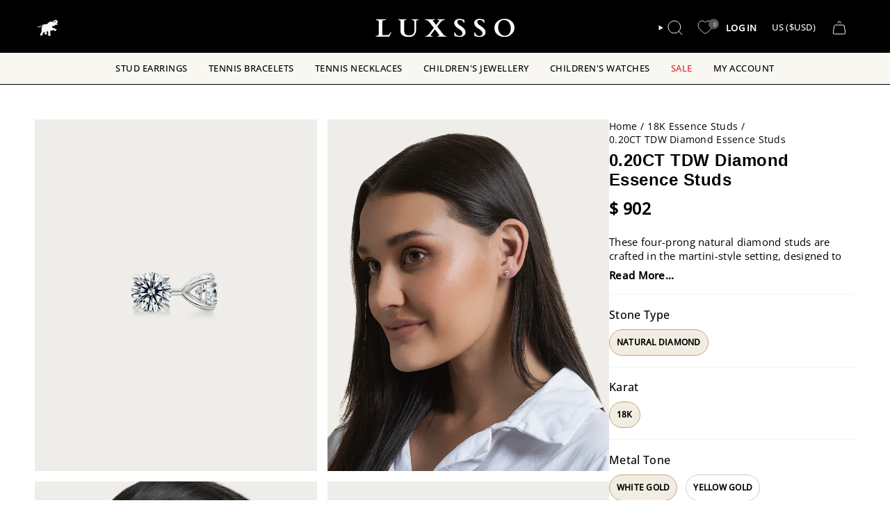

--- FILE ---
content_type: text/html; charset=utf-8
request_url: https://luxsso.com/products/0-20ct-tdw-diamond-essence-studs-earrings
body_size: 47095
content:
<!doctype html>
<html class="no-js no-touch supports-no-cookies"

  lang="en-us"

>
<head>
	<!-- Added by AVADA SEO Suite -->
	

	<!-- /Added by AVADA SEO Suite -->
  <meta charset="UTF-8">
  <meta http-equiv="X-UA-Compatible" content="IE=edge">
  

  <meta name="viewport" content="width=device-width, initial-scale=1.0">
  <meta name="theme-color" content="#000000">
  <link rel="canonical" href="https://luxsso.com/products/0-20ct-tdw-diamond-essence-studs-earrings">
  <link rel="preconnect" href="https://cdn.shopify.com" crossorigin>
  <!-- ======================= Broadcast Theme V5.1.3 ========================= --><link rel="preconnect" href="https://fonts.shopifycdn.com" crossorigin><script src="https://ajax.googleapis.com/ajax/libs/jquery/3.5.1/jquery.min.js"></script>
 
  
  <link href="//luxsso.com/cdn/shop/t/2/assets/theme.css?v=7868388958491007751702360870" as="style" rel="preload">
  <link href="//luxsso.com/cdn/shop/t/2/assets/luxsso.css?v=77328791843445826801726568712" as="style" rel="preload">
  <link href="//luxsso.com/cdn/shop/t/2/assets/luxsso.js?v=91709874526523194721723183801" as="script" rel="preload">
  <link href="//luxsso.com/cdn/shop/t/2/assets/vendor.js?v=93779096473886333451694769177" as="script" rel="preload">
  <link href="//luxsso.com/cdn/shop/t/2/assets/theme.js?v=98828360926280313021698987378" as="script" rel="preload">

    <link rel="icon" type="image/png" href="//luxsso.com/cdn/shop/files/Luxsso_Favicon_V2.webp?crop=center&height=32&v=1726639457&width=32">
  

  <!-- Title and description ================================================ -->
  
  <title>
    
    0.20CT TDW Diamond Essence Studs
    
    
    
      &ndash; Luxsso
    
  </title>

  
    <meta name="description" content="These four-prong natural diamond studs are crafted in the martini-style setting, designed to sit perfectly balanced in the ear for greater brilliance. All Stud Earrings have screw backs. Total Diamond Weight : 0.20 CT Diamond Colour :  F Diamond Clarity :  SI2">
  

  <meta property="og:site_name" content="Luxsso">
<meta property="og:url" content="https://luxsso.com/products/0-20ct-tdw-diamond-essence-studs-earrings">
<meta property="og:title" content="0.20CT TDW Diamond Essence Studs">
<meta property="og:type" content="product">
<meta property="og:description" content="These four-prong natural diamond studs are crafted in the martini-style setting, designed to sit perfectly balanced in the ear for greater brilliance. All Stud Earrings have screw backs. Total Diamond Weight : 0.20 CT Diamond Colour :  F Diamond Clarity :  SI2"><meta property="og:image" content="http://luxsso.com/cdn/shop/files/Essence_0.20ct_A1_V1_YG.webp?v=1719381462">
  <meta property="og:image:secure_url" content="https://luxsso.com/cdn/shop/files/Essence_0.20ct_A1_V1_YG.webp?v=1719381462">
  <meta property="og:image:width" content="1500">
  <meta property="og:image:height" content="1872"><meta property="og:price:amount" content="902">
  <meta property="og:price:currency" content="USD"><meta name="twitter:card" content="summary_large_image">
<meta name="twitter:title" content="0.20CT TDW Diamond Essence Studs">
<meta name="twitter:description" content="These four-prong natural diamond studs are crafted in the martini-style setting, designed to sit perfectly balanced in the ear for greater brilliance. All Stud Earrings have screw backs. Total Diamond Weight : 0.20 CT Diamond Colour :  F Diamond Clarity :  SI2">

  <!-- CSS ================================================================== -->

  <link href="//luxsso.com/cdn/shop/t/2/assets/font-settings.css?v=24421069548366750541759342873" rel="stylesheet" type="text/css" media="all" />

  
<style data-shopify>

:root {--scrollbar-width: 0px;





--COLOR-VIDEO-BG: #f2f2f2;
--COLOR-BG-BRIGHTER: #f2f2f2;--COLOR-BG: #ffffff;--COLOR-BG-ALPHA-25: rgba(255, 255, 255, 0.25);
--COLOR-BG-TRANSPARENT: rgba(255, 255, 255, 0);
--COLOR-BG-SECONDARY: #f7f9fa;
--COLOR-BG-SECONDARY-LIGHTEN: #ffffff;
--COLOR-BG-RGB: 255, 255, 255;

--COLOR-TEXT-DARK: #000000;
--COLOR-TEXT: #000000;
--COLOR-TEXT-LIGHT: #4d4d4d;


/* === Opacity shades of grey ===*/
--COLOR-A5:  rgba(0, 0, 0, 0.05);
--COLOR-A10: rgba(0, 0, 0, 0.1);
--COLOR-A15: rgba(0, 0, 0, 0.15);
--COLOR-A20: rgba(0, 0, 0, 0.2);
--COLOR-A25: rgba(0, 0, 0, 0.25);
--COLOR-A30: rgba(0, 0, 0, 0.3);
--COLOR-A35: rgba(0, 0, 0, 0.35);
--COLOR-A40: rgba(0, 0, 0, 0.4);
--COLOR-A45: rgba(0, 0, 0, 0.45);
--COLOR-A50: rgba(0, 0, 0, 0.5);
--COLOR-A55: rgba(0, 0, 0, 0.55);
--COLOR-A60: rgba(0, 0, 0, 0.6);
--COLOR-A65: rgba(0, 0, 0, 0.65);
--COLOR-A70: rgba(0, 0, 0, 0.7);
--COLOR-A75: rgba(0, 0, 0, 0.75);
--COLOR-A80: rgba(0, 0, 0, 0.8);
--COLOR-A85: rgba(0, 0, 0, 0.85);
--COLOR-A90: rgba(0, 0, 0, 0.9);
--COLOR-A95: rgba(0, 0, 0, 0.95);

--COLOR-BORDER: rgb(243, 243, 243);
--COLOR-BORDER-LIGHT: #f8f8f8;
--COLOR-BORDER-HAIRLINE: #f7f7f7;
--COLOR-BORDER-DARK: #c0c0c0;/* === Bright color ===*/
--COLOR-PRIMARY: #000000;
--COLOR-PRIMARY-HOVER: #000000;
--COLOR-PRIMARY-FADE: rgba(0, 0, 0, 0.05);
--COLOR-PRIMARY-FADE-HOVER: rgba(0, 0, 0, 0.1);
--COLOR-PRIMARY-LIGHT: #4d4d4d;--COLOR-PRIMARY-OPPOSITE: #ffffff;



/* === link Color ===*/
--COLOR-LINK: #000000;
--COLOR-LINK-HOVER: rgba(0, 0, 0, 0.7);
--COLOR-LINK-FADE: rgba(0, 0, 0, 0.05);
--COLOR-LINK-FADE-HOVER: rgba(0, 0, 0, 0.1);--COLOR-LINK-OPPOSITE: #ffffff;


/* === Product grid sale tags ===*/
--COLOR-SALE-BG: #d02e2e;
--COLOR-SALE-TEXT: #ffffff;--COLOR-SALE-TEXT-SECONDARY: #d02e2e;

/* === Product grid badges ===*/
--COLOR-BADGE-BG: #000000;
--COLOR-BADGE-TEXT: #ffffff;

/* === Product sale color ===*/
--COLOR-SALE: #000000;

/* === Gray background on Product grid items ===*/--filter-bg: .97;/* === Helper colors for form error states ===*/
--COLOR-ERROR: #721C24;
--COLOR-ERROR-BG: #F8D7DA;
--COLOR-ERROR-BORDER: #F5C6CB;



  --RADIUS: 0px;
  --RADIUS-SELECT: 0px;

--COLOR-HEADER-BG: #ffffff;--COLOR-HEADER-BG-TRANSPARENT: rgba(255, 255, 255, 0);
--COLOR-HEADER-LINK: #f9f7f2;
--COLOR-HEADER-LINK-HOVER: rgba(249, 247, 242, 0.7);

--COLOR-MENU-BG: #000000;
--COLOR-MENU-LINK: #000000;
--COLOR-MENU-LINK-HOVER: rgba(0, 0, 0, 0.7);
--COLOR-SUBMENU-BG: #ffffff;
--COLOR-SUBMENU-LINK: #000000;
--COLOR-SUBMENU-LINK-HOVER: rgba(0, 0, 0, 0.7);
--COLOR-SUBMENU-TEXT-LIGHT: #4d4d4d;
--COLOR-MENU-TRANSPARENT: #ffffff;
--COLOR-MENU-TRANSPARENT-HOVER: rgba(255, 255, 255, 0.7);

--COLOR-FOOTER-BG: #000000;
--COLOR-FOOTER-TEXT: #ffffff;
--COLOR-FOOTER-TEXT-A35: rgba(255, 255, 255, 0.35);
--COLOR-FOOTER-TEXT-A75: rgba(255, 255, 255, 0.75);
--COLOR-FOOTER-LINK: #e1e1e1;
--COLOR-FOOTER-LINK-HOVER: rgba(225, 225, 225, 0.7);
--COLOR-FOOTER-BORDER: #535353;

--TRANSPARENT: rgba(255, 255, 255, 0);

/* === Default overlay opacity ===*/
--overlay-opacity: 0;
--underlay-opacity: 1;
--underlay-bg: rgba(0,0,0,0.4);

/* === Custom Cursor ===*/
--ICON-ZOOM-IN: url( "//luxsso.com/cdn/shop/t/2/assets/icon-zoom-in.svg?v=182473373117644429561694769177" );
--ICON-ZOOM-OUT: url( "//luxsso.com/cdn/shop/t/2/assets/icon-zoom-out.svg?v=101497157853986683871694769177" );

/* === Custom Icons ===*/


  
  --ICON-ADD-BAG: url( "//luxsso.com/cdn/shop/t/2/assets/icon-add-bag.svg?v=23763382405227654651694769177" );
  --ICON-ADD-CART: url( "//luxsso.com/cdn/shop/t/2/assets/icon-add-cart.svg?v=3962293684743587821694769177" );
  --ICON-ARROW-LEFT: url( "//luxsso.com/cdn/shop/t/2/assets/icon-arrow-left.svg?v=136066145774695772731694769177" );
  --ICON-ARROW-RIGHT: url( "//luxsso.com/cdn/shop/t/2/assets/icon-arrow-right.svg?v=150928298113663093401694769176" );
  --ICON-SELECT: url("//luxsso.com/cdn/shop/t/2/assets/icon-select.svg?v=167170173659852274001694769177");


--PRODUCT-GRID-ASPECT-RATIO: 70.0%;

/* === Typography ===*/
--FONT-WEIGHT-BODY: 400;
--FONT-WEIGHT-BODY-BOLD: 500;

--FONT-STACK-BODY: "Open Sans", sans-serif;
--FONT-STYLE-BODY: normal;
--FONT-STYLE-BODY-ITALIC: italic;
--FONT-ADJUST-BODY: 1.0;

--FONT-WEIGHT-HEADING: 700;
--FONT-WEIGHT-HEADING-BOLD: 700;

--FONT-STACK-HEADING: Helvetica, Arial, sans-serif;
--FONT-STYLE-HEADING: normal;
--FONT-STYLE-HEADING-ITALIC: italic;
--FONT-ADJUST-HEADING: 1.0;

--FONT-STACK-NAV: "Open Sans", sans-serif;
--FONT-STYLE-NAV: normal;
--FONT-STYLE-NAV-ITALIC: italic;
--FONT-ADJUST-NAV: 0.9;

--FONT-WEIGHT-NAV: 400;
--FONT-WEIGHT-NAV-BOLD: 500;

--FONT-SIZE-BASE: 1.0rem;
--FONT-SIZE-BASE-PERCENT: 1.0;

/* === Parallax ===*/
--PARALLAX-STRENGTH-MIN: 120.0%;
--PARALLAX-STRENGTH-MAX: 130.0%;--COLUMNS: 4;
--COLUMNS-MEDIUM: 3;
--COLUMNS-SMALL: 2;
--COLUMNS-MOBILE: 1;--LAYOUT-OUTER: 50px;
  --LAYOUT-GUTTER: 32px;
  --LAYOUT-OUTER-MEDIUM: 30px;
  --LAYOUT-GUTTER-MEDIUM: 22px;
  --LAYOUT-OUTER-SMALL: 16px;
  --LAYOUT-GUTTER-SMALL: 16px;--base-animation-delay: 0ms;
--line-height-normal: 1.375; /* Equals to line-height: normal; */--SIDEBAR-WIDTH: 288px;
  --SIDEBAR-WIDTH-MEDIUM: 258px;--DRAWER-WIDTH: 380px;--ICON-STROKE-WIDTH: 1px;/* === Button General ===*/
--BTN-FONT-STACK: "Open Sans", sans-serif;
--BTN-FONT-WEIGHT: 400;
--BTN-FONT-STYLE: normal;
--BTN-FONT-SIZE: 12px;

--BTN-LETTER-SPACING: 0.1em;
--BTN-UPPERCASE: uppercase;
--BTN-TEXT-ARROW-OFFSET: -1px;

/* === Button Primary ===*/
--BTN-PRIMARY-BORDER-COLOR: #000000;
--BTN-PRIMARY-BG-COLOR: #000000;
--BTN-PRIMARY-TEXT-COLOR: #ffffff;


  --BTN-PRIMARY-BG-COLOR-BRIGHTER: #1a1a1a;


/* === Button Secondary ===*/
--BTN-SECONDARY-BORDER-COLOR: #e8cf97;
--BTN-SECONDARY-BG-COLOR: #e8cf97;
--BTN-SECONDARY-TEXT-COLOR: #ffffff;


  --BTN-SECONDARY-BG-COLOR-BRIGHTER: #e3c582;


/* === Button White ===*/
--TEXT-BTN-BORDER-WHITE: #fff;
--TEXT-BTN-BG-WHITE: #fff;
--TEXT-BTN-WHITE: #000;
--TEXT-BTN-BG-WHITE-BRIGHTER: #f2f2f2;

/* === Button Black ===*/
--TEXT-BTN-BG-BLACK: #000;
--TEXT-BTN-BORDER-BLACK: #000;
--TEXT-BTN-BLACK: #fff;
--TEXT-BTN-BG-BLACK-BRIGHTER: #1a1a1a;

/* === Cart Gradient ===*/


  --FREE-SHIPPING-GRADIENT: linear-gradient(to right, var(--COLOR-PRIMARY-LIGHT) 0%, var(--COLOR-PRIMARY) 100%);


}

::backdrop {
  --underlay-opacity: 1;
  --underlay-bg: rgba(0,0,0,0.4);
}
</style>


  <link href="//luxsso.com/cdn/shop/t/2/assets/theme.css?v=7868388958491007751702360870" rel="stylesheet" type="text/css" media="all" />
  <link href="//luxsso.com/cdn/shop/t/2/assets/luxsso.css?v=77328791843445826801726568712" rel="stylesheet" type="text/css" media="all" />
<link href="//luxsso.com/cdn/shop/t/2/assets/swatches.css?v=157844926215047500451694769177" as="style" rel="preload">
    <link href="//luxsso.com/cdn/shop/t/2/assets/swatches.css?v=157844926215047500451694769177" rel="stylesheet" type="text/css" media="all" />
<style data-shopify>.swatches {
    --9k-rose-gold: url(//luxsso.com/cdn/shop/files/9rg_small.png?v=12678857437880795089);--9k-white-gold: url(//luxsso.com/cdn/shop/files/9wg_small.png?v=16075589696420490735);--9k-yellow-gold: url(//luxsso.com/cdn/shop/files/9yg_small.png?v=5291420411037435546);--14k-rose-gold: url(//luxsso.com/cdn/shop/files/14rg_small.png?v=12632526400267627422);--14k-white-gold: url(//luxsso.com/cdn/shop/files/14wg_small.png?v=8834979668900397655);--14k-yellow-gold: url(//luxsso.com/cdn/shop/files/14yg_small.png?v=15798393172469702786);--18k-rose-gold: url(//luxsso.com/cdn/shop/files/18rg_small.png?v=16516833484764823633);--18k-white-gold: url(//luxsso.com/cdn/shop/files/18wg_small.png?v=10197041703920905760);--18k-yellow-gold: url(//luxsso.com/cdn/shop/files/18yg_small.png?v=8481442378483500672);--black: #000000;--white: #fafafa;--blank: url(//luxsso.com/cdn/shop/files/blank_small.png?v=6836);
  }</style>
<script>
    if (window.navigator.userAgent.indexOf('MSIE ') > 0 || window.navigator.userAgent.indexOf('Trident/') > 0) {
      document.documentElement.className = document.documentElement.className + ' ie';

      var scripts = document.getElementsByTagName('script')[0];
      var polyfill = document.createElement("script");
      polyfill.defer = true;
      polyfill.src = "//luxsso.com/cdn/shop/t/2/assets/ie11.js?v=144489047535103983231694769177";

      scripts.parentNode.insertBefore(polyfill, scripts);
    } else {
      document.documentElement.className = document.documentElement.className.replace('no-js', 'js');
    }

    document.documentElement.style.setProperty('--scrollbar-width', `${getScrollbarWidth()}px`);

    function getScrollbarWidth() {
      // Creating invisible container
      const outer = document.createElement('div');
      outer.style.visibility = 'hidden';
      outer.style.overflow = 'scroll'; // forcing scrollbar to appear
      outer.style.msOverflowStyle = 'scrollbar'; // needed for WinJS apps
      document.documentElement.appendChild(outer);

      // Creating inner element and placing it in the container
      const inner = document.createElement('div');
      outer.appendChild(inner);

      // Calculating difference between container's full width and the child width
      const scrollbarWidth = outer.offsetWidth - inner.offsetWidth;

      // Removing temporary elements from the DOM
      outer.parentNode.removeChild(outer);

      return scrollbarWidth;
    }

    let root = '/';
    if (root[root.length - 1] !== '/') {
      root = root + '/';
    }

    window.theme = {
      routes: {
        root: root,
        cart_url: '/cart',
        cart_add_url: '/cart/add',
        cart_change_url: '/cart/change',
        product_recommendations_url: '/recommendations/products',
        predictive_search_url: '/search/suggest',
        addresses_url: '/account/addresses'
      },
      assets: {
        photoswipe: '//luxsso.com/cdn/shop/t/2/assets/photoswipe.js?v=162613001030112971491694769177',
        smoothscroll: '//luxsso.com/cdn/shop/t/2/assets/smoothscroll.js?v=37906625415260927261694769176',
      },
      strings: {
        addToCart: "Add to cart",
        cartAcceptanceError: "You must accept our terms and conditions.",
        soldOut: "Sold Out",
        from: "From",
        preOrder: "Pre-order",
        sale: "Sale",
        subscription: "Subscription",
        unavailable: "Unavailable",
        unitPrice: "Unit price",
        unitPriceSeparator: "per",
        shippingCalcSubmitButton: "Calculate shipping",
        shippingCalcSubmitButtonDisabled: "Calculating...",
        selectValue: "Select value",
        selectColor: "Select color",
        oneColor: "color",
        otherColor: "colors",
        upsellAddToCart: "Add",
        free: "Free",
        swatchesColor: "Metal Type, Color, Colour"
      },
      settings: {
        customerLoggedIn: null ? true : false,
        cartDrawerEnabled: true,
        enableQuickAdd: false,
        enableAnimations: true,
        variantOnSale: true,
      },
      moneyFormat: true ? "$ {{amount_no_decimals}}" : "$ {{amount_no_decimals}}",
      moneyWithoutCurrencyFormat: "$ {{amount_no_decimals}}",
      moneyWithCurrencyFormat: "$ {{amount_no_decimals}}",
      subtotal: 0,
      info: {
        name: 'broadcast'
      },
      version: '5.1.3'
    };

    if (window.performance) {
      window.performance.mark('init');
    } else {
      window.fastNetworkAndCPU = false;
    }
  </script>

  
    <script src="//luxsso.com/cdn/shopifycloud/storefront/assets/themes_support/shopify_common-5f594365.js" defer="defer"></script>
  

  <!-- Theme Javascript ============================================================== -->
  <script src="//luxsso.com/cdn/shop/t/2/assets/vendor.js?v=93779096473886333451694769177" defer="defer"></script>
  <script src="//luxsso.com/cdn/shop/t/2/assets/theme.js?v=98828360926280313021698987378" defer="defer"></script>
  <script src="//luxsso.com/cdn/shop/t/2/assets/luxsso.js?v=91709874526523194721723183801" defer="defer"></script><!-- Shopify app scripts =========================================================== -->

  <script>window.performance && window.performance.mark && window.performance.mark('shopify.content_for_header.start');</script><meta name="google-site-verification" content="ewJHX2U_4ypdWRtyAgZqeVv_MpATzmxEKjucys4aGOM">
<meta id="shopify-digital-wallet" name="shopify-digital-wallet" content="/82949701936/digital_wallets/dialog">
<meta name="shopify-checkout-api-token" content="5f8511e9c4b038dd56a416fa6e87d004">
<meta id="in-context-paypal-metadata" data-shop-id="82949701936" data-venmo-supported="false" data-environment="production" data-locale="en_US" data-paypal-v4="true" data-currency="USD">
<link rel="alternate" hreflang="x-default" href="https://luxsso.com/products/0-20ct-tdw-diamond-essence-studs-earrings">
<link rel="alternate" hreflang="en" href="https://luxsso.com/products/0-20ct-tdw-diamond-essence-studs-earrings">
<link rel="alternate" hreflang="en-CA" href="https://luxsso.com/en-ca/products/0-20ct-tdw-diamond-essence-studs-earrings">
<link rel="alternate" hreflang="en-AU" href="https://luxsso.com/en-au/products/0-20ct-tdw-diamond-essence-studs-earrings">
<link rel="alternate" type="application/json+oembed" href="https://luxsso.com/products/0-20ct-tdw-diamond-essence-studs-earrings.oembed">
<script async="async" src="/checkouts/internal/preloads.js?locale=en-US"></script>
<link rel="preconnect" href="https://shop.app" crossorigin="anonymous">
<script async="async" src="https://shop.app/checkouts/internal/preloads.js?locale=en-US&shop_id=82949701936" crossorigin="anonymous"></script>
<script id="apple-pay-shop-capabilities" type="application/json">{"shopId":82949701936,"countryCode":"AU","currencyCode":"USD","merchantCapabilities":["supports3DS"],"merchantId":"gid:\/\/shopify\/Shop\/82949701936","merchantName":"Luxsso","requiredBillingContactFields":["postalAddress","email","phone"],"requiredShippingContactFields":["postalAddress","email","phone"],"shippingType":"shipping","supportedNetworks":["visa","masterCard","amex","jcb"],"total":{"type":"pending","label":"Luxsso","amount":"1.00"},"shopifyPaymentsEnabled":true,"supportsSubscriptions":true}</script>
<script id="shopify-features" type="application/json">{"accessToken":"5f8511e9c4b038dd56a416fa6e87d004","betas":["rich-media-storefront-analytics"],"domain":"luxsso.com","predictiveSearch":true,"shopId":82949701936,"locale":"en"}</script>
<script>var Shopify = Shopify || {};
Shopify.shop = "3655d8-2.myshopify.com";
Shopify.locale = "en";
Shopify.currency = {"active":"USD","rate":"1.0"};
Shopify.country = "US";
Shopify.theme = {"name":"Broadcast","id":160269533488,"schema_name":"Broadcast","schema_version":"5.1.3","theme_store_id":868,"role":"main"};
Shopify.theme.handle = "null";
Shopify.theme.style = {"id":null,"handle":null};
Shopify.cdnHost = "luxsso.com/cdn";
Shopify.routes = Shopify.routes || {};
Shopify.routes.root = "/";</script>
<script type="module">!function(o){(o.Shopify=o.Shopify||{}).modules=!0}(window);</script>
<script>!function(o){function n(){var o=[];function n(){o.push(Array.prototype.slice.apply(arguments))}return n.q=o,n}var t=o.Shopify=o.Shopify||{};t.loadFeatures=n(),t.autoloadFeatures=n()}(window);</script>
<script>
  window.ShopifyPay = window.ShopifyPay || {};
  window.ShopifyPay.apiHost = "shop.app\/pay";
  window.ShopifyPay.redirectState = null;
</script>
<script id="shop-js-analytics" type="application/json">{"pageType":"product"}</script>
<script defer="defer" async type="module" src="//luxsso.com/cdn/shopifycloud/shop-js/modules/v2/client.init-shop-cart-sync_BdyHc3Nr.en.esm.js"></script>
<script defer="defer" async type="module" src="//luxsso.com/cdn/shopifycloud/shop-js/modules/v2/chunk.common_Daul8nwZ.esm.js"></script>
<script type="module">
  await import("//luxsso.com/cdn/shopifycloud/shop-js/modules/v2/client.init-shop-cart-sync_BdyHc3Nr.en.esm.js");
await import("//luxsso.com/cdn/shopifycloud/shop-js/modules/v2/chunk.common_Daul8nwZ.esm.js");

  window.Shopify.SignInWithShop?.initShopCartSync?.({"fedCMEnabled":true,"windoidEnabled":true});

</script>
<script>
  window.Shopify = window.Shopify || {};
  if (!window.Shopify.featureAssets) window.Shopify.featureAssets = {};
  window.Shopify.featureAssets['shop-js'] = {"shop-cart-sync":["modules/v2/client.shop-cart-sync_QYOiDySF.en.esm.js","modules/v2/chunk.common_Daul8nwZ.esm.js"],"init-fed-cm":["modules/v2/client.init-fed-cm_DchLp9rc.en.esm.js","modules/v2/chunk.common_Daul8nwZ.esm.js"],"shop-button":["modules/v2/client.shop-button_OV7bAJc5.en.esm.js","modules/v2/chunk.common_Daul8nwZ.esm.js"],"init-windoid":["modules/v2/client.init-windoid_DwxFKQ8e.en.esm.js","modules/v2/chunk.common_Daul8nwZ.esm.js"],"shop-cash-offers":["modules/v2/client.shop-cash-offers_DWtL6Bq3.en.esm.js","modules/v2/chunk.common_Daul8nwZ.esm.js","modules/v2/chunk.modal_CQq8HTM6.esm.js"],"shop-toast-manager":["modules/v2/client.shop-toast-manager_CX9r1SjA.en.esm.js","modules/v2/chunk.common_Daul8nwZ.esm.js"],"init-shop-email-lookup-coordinator":["modules/v2/client.init-shop-email-lookup-coordinator_UhKnw74l.en.esm.js","modules/v2/chunk.common_Daul8nwZ.esm.js"],"pay-button":["modules/v2/client.pay-button_DzxNnLDY.en.esm.js","modules/v2/chunk.common_Daul8nwZ.esm.js"],"avatar":["modules/v2/client.avatar_BTnouDA3.en.esm.js"],"init-shop-cart-sync":["modules/v2/client.init-shop-cart-sync_BdyHc3Nr.en.esm.js","modules/v2/chunk.common_Daul8nwZ.esm.js"],"shop-login-button":["modules/v2/client.shop-login-button_D8B466_1.en.esm.js","modules/v2/chunk.common_Daul8nwZ.esm.js","modules/v2/chunk.modal_CQq8HTM6.esm.js"],"init-customer-accounts-sign-up":["modules/v2/client.init-customer-accounts-sign-up_C8fpPm4i.en.esm.js","modules/v2/client.shop-login-button_D8B466_1.en.esm.js","modules/v2/chunk.common_Daul8nwZ.esm.js","modules/v2/chunk.modal_CQq8HTM6.esm.js"],"init-shop-for-new-customer-accounts":["modules/v2/client.init-shop-for-new-customer-accounts_CVTO0Ztu.en.esm.js","modules/v2/client.shop-login-button_D8B466_1.en.esm.js","modules/v2/chunk.common_Daul8nwZ.esm.js","modules/v2/chunk.modal_CQq8HTM6.esm.js"],"init-customer-accounts":["modules/v2/client.init-customer-accounts_dRgKMfrE.en.esm.js","modules/v2/client.shop-login-button_D8B466_1.en.esm.js","modules/v2/chunk.common_Daul8nwZ.esm.js","modules/v2/chunk.modal_CQq8HTM6.esm.js"],"shop-follow-button":["modules/v2/client.shop-follow-button_CkZpjEct.en.esm.js","modules/v2/chunk.common_Daul8nwZ.esm.js","modules/v2/chunk.modal_CQq8HTM6.esm.js"],"lead-capture":["modules/v2/client.lead-capture_BntHBhfp.en.esm.js","modules/v2/chunk.common_Daul8nwZ.esm.js","modules/v2/chunk.modal_CQq8HTM6.esm.js"],"checkout-modal":["modules/v2/client.checkout-modal_CfxcYbTm.en.esm.js","modules/v2/chunk.common_Daul8nwZ.esm.js","modules/v2/chunk.modal_CQq8HTM6.esm.js"],"shop-login":["modules/v2/client.shop-login_Da4GZ2H6.en.esm.js","modules/v2/chunk.common_Daul8nwZ.esm.js","modules/v2/chunk.modal_CQq8HTM6.esm.js"],"payment-terms":["modules/v2/client.payment-terms_MV4M3zvL.en.esm.js","modules/v2/chunk.common_Daul8nwZ.esm.js","modules/v2/chunk.modal_CQq8HTM6.esm.js"]};
</script>
<script>(function() {
  var isLoaded = false;
  function asyncLoad() {
    if (isLoaded) return;
    isLoaded = true;
    var urls = ["https:\/\/static.klaviyo.com\/onsite\/js\/klaviyo.js?company_id=RMTJXz\u0026shop=3655d8-2.myshopify.com"];
    for (var i = 0; i < urls.length; i++) {
      var s = document.createElement('script');
      s.type = 'text/javascript';
      s.async = true;
      s.src = urls[i];
      var x = document.getElementsByTagName('script')[0];
      x.parentNode.insertBefore(s, x);
    }
  };
  if(window.attachEvent) {
    window.attachEvent('onload', asyncLoad);
  } else {
    window.addEventListener('load', asyncLoad, false);
  }
})();</script>
<script id="__st">var __st={"a":82949701936,"offset":39600,"reqid":"dc247515-5a5f-4d10-9a3a-de79615ad061-1769026763","pageurl":"luxsso.com\/products\/0-20ct-tdw-diamond-essence-studs-earrings","u":"c0d71abed8a8","p":"product","rtyp":"product","rid":9041059643696};</script>
<script>window.ShopifyPaypalV4VisibilityTracking = true;</script>
<script id="captcha-bootstrap">!function(){'use strict';const t='contact',e='account',n='new_comment',o=[[t,t],['blogs',n],['comments',n],[t,'customer']],c=[[e,'customer_login'],[e,'guest_login'],[e,'recover_customer_password'],[e,'create_customer']],r=t=>t.map((([t,e])=>`form[action*='/${t}']:not([data-nocaptcha='true']) input[name='form_type'][value='${e}']`)).join(','),a=t=>()=>t?[...document.querySelectorAll(t)].map((t=>t.form)):[];function s(){const t=[...o],e=r(t);return a(e)}const i='password',u='form_key',d=['recaptcha-v3-token','g-recaptcha-response','h-captcha-response',i],f=()=>{try{return window.sessionStorage}catch{return}},m='__shopify_v',_=t=>t.elements[u];function p(t,e,n=!1){try{const o=window.sessionStorage,c=JSON.parse(o.getItem(e)),{data:r}=function(t){const{data:e,action:n}=t;return t[m]||n?{data:e,action:n}:{data:t,action:n}}(c);for(const[e,n]of Object.entries(r))t.elements[e]&&(t.elements[e].value=n);n&&o.removeItem(e)}catch(o){console.error('form repopulation failed',{error:o})}}const l='form_type',E='cptcha';function T(t){t.dataset[E]=!0}const w=window,h=w.document,L='Shopify',v='ce_forms',y='captcha';let A=!1;((t,e)=>{const n=(g='f06e6c50-85a8-45c8-87d0-21a2b65856fe',I='https://cdn.shopify.com/shopifycloud/storefront-forms-hcaptcha/ce_storefront_forms_captcha_hcaptcha.v1.5.2.iife.js',D={infoText:'Protected by hCaptcha',privacyText:'Privacy',termsText:'Terms'},(t,e,n)=>{const o=w[L][v],c=o.bindForm;if(c)return c(t,g,e,D).then(n);var r;o.q.push([[t,g,e,D],n]),r=I,A||(h.body.append(Object.assign(h.createElement('script'),{id:'captcha-provider',async:!0,src:r})),A=!0)});var g,I,D;w[L]=w[L]||{},w[L][v]=w[L][v]||{},w[L][v].q=[],w[L][y]=w[L][y]||{},w[L][y].protect=function(t,e){n(t,void 0,e),T(t)},Object.freeze(w[L][y]),function(t,e,n,w,h,L){const[v,y,A,g]=function(t,e,n){const i=e?o:[],u=t?c:[],d=[...i,...u],f=r(d),m=r(i),_=r(d.filter((([t,e])=>n.includes(e))));return[a(f),a(m),a(_),s()]}(w,h,L),I=t=>{const e=t.target;return e instanceof HTMLFormElement?e:e&&e.form},D=t=>v().includes(t);t.addEventListener('submit',(t=>{const e=I(t);if(!e)return;const n=D(e)&&!e.dataset.hcaptchaBound&&!e.dataset.recaptchaBound,o=_(e),c=g().includes(e)&&(!o||!o.value);(n||c)&&t.preventDefault(),c&&!n&&(function(t){try{if(!f())return;!function(t){const e=f();if(!e)return;const n=_(t);if(!n)return;const o=n.value;o&&e.removeItem(o)}(t);const e=Array.from(Array(32),(()=>Math.random().toString(36)[2])).join('');!function(t,e){_(t)||t.append(Object.assign(document.createElement('input'),{type:'hidden',name:u})),t.elements[u].value=e}(t,e),function(t,e){const n=f();if(!n)return;const o=[...t.querySelectorAll(`input[type='${i}']`)].map((({name:t})=>t)),c=[...d,...o],r={};for(const[a,s]of new FormData(t).entries())c.includes(a)||(r[a]=s);n.setItem(e,JSON.stringify({[m]:1,action:t.action,data:r}))}(t,e)}catch(e){console.error('failed to persist form',e)}}(e),e.submit())}));const S=(t,e)=>{t&&!t.dataset[E]&&(n(t,e.some((e=>e===t))),T(t))};for(const o of['focusin','change'])t.addEventListener(o,(t=>{const e=I(t);D(e)&&S(e,y())}));const B=e.get('form_key'),M=e.get(l),P=B&&M;t.addEventListener('DOMContentLoaded',(()=>{const t=y();if(P)for(const e of t)e.elements[l].value===M&&p(e,B);[...new Set([...A(),...v().filter((t=>'true'===t.dataset.shopifyCaptcha))])].forEach((e=>S(e,t)))}))}(h,new URLSearchParams(w.location.search),n,t,e,['guest_login'])})(!0,!0)}();</script>
<script integrity="sha256-4kQ18oKyAcykRKYeNunJcIwy7WH5gtpwJnB7kiuLZ1E=" data-source-attribution="shopify.loadfeatures" defer="defer" src="//luxsso.com/cdn/shopifycloud/storefront/assets/storefront/load_feature-a0a9edcb.js" crossorigin="anonymous"></script>
<script crossorigin="anonymous" defer="defer" src="//luxsso.com/cdn/shopifycloud/storefront/assets/shopify_pay/storefront-65b4c6d7.js?v=20250812"></script>
<script data-source-attribution="shopify.dynamic_checkout.dynamic.init">var Shopify=Shopify||{};Shopify.PaymentButton=Shopify.PaymentButton||{isStorefrontPortableWallets:!0,init:function(){window.Shopify.PaymentButton.init=function(){};var t=document.createElement("script");t.src="https://luxsso.com/cdn/shopifycloud/portable-wallets/latest/portable-wallets.en.js",t.type="module",document.head.appendChild(t)}};
</script>
<script data-source-attribution="shopify.dynamic_checkout.buyer_consent">
  function portableWalletsHideBuyerConsent(e){var t=document.getElementById("shopify-buyer-consent"),n=document.getElementById("shopify-subscription-policy-button");t&&n&&(t.classList.add("hidden"),t.setAttribute("aria-hidden","true"),n.removeEventListener("click",e))}function portableWalletsShowBuyerConsent(e){var t=document.getElementById("shopify-buyer-consent"),n=document.getElementById("shopify-subscription-policy-button");t&&n&&(t.classList.remove("hidden"),t.removeAttribute("aria-hidden"),n.addEventListener("click",e))}window.Shopify?.PaymentButton&&(window.Shopify.PaymentButton.hideBuyerConsent=portableWalletsHideBuyerConsent,window.Shopify.PaymentButton.showBuyerConsent=portableWalletsShowBuyerConsent);
</script>
<script data-source-attribution="shopify.dynamic_checkout.cart.bootstrap">document.addEventListener("DOMContentLoaded",(function(){function t(){return document.querySelector("shopify-accelerated-checkout-cart, shopify-accelerated-checkout")}if(t())Shopify.PaymentButton.init();else{new MutationObserver((function(e,n){t()&&(Shopify.PaymentButton.init(),n.disconnect())})).observe(document.body,{childList:!0,subtree:!0})}}));
</script>
<link id="shopify-accelerated-checkout-styles" rel="stylesheet" media="screen" href="https://luxsso.com/cdn/shopifycloud/portable-wallets/latest/accelerated-checkout-backwards-compat.css" crossorigin="anonymous">
<style id="shopify-accelerated-checkout-cart">
        #shopify-buyer-consent {
  margin-top: 1em;
  display: inline-block;
  width: 100%;
}

#shopify-buyer-consent.hidden {
  display: none;
}

#shopify-subscription-policy-button {
  background: none;
  border: none;
  padding: 0;
  text-decoration: underline;
  font-size: inherit;
  cursor: pointer;
}

#shopify-subscription-policy-button::before {
  box-shadow: none;
}

      </style>
<script id="sections-script" data-sections="footer" defer="defer" src="//luxsso.com/cdn/shop/t/2/compiled_assets/scripts.js?v=6836"></script>
<script>window.performance && window.performance.mark && window.performance.mark('shopify.content_for_header.end');</script>

<script src="//staticxx.s3.amazonaws.com/aio_stats_lib_v1.min.js?v=1.0"></script><script>
    var cpCust = {"id": '', "email": '', "fname": '', "lname": ''};
    var cpWishlistSetting = {"app_status":"0","push_app_status":"1","launch_point_type":"floating_button","button_position":"right","button_text":"My Wishlist","button_color":"#6B056B","allow_multiple_wishlist":"0","multiple_list_popup_heading":"Add this item to a list","add_to_list_text":"Add To","remove_to_list_text":"Remove","delete_btn_text":"Delete","add_new_list_btn_text":"Add","create_new_text_box_watermark_text":"Create New","multiple_default_wishlist_text":"My Wishlist","add_wishlist_button_type":"wishBtn1","add_wishlist_button_color_before":"#6B056B","add_wishlist_button_color_after":"#824e82","add_wishlist_button_text_before":"Add To Wishlist","add_wishlist_button_text_after":"Remove From Wishlist","add_wishlist_success_msg":"Product added to wishlist successfully","remove_from_wishlist_confirmation_title_msg":"Are You sure?","remove_from_wishlist_confirmation_approve_text":"Okay","remove_from_wishlist_confirmation_cancle_text":"Cancel","remove_from_wishlist_confirmation_msg":"Are you sure you want to remove this item from your wishlist?","removed_from_wishlist_success_msg":"Product removed from wishlist successfully","wishlist_display_mode":"page","wishlist_addtocart_text":"Add To Cart","display_button_count":"No","wishlist_addtocart_color":"#6B056B","wishlist_addtocart_success_msg":"Product added to cart successfully","wishlist_selected_tab_color":"#6B056B","wishlist_popup_page_login_heading_text":"Please login to save your wishlist across devices.","wishlist_popup_page_share_my_wishlist_text":"Share My Wishlist","wishlist_popup_page_share_btn_text":"Share","wishlist_popup_page_login_btn_text":"Login","is_plan_limit_reached":"0","is_push_limit_reached":"0","welcome_notification_active_status":"0","updated_date":"2023-11-10 04:33:11","shop":"3655d8-2.myshopify.com","shop_domain":"3655d8-2.myshopify.com","money_format":"$","updated_time":1699590791}</script>
    <span style="display: none; background-color: #6B056B;" class="cp-wishlist-right" id="cp-wishlist-float-action">
        <svg width="21px" height="21px" aria-hidden="true" focusable="false" data-prefix="fas" data-icon="heart" class="svg-inline--fa fa-heart fa-w-16 fa-lg " role="img" xmlns="http://www.w3.org/2000/svg" viewBox="0 0 512 512"><path fill="currentColor" d="M462.3 62.6C407.5 15.9 326 24.3 275.7 76.2L256 96.5l-19.7-20.3C186.1 24.3 104.5 15.9 49.7 62.6c-62.8 53.6-66.1 149.8-9.9 207.9l193.5 199.8c12.5 12.9 32.8 12.9 45.3 0l193.5-199.8c56.3-58.1 53-154.3-9.8-207.9z"></path></svg>
        My Wishlist    </span>
<div id="cpmywish" class="cpmodal" style="display: none;"><div class="cpmodal-content"><span class="class cpcloseModal">&times;</span><div class="cp-wishlist-pagepopup"></div></div></div>
<div id="cpnotificationbar"><a class="close-btn" href="javascript:void(0)"></a><div><p id="notificationMsg"></p></div></div>
<div id="cpConform01" class="cpConformmodal" style="display: none;">
    <div class="pConformmodal-content">
        <div class="cpwishShareTitle"><h2>Share My Wishlist</h2></div>
        <span class="class cpConformcloseModal">×</span>
        <div class="pConformcontainer">
            <div id="cpConfromShareBtn">
            </div>
        </div>
    </div>
</div>
<div id="cpConformBox" class="cpConformBoxmodal" style="display: none;">
    <div class="pConformmodal-content">
        <span class="class cpConformConformcloseModal">×</span>
        <div class="pConformcontainer">
            <h2 id="cpSure"></h2>
            <p id="cpmsgsure"></p>
            <span id="cp_delete"></span>
            <span id="cp_nodelete"></span>
        </div>
    </div>
</div>


<script type="text/javascript">if(typeof window.hulkappsWishlist === 'undefined') {
        window.hulkappsWishlist = {};
        }
        window.hulkappsWishlist.baseURL = '/apps/advanced-wishlist/api';
        window.hulkappsWishlist.hasAppBlockSupport = '1';
</script>
<script type="text/javascript">
    (function(c,l,a,r,i,t,y){
        c[a]=c[a]||function(){(c[a].q=c[a].q||[]).push(arguments)};
        t=l.createElement(r);t.async=1;t.src="https://www.clarity.ms/tag/"+i;
        y=l.getElementsByTagName(r)[0];y.parentNode.insertBefore(t,y);
    })(window, document, "clarity", "script", "d0n94e0zmp");
</script><script type="application/ld+json">
    {"@context":"https://schema.org/","@type":"CreativeWorkSeries","name":"Luxsso","aggregateRating":{"@type":"AggregateRating","ratingValue":"5","bestRating":"5","ratingCount":"48"}}
</script>
  <!-- Google Tag Manager -->
  <script>
    (function(w,d,s,l,i){w[l]=w[l]||[];w[l].push({'gtm.start':
  new Date().getTime(),event:'gtm.js'});var f=d.getElementsByTagName(s)[0],
  j=d.createElement(s),dl=l!='dataLayer'?'&l='+l:'';j.async=true;j.src=
  'https://www.googletagmanager.com/gtm.js?id='+i+dl;f.parentNode.insertBefore(j,f);
  })(window,document,'script','dataLayer','GTM-PFSJTTT');
  </script>
  <!-- End Google Tag Manager -->



  <!-- Disable right click -->
  <script type="text/javascript">
    // Disable right-click immediately
    window.onload = function() {
        document.addEventListener('contextmenu', function(e) {
            e.preventDefault();
        }, false);
    };
    
    // Disable right-click during page load
    document.addEventListener('DOMContentLoaded', function() {
        document.addEventListener('contextmenu', function(e) {
            e.preventDefault();
        }, false);
    });
</script>

<!-- BEGIN app block: shopify://apps/starapps-variant-image/blocks/starapps-via-embed/2a01d106-3d10-48e8-ba53-5cb971217ac4 -->





    
      
      
      
      
        <script src="https://cdn.starapps.studio/apps/via/3655d8-2/script-1754302700.js" async crossorigin="anonymous" data-theme-script="Broadcast"></script>
      
    

    

    
    
      <script src="https://cdn.shopify.com/extensions/019b8ded-e117-7ce2-a469-ec8f78d5408d/variant-image-automator-33/assets/store-front-error-tracking.js" via-js-type="error-tracking" defer></script>
    
    <script via-metafields>window.viaData = {
        limitOnProduct: null,
        viaStatus: null
      }
    </script>
<!-- END app block --><!-- BEGIN app block: shopify://apps/se-wishlist-engine/blocks/app-embed/8f7c0857-8e71-463d-a168-8e133094753b --><link rel="preload" href="https://cdn.shopify.com/extensions/019bdabd-6cb4-76dd-b102-0fca94c8df62/wishlist-engine-226/assets/wishlist-engine.css" as="style" onload="this.onload=null;this.rel='stylesheet'">
<noscript><link rel="stylesheet" href="https://cdn.shopify.com/extensions/019bdabd-6cb4-76dd-b102-0fca94c8df62/wishlist-engine-226/assets/wishlist-engine.css"></noscript>

<meta name="wishlist_shop_current_currency" content="$ {{amount_no_decimals}}" id="wishlist_shop_current_currency"/>
<script data-id="Ad05seVZTT0FSY1FTM__14198427981142892921" type="application/javascript">
  var  customHeartIcon='';
  var  customHeartFillIcon='';
</script>

 
<script src="https://cdn.shopify.com/extensions/019bdabd-6cb4-76dd-b102-0fca94c8df62/wishlist-engine-226/assets/wishlist-engine-app.js" defer></script>

<!-- END app block --><!-- BEGIN app block: shopify://apps/klaviyo-email-marketing-sms/blocks/klaviyo-onsite-embed/2632fe16-c075-4321-a88b-50b567f42507 -->












  <script async src="https://static.klaviyo.com/onsite/js/RMTJXz/klaviyo.js?company_id=RMTJXz"></script>
  <script>!function(){if(!window.klaviyo){window._klOnsite=window._klOnsite||[];try{window.klaviyo=new Proxy({},{get:function(n,i){return"push"===i?function(){var n;(n=window._klOnsite).push.apply(n,arguments)}:function(){for(var n=arguments.length,o=new Array(n),w=0;w<n;w++)o[w]=arguments[w];var t="function"==typeof o[o.length-1]?o.pop():void 0,e=new Promise((function(n){window._klOnsite.push([i].concat(o,[function(i){t&&t(i),n(i)}]))}));return e}}})}catch(n){window.klaviyo=window.klaviyo||[],window.klaviyo.push=function(){var n;(n=window._klOnsite).push.apply(n,arguments)}}}}();</script>

  
    <script id="viewed_product">
      if (item == null) {
        var _learnq = _learnq || [];

        var MetafieldReviews = null
        var MetafieldYotpoRating = null
        var MetafieldYotpoCount = null
        var MetafieldLooxRating = null
        var MetafieldLooxCount = null
        var okendoProduct = null
        var okendoProductReviewCount = null
        var okendoProductReviewAverageValue = null
        try {
          // The following fields are used for Customer Hub recently viewed in order to add reviews.
          // This information is not part of __kla_viewed. Instead, it is part of __kla_viewed_reviewed_items
          MetafieldReviews = {};
          MetafieldYotpoRating = null
          MetafieldYotpoCount = null
          MetafieldLooxRating = null
          MetafieldLooxCount = null

          okendoProduct = null
          // If the okendo metafield is not legacy, it will error, which then requires the new json formatted data
          if (okendoProduct && 'error' in okendoProduct) {
            okendoProduct = null
          }
          okendoProductReviewCount = okendoProduct ? okendoProduct.reviewCount : null
          okendoProductReviewAverageValue = okendoProduct ? okendoProduct.reviewAverageValue : null
        } catch (error) {
          console.error('Error in Klaviyo onsite reviews tracking:', error);
        }

        var item = {
          Name: "0.20CT TDW Diamond Essence Studs",
          ProductID: 9041059643696,
          Categories: ["18K Essence Studs","Black Friday","Diamond Earrings","Essence","Ready To Ship","Recommend Products","Round Cut","Stud Earrings","Todays Deal"],
          ImageURL: "https://luxsso.com/cdn/shop/files/Essence_0.20ct_A1_V1_YG_grande.webp?v=1719381462",
          URL: "https://luxsso.com/products/0-20ct-tdw-diamond-essence-studs-earrings",
          Brand: "Luxsso",
          Price: "$ 902",
          Value: "902",
          CompareAtPrice: "$ 0"
        };
        _learnq.push(['track', 'Viewed Product', item]);
        _learnq.push(['trackViewedItem', {
          Title: item.Name,
          ItemId: item.ProductID,
          Categories: item.Categories,
          ImageUrl: item.ImageURL,
          Url: item.URL,
          Metadata: {
            Brand: item.Brand,
            Price: item.Price,
            Value: item.Value,
            CompareAtPrice: item.CompareAtPrice
          },
          metafields:{
            reviews: MetafieldReviews,
            yotpo:{
              rating: MetafieldYotpoRating,
              count: MetafieldYotpoCount,
            },
            loox:{
              rating: MetafieldLooxRating,
              count: MetafieldLooxCount,
            },
            okendo: {
              rating: okendoProductReviewAverageValue,
              count: okendoProductReviewCount,
            }
          }
        }]);
      }
    </script>
  




  <script>
    window.klaviyoReviewsProductDesignMode = false
  </script>







<!-- END app block --><!-- BEGIN app block: shopify://apps/aaa-custom-form-builder-app/blocks/aaa-formbuilder/a9d83d51-eeab-4f84-a43c-3a25e8368401 --><input type="hidden" name="aaaformbuilder_customer_logged_id" value="" id="aaaformbuilder_customer_logged_id"><input type="hidden" name="page_handle" class="get_current_page_handle" value=""><input type="hidden" name="aaaformbuilder_customer_logged_id" value="" id="aaaformbuilder_customer_logged_id">
<input type="hidden" id="656565115116111114101" data-customer-id="" data-customer-email="" data-customer-name=" "/>

<script type="text/javascript" async src="https://shopifycdn.aaawebstore.com/formbuilder/appfiles/aaa_form_builder_script_minify_v1.js?shop=3655d8-2.myshopify.com"></script>
<!-- END app block --><script src="https://cdn.shopify.com/extensions/19689677-6488-4a31-adf3-fcf4359c5fd9/forms-2295/assets/shopify-forms-loader.js" type="text/javascript" defer="defer"></script>
<script src="https://cdn.shopify.com/extensions/019bdfd8-9935-753c-85d7-a78c414242b5/shopify-cli-152/assets/reputon-google-carousel-static-plate-widget.js" type="text/javascript" defer="defer"></script>
<link href="https://monorail-edge.shopifysvc.com" rel="dns-prefetch">
<script>(function(){if ("sendBeacon" in navigator && "performance" in window) {try {var session_token_from_headers = performance.getEntriesByType('navigation')[0].serverTiming.find(x => x.name == '_s').description;} catch {var session_token_from_headers = undefined;}var session_cookie_matches = document.cookie.match(/_shopify_s=([^;]*)/);var session_token_from_cookie = session_cookie_matches && session_cookie_matches.length === 2 ? session_cookie_matches[1] : "";var session_token = session_token_from_headers || session_token_from_cookie || "";function handle_abandonment_event(e) {var entries = performance.getEntries().filter(function(entry) {return /monorail-edge.shopifysvc.com/.test(entry.name);});if (!window.abandonment_tracked && entries.length === 0) {window.abandonment_tracked = true;var currentMs = Date.now();var navigation_start = performance.timing.navigationStart;var payload = {shop_id: 82949701936,url: window.location.href,navigation_start,duration: currentMs - navigation_start,session_token,page_type: "product"};window.navigator.sendBeacon("https://monorail-edge.shopifysvc.com/v1/produce", JSON.stringify({schema_id: "online_store_buyer_site_abandonment/1.1",payload: payload,metadata: {event_created_at_ms: currentMs,event_sent_at_ms: currentMs}}));}}window.addEventListener('pagehide', handle_abandonment_event);}}());</script>
<script id="web-pixels-manager-setup">(function e(e,d,r,n,o){if(void 0===o&&(o={}),!Boolean(null===(a=null===(i=window.Shopify)||void 0===i?void 0:i.analytics)||void 0===a?void 0:a.replayQueue)){var i,a;window.Shopify=window.Shopify||{};var t=window.Shopify;t.analytics=t.analytics||{};var s=t.analytics;s.replayQueue=[],s.publish=function(e,d,r){return s.replayQueue.push([e,d,r]),!0};try{self.performance.mark("wpm:start")}catch(e){}var l=function(){var e={modern:/Edge?\/(1{2}[4-9]|1[2-9]\d|[2-9]\d{2}|\d{4,})\.\d+(\.\d+|)|Firefox\/(1{2}[4-9]|1[2-9]\d|[2-9]\d{2}|\d{4,})\.\d+(\.\d+|)|Chrom(ium|e)\/(9{2}|\d{3,})\.\d+(\.\d+|)|(Maci|X1{2}).+ Version\/(15\.\d+|(1[6-9]|[2-9]\d|\d{3,})\.\d+)([,.]\d+|)( \(\w+\)|)( Mobile\/\w+|) Safari\/|Chrome.+OPR\/(9{2}|\d{3,})\.\d+\.\d+|(CPU[ +]OS|iPhone[ +]OS|CPU[ +]iPhone|CPU IPhone OS|CPU iPad OS)[ +]+(15[._]\d+|(1[6-9]|[2-9]\d|\d{3,})[._]\d+)([._]\d+|)|Android:?[ /-](13[3-9]|1[4-9]\d|[2-9]\d{2}|\d{4,})(\.\d+|)(\.\d+|)|Android.+Firefox\/(13[5-9]|1[4-9]\d|[2-9]\d{2}|\d{4,})\.\d+(\.\d+|)|Android.+Chrom(ium|e)\/(13[3-9]|1[4-9]\d|[2-9]\d{2}|\d{4,})\.\d+(\.\d+|)|SamsungBrowser\/([2-9]\d|\d{3,})\.\d+/,legacy:/Edge?\/(1[6-9]|[2-9]\d|\d{3,})\.\d+(\.\d+|)|Firefox\/(5[4-9]|[6-9]\d|\d{3,})\.\d+(\.\d+|)|Chrom(ium|e)\/(5[1-9]|[6-9]\d|\d{3,})\.\d+(\.\d+|)([\d.]+$|.*Safari\/(?![\d.]+ Edge\/[\d.]+$))|(Maci|X1{2}).+ Version\/(10\.\d+|(1[1-9]|[2-9]\d|\d{3,})\.\d+)([,.]\d+|)( \(\w+\)|)( Mobile\/\w+|) Safari\/|Chrome.+OPR\/(3[89]|[4-9]\d|\d{3,})\.\d+\.\d+|(CPU[ +]OS|iPhone[ +]OS|CPU[ +]iPhone|CPU IPhone OS|CPU iPad OS)[ +]+(10[._]\d+|(1[1-9]|[2-9]\d|\d{3,})[._]\d+)([._]\d+|)|Android:?[ /-](13[3-9]|1[4-9]\d|[2-9]\d{2}|\d{4,})(\.\d+|)(\.\d+|)|Mobile Safari.+OPR\/([89]\d|\d{3,})\.\d+\.\d+|Android.+Firefox\/(13[5-9]|1[4-9]\d|[2-9]\d{2}|\d{4,})\.\d+(\.\d+|)|Android.+Chrom(ium|e)\/(13[3-9]|1[4-9]\d|[2-9]\d{2}|\d{4,})\.\d+(\.\d+|)|Android.+(UC? ?Browser|UCWEB|U3)[ /]?(15\.([5-9]|\d{2,})|(1[6-9]|[2-9]\d|\d{3,})\.\d+)\.\d+|SamsungBrowser\/(5\.\d+|([6-9]|\d{2,})\.\d+)|Android.+MQ{2}Browser\/(14(\.(9|\d{2,})|)|(1[5-9]|[2-9]\d|\d{3,})(\.\d+|))(\.\d+|)|K[Aa][Ii]OS\/(3\.\d+|([4-9]|\d{2,})\.\d+)(\.\d+|)/},d=e.modern,r=e.legacy,n=navigator.userAgent;return n.match(d)?"modern":n.match(r)?"legacy":"unknown"}(),u="modern"===l?"modern":"legacy",c=(null!=n?n:{modern:"",legacy:""})[u],f=function(e){return[e.baseUrl,"/wpm","/b",e.hashVersion,"modern"===e.buildTarget?"m":"l",".js"].join("")}({baseUrl:d,hashVersion:r,buildTarget:u}),m=function(e){var d=e.version,r=e.bundleTarget,n=e.surface,o=e.pageUrl,i=e.monorailEndpoint;return{emit:function(e){var a=e.status,t=e.errorMsg,s=(new Date).getTime(),l=JSON.stringify({metadata:{event_sent_at_ms:s},events:[{schema_id:"web_pixels_manager_load/3.1",payload:{version:d,bundle_target:r,page_url:o,status:a,surface:n,error_msg:t},metadata:{event_created_at_ms:s}}]});if(!i)return console&&console.warn&&console.warn("[Web Pixels Manager] No Monorail endpoint provided, skipping logging."),!1;try{return self.navigator.sendBeacon.bind(self.navigator)(i,l)}catch(e){}var u=new XMLHttpRequest;try{return u.open("POST",i,!0),u.setRequestHeader("Content-Type","text/plain"),u.send(l),!0}catch(e){return console&&console.warn&&console.warn("[Web Pixels Manager] Got an unhandled error while logging to Monorail."),!1}}}}({version:r,bundleTarget:l,surface:e.surface,pageUrl:self.location.href,monorailEndpoint:e.monorailEndpoint});try{o.browserTarget=l,function(e){var d=e.src,r=e.async,n=void 0===r||r,o=e.onload,i=e.onerror,a=e.sri,t=e.scriptDataAttributes,s=void 0===t?{}:t,l=document.createElement("script"),u=document.querySelector("head"),c=document.querySelector("body");if(l.async=n,l.src=d,a&&(l.integrity=a,l.crossOrigin="anonymous"),s)for(var f in s)if(Object.prototype.hasOwnProperty.call(s,f))try{l.dataset[f]=s[f]}catch(e){}if(o&&l.addEventListener("load",o),i&&l.addEventListener("error",i),u)u.appendChild(l);else{if(!c)throw new Error("Did not find a head or body element to append the script");c.appendChild(l)}}({src:f,async:!0,onload:function(){if(!function(){var e,d;return Boolean(null===(d=null===(e=window.Shopify)||void 0===e?void 0:e.analytics)||void 0===d?void 0:d.initialized)}()){var d=window.webPixelsManager.init(e)||void 0;if(d){var r=window.Shopify.analytics;r.replayQueue.forEach((function(e){var r=e[0],n=e[1],o=e[2];d.publishCustomEvent(r,n,o)})),r.replayQueue=[],r.publish=d.publishCustomEvent,r.visitor=d.visitor,r.initialized=!0}}},onerror:function(){return m.emit({status:"failed",errorMsg:"".concat(f," has failed to load")})},sri:function(e){var d=/^sha384-[A-Za-z0-9+/=]+$/;return"string"==typeof e&&d.test(e)}(c)?c:"",scriptDataAttributes:o}),m.emit({status:"loading"})}catch(e){m.emit({status:"failed",errorMsg:(null==e?void 0:e.message)||"Unknown error"})}}})({shopId: 82949701936,storefrontBaseUrl: "https://luxsso.com",extensionsBaseUrl: "https://extensions.shopifycdn.com/cdn/shopifycloud/web-pixels-manager",monorailEndpoint: "https://monorail-edge.shopifysvc.com/unstable/produce_batch",surface: "storefront-renderer",enabledBetaFlags: ["2dca8a86"],webPixelsConfigList: [{"id":"776864048","configuration":"{\"config\":\"{\\\"pixel_id\\\":\\\"G-GKR1JHCSF4\\\",\\\"target_country\\\":\\\"US\\\",\\\"gtag_events\\\":[{\\\"type\\\":\\\"begin_checkout\\\",\\\"action_label\\\":\\\"G-GKR1JHCSF4\\\"},{\\\"type\\\":\\\"search\\\",\\\"action_label\\\":\\\"G-GKR1JHCSF4\\\"},{\\\"type\\\":\\\"view_item\\\",\\\"action_label\\\":[\\\"G-GKR1JHCSF4\\\",\\\"MC-5B35RSZXW1\\\"]},{\\\"type\\\":\\\"purchase\\\",\\\"action_label\\\":[\\\"G-GKR1JHCSF4\\\",\\\"MC-5B35RSZXW1\\\"]},{\\\"type\\\":\\\"page_view\\\",\\\"action_label\\\":[\\\"G-GKR1JHCSF4\\\",\\\"MC-5B35RSZXW1\\\"]},{\\\"type\\\":\\\"add_payment_info\\\",\\\"action_label\\\":\\\"G-GKR1JHCSF4\\\"},{\\\"type\\\":\\\"add_to_cart\\\",\\\"action_label\\\":\\\"G-GKR1JHCSF4\\\"}],\\\"enable_monitoring_mode\\\":false}\"}","eventPayloadVersion":"v1","runtimeContext":"OPEN","scriptVersion":"b2a88bafab3e21179ed38636efcd8a93","type":"APP","apiClientId":1780363,"privacyPurposes":[],"dataSharingAdjustments":{"protectedCustomerApprovalScopes":["read_customer_address","read_customer_email","read_customer_name","read_customer_personal_data","read_customer_phone"]}},{"id":"shopify-app-pixel","configuration":"{}","eventPayloadVersion":"v1","runtimeContext":"STRICT","scriptVersion":"0450","apiClientId":"shopify-pixel","type":"APP","privacyPurposes":["ANALYTICS","MARKETING"]},{"id":"shopify-custom-pixel","eventPayloadVersion":"v1","runtimeContext":"LAX","scriptVersion":"0450","apiClientId":"shopify-pixel","type":"CUSTOM","privacyPurposes":["ANALYTICS","MARKETING"]}],isMerchantRequest: false,initData: {"shop":{"name":"Luxsso","paymentSettings":{"currencyCode":"USD"},"myshopifyDomain":"3655d8-2.myshopify.com","countryCode":"AU","storefrontUrl":"https:\/\/luxsso.com"},"customer":null,"cart":null,"checkout":null,"productVariants":[{"price":{"amount":902.0,"currencyCode":"USD"},"product":{"title":"0.20CT TDW Diamond Essence Studs","vendor":"Luxsso","id":"9041059643696","untranslatedTitle":"0.20CT TDW Diamond Essence Studs","url":"\/products\/0-20ct-tdw-diamond-essence-studs-earrings","type":"STUD-EARRINGS"},"id":"47793967268144","image":{"src":"\/\/luxsso.com\/cdn\/shop\/files\/Essence_0.20ct_A1_V1_WG.webp?v=1719381462"},"sku":"VLUX57740","title":"NATURAL DIAMOND \/ 18K \/ WHITE GOLD","untranslatedTitle":"NATURAL DIAMOND \/ 18K \/ WHITE GOLD"},{"price":{"amount":902.0,"currencyCode":"USD"},"product":{"title":"0.20CT TDW Diamond Essence Studs","vendor":"Luxsso","id":"9041059643696","untranslatedTitle":"0.20CT TDW Diamond Essence Studs","url":"\/products\/0-20ct-tdw-diamond-essence-studs-earrings","type":"STUD-EARRINGS"},"id":"47793967300912","image":{"src":"\/\/luxsso.com\/cdn\/shop\/files\/Essence_0.20ct_A1_V1_YG.webp?v=1719381462"},"sku":"VLUX57741","title":"NATURAL DIAMOND \/ 18K \/ YELLOW GOLD","untranslatedTitle":"NATURAL DIAMOND \/ 18K \/ YELLOW GOLD"}],"purchasingCompany":null},},"https://luxsso.com/cdn","fcfee988w5aeb613cpc8e4bc33m6693e112",{"modern":"","legacy":""},{"shopId":"82949701936","storefrontBaseUrl":"https:\/\/luxsso.com","extensionBaseUrl":"https:\/\/extensions.shopifycdn.com\/cdn\/shopifycloud\/web-pixels-manager","surface":"storefront-renderer","enabledBetaFlags":"[\"2dca8a86\"]","isMerchantRequest":"false","hashVersion":"fcfee988w5aeb613cpc8e4bc33m6693e112","publish":"custom","events":"[[\"page_viewed\",{}],[\"product_viewed\",{\"productVariant\":{\"price\":{\"amount\":902.0,\"currencyCode\":\"USD\"},\"product\":{\"title\":\"0.20CT TDW Diamond Essence Studs\",\"vendor\":\"Luxsso\",\"id\":\"9041059643696\",\"untranslatedTitle\":\"0.20CT TDW Diamond Essence Studs\",\"url\":\"\/products\/0-20ct-tdw-diamond-essence-studs-earrings\",\"type\":\"STUD-EARRINGS\"},\"id\":\"47793967268144\",\"image\":{\"src\":\"\/\/luxsso.com\/cdn\/shop\/files\/Essence_0.20ct_A1_V1_WG.webp?v=1719381462\"},\"sku\":\"VLUX57740\",\"title\":\"NATURAL DIAMOND \/ 18K \/ WHITE GOLD\",\"untranslatedTitle\":\"NATURAL DIAMOND \/ 18K \/ WHITE GOLD\"}}]]"});</script><script>
  window.ShopifyAnalytics = window.ShopifyAnalytics || {};
  window.ShopifyAnalytics.meta = window.ShopifyAnalytics.meta || {};
  window.ShopifyAnalytics.meta.currency = 'USD';
  var meta = {"product":{"id":9041059643696,"gid":"gid:\/\/shopify\/Product\/9041059643696","vendor":"Luxsso","type":"STUD-EARRINGS","handle":"0-20ct-tdw-diamond-essence-studs-earrings","variants":[{"id":47793967268144,"price":90200,"name":"0.20CT TDW Diamond Essence Studs - NATURAL DIAMOND \/ 18K \/ WHITE GOLD","public_title":"NATURAL DIAMOND \/ 18K \/ WHITE GOLD","sku":"VLUX57740"},{"id":47793967300912,"price":90200,"name":"0.20CT TDW Diamond Essence Studs - NATURAL DIAMOND \/ 18K \/ YELLOW GOLD","public_title":"NATURAL DIAMOND \/ 18K \/ YELLOW GOLD","sku":"VLUX57741"}],"remote":false},"page":{"pageType":"product","resourceType":"product","resourceId":9041059643696,"requestId":"dc247515-5a5f-4d10-9a3a-de79615ad061-1769026763"}};
  for (var attr in meta) {
    window.ShopifyAnalytics.meta[attr] = meta[attr];
  }
</script>
<script class="analytics">
  (function () {
    var customDocumentWrite = function(content) {
      var jquery = null;

      if (window.jQuery) {
        jquery = window.jQuery;
      } else if (window.Checkout && window.Checkout.$) {
        jquery = window.Checkout.$;
      }

      if (jquery) {
        jquery('body').append(content);
      }
    };

    var hasLoggedConversion = function(token) {
      if (token) {
        return document.cookie.indexOf('loggedConversion=' + token) !== -1;
      }
      return false;
    }

    var setCookieIfConversion = function(token) {
      if (token) {
        var twoMonthsFromNow = new Date(Date.now());
        twoMonthsFromNow.setMonth(twoMonthsFromNow.getMonth() + 2);

        document.cookie = 'loggedConversion=' + token + '; expires=' + twoMonthsFromNow;
      }
    }

    var trekkie = window.ShopifyAnalytics.lib = window.trekkie = window.trekkie || [];
    if (trekkie.integrations) {
      return;
    }
    trekkie.methods = [
      'identify',
      'page',
      'ready',
      'track',
      'trackForm',
      'trackLink'
    ];
    trekkie.factory = function(method) {
      return function() {
        var args = Array.prototype.slice.call(arguments);
        args.unshift(method);
        trekkie.push(args);
        return trekkie;
      };
    };
    for (var i = 0; i < trekkie.methods.length; i++) {
      var key = trekkie.methods[i];
      trekkie[key] = trekkie.factory(key);
    }
    trekkie.load = function(config) {
      trekkie.config = config || {};
      trekkie.config.initialDocumentCookie = document.cookie;
      var first = document.getElementsByTagName('script')[0];
      var script = document.createElement('script');
      script.type = 'text/javascript';
      script.onerror = function(e) {
        var scriptFallback = document.createElement('script');
        scriptFallback.type = 'text/javascript';
        scriptFallback.onerror = function(error) {
                var Monorail = {
      produce: function produce(monorailDomain, schemaId, payload) {
        var currentMs = new Date().getTime();
        var event = {
          schema_id: schemaId,
          payload: payload,
          metadata: {
            event_created_at_ms: currentMs,
            event_sent_at_ms: currentMs
          }
        };
        return Monorail.sendRequest("https://" + monorailDomain + "/v1/produce", JSON.stringify(event));
      },
      sendRequest: function sendRequest(endpointUrl, payload) {
        // Try the sendBeacon API
        if (window && window.navigator && typeof window.navigator.sendBeacon === 'function' && typeof window.Blob === 'function' && !Monorail.isIos12()) {
          var blobData = new window.Blob([payload], {
            type: 'text/plain'
          });

          if (window.navigator.sendBeacon(endpointUrl, blobData)) {
            return true;
          } // sendBeacon was not successful

        } // XHR beacon

        var xhr = new XMLHttpRequest();

        try {
          xhr.open('POST', endpointUrl);
          xhr.setRequestHeader('Content-Type', 'text/plain');
          xhr.send(payload);
        } catch (e) {
          console.log(e);
        }

        return false;
      },
      isIos12: function isIos12() {
        return window.navigator.userAgent.lastIndexOf('iPhone; CPU iPhone OS 12_') !== -1 || window.navigator.userAgent.lastIndexOf('iPad; CPU OS 12_') !== -1;
      }
    };
    Monorail.produce('monorail-edge.shopifysvc.com',
      'trekkie_storefront_load_errors/1.1',
      {shop_id: 82949701936,
      theme_id: 160269533488,
      app_name: "storefront",
      context_url: window.location.href,
      source_url: "//luxsso.com/cdn/s/trekkie.storefront.cd680fe47e6c39ca5d5df5f0a32d569bc48c0f27.min.js"});

        };
        scriptFallback.async = true;
        scriptFallback.src = '//luxsso.com/cdn/s/trekkie.storefront.cd680fe47e6c39ca5d5df5f0a32d569bc48c0f27.min.js';
        first.parentNode.insertBefore(scriptFallback, first);
      };
      script.async = true;
      script.src = '//luxsso.com/cdn/s/trekkie.storefront.cd680fe47e6c39ca5d5df5f0a32d569bc48c0f27.min.js';
      first.parentNode.insertBefore(script, first);
    };
    trekkie.load(
      {"Trekkie":{"appName":"storefront","development":false,"defaultAttributes":{"shopId":82949701936,"isMerchantRequest":null,"themeId":160269533488,"themeCityHash":"10436010756014749886","contentLanguage":"en","currency":"USD","eventMetadataId":"a5a251b8-1c72-4652-848f-6b88937e17e3"},"isServerSideCookieWritingEnabled":true,"monorailRegion":"shop_domain","enabledBetaFlags":["65f19447"]},"Session Attribution":{},"S2S":{"facebookCapiEnabled":false,"source":"trekkie-storefront-renderer","apiClientId":580111}}
    );

    var loaded = false;
    trekkie.ready(function() {
      if (loaded) return;
      loaded = true;

      window.ShopifyAnalytics.lib = window.trekkie;

      var originalDocumentWrite = document.write;
      document.write = customDocumentWrite;
      try { window.ShopifyAnalytics.merchantGoogleAnalytics.call(this); } catch(error) {};
      document.write = originalDocumentWrite;

      window.ShopifyAnalytics.lib.page(null,{"pageType":"product","resourceType":"product","resourceId":9041059643696,"requestId":"dc247515-5a5f-4d10-9a3a-de79615ad061-1769026763","shopifyEmitted":true});

      var match = window.location.pathname.match(/checkouts\/(.+)\/(thank_you|post_purchase)/)
      var token = match? match[1]: undefined;
      if (!hasLoggedConversion(token)) {
        setCookieIfConversion(token);
        window.ShopifyAnalytics.lib.track("Viewed Product",{"currency":"USD","variantId":47793967268144,"productId":9041059643696,"productGid":"gid:\/\/shopify\/Product\/9041059643696","name":"0.20CT TDW Diamond Essence Studs - NATURAL DIAMOND \/ 18K \/ WHITE GOLD","price":"902.00","sku":"VLUX57740","brand":"Luxsso","variant":"NATURAL DIAMOND \/ 18K \/ WHITE GOLD","category":"STUD-EARRINGS","nonInteraction":true,"remote":false},undefined,undefined,{"shopifyEmitted":true});
      window.ShopifyAnalytics.lib.track("monorail:\/\/trekkie_storefront_viewed_product\/1.1",{"currency":"USD","variantId":47793967268144,"productId":9041059643696,"productGid":"gid:\/\/shopify\/Product\/9041059643696","name":"0.20CT TDW Diamond Essence Studs - NATURAL DIAMOND \/ 18K \/ WHITE GOLD","price":"902.00","sku":"VLUX57740","brand":"Luxsso","variant":"NATURAL DIAMOND \/ 18K \/ WHITE GOLD","category":"STUD-EARRINGS","nonInteraction":true,"remote":false,"referer":"https:\/\/luxsso.com\/products\/0-20ct-tdw-diamond-essence-studs-earrings"});
      }
    });


        var eventsListenerScript = document.createElement('script');
        eventsListenerScript.async = true;
        eventsListenerScript.src = "//luxsso.com/cdn/shopifycloud/storefront/assets/shop_events_listener-3da45d37.js";
        document.getElementsByTagName('head')[0].appendChild(eventsListenerScript);

})();</script>
<script
  defer
  src="https://luxsso.com/cdn/shopifycloud/perf-kit/shopify-perf-kit-3.0.4.min.js"
  data-application="storefront-renderer"
  data-shop-id="82949701936"
  data-render-region="gcp-us-central1"
  data-page-type="product"
  data-theme-instance-id="160269533488"
  data-theme-name="Broadcast"
  data-theme-version="5.1.3"
  data-monorail-region="shop_domain"
  data-resource-timing-sampling-rate="10"
  data-shs="true"
  data-shs-beacon="true"
  data-shs-export-with-fetch="true"
  data-shs-logs-sample-rate="1"
  data-shs-beacon-endpoint="https://luxsso.com/api/collect"
></script>
</head>

<body id="0-20ct-tdw-diamond-essence-studs" class="template-product 349ea770-d09d-494e-bf53-89165bfbda92 grid-classic aos-initialized has-line-design" data-animations="true"><!-- Google Tag Manager (noscript) -->
    <noscript><iframe src="https://www.googletagmanager.com/ns.html?id=GTM-PFSJTTT"
    height="0" width="0" style="display:none;visibility:hidden"></iframe></noscript>
    <!-- End Google Tag Manager (noscript) -->
  <a class="in-page-link visually-hidden skip-link" data-skip-content href="#MainContent">Skip to content</a>

  <div class="container" data-site-container>
    <div class="header-sections">
      <!-- BEGIN sections: group-header -->
<div id="shopify-section-sections--21138751324464__announcement" class="shopify-section shopify-section-group-group-header page-announcement"><style data-shopify>:root {--ANNOUNCEMENT-HEIGHT-DESKTOP: 0px;
        --ANNOUNCEMENT-HEIGHT-MOBILE: 0px;}</style><div id="Announcement--sections--21138751324464__announcement"
  class="announcement__wrapper announcement__wrapper--top"
  data-announcement-wrapper
  data-section-id="sections--21138751324464__announcement"
  data-section-type="announcement"
  style="--PT: 0px;
  --PB: 0px;

  --ticker-direction: ticker-rtl;--bg: #f7f7f7;--text: #000000;
    --link: #000000;
    --link-hover: #000000;--text-size: var(--font-2);
  --text-align: center;
  --justify-content: center;"><div class="announcement__bar announcement__bar--error">
      <div class="announcement__message">
        <div class="announcement__text">
          <div class="announcement__main">This site has limited support for your browser. We recommend switching to Edge, Chrome, Safari, or Firefox.</div>
        </div>
      </div>
    </div></div>
</div><div id="shopify-section-sections--21138751324464__header" class="shopify-section shopify-section-group-group-header page-header"><style data-shopify>:root {
    --HEADER-HEIGHT: 106px;
    --HEADER-HEIGHT-MEDIUM: 54.0px;
    --HEADER-HEIGHT-MOBILE: 57.0px;

    
--icon-add-cart: var(--ICON-ADD-BAG);}

  .theme__header {
    --PT: 20px;
    --PB: 5px;

    
      --header-border-opacity: 0.05;
    
  }.header__logo__link {
      --logo-padding: 13.333333333333332%;

      
        --logo-width-desktop: 200px;
      

      
        --logo-width-mobile: 100px;
      
    }.main-content > .shopify-section:first-of-type .backdrop--linear:before { display: none; }</style><div class="header__wrapper"
  data-header-wrapper
  
  data-header-sticky
  data-header-style="logo_above"
  data-section-id="sections--21138751324464__header"
  data-section-type="header"
  style="--highlight: #d02e2e;">

  <header class="theme__header section-padding has-border" role="banner" data-header-height>
    <div class="header__mobile">
      <div class="header__mobile__left">
    <div class="header__mobile__button">
      <button class="header__mobile__hamburger caps"
        data-drawer-toggle="hamburger"
        aria-label="Show menu"
        aria-haspopup="true"
        aria-expanded="false"
        aria-controls="header-menu"><svg aria-hidden="true" focusable="false" role="presentation" class="icon icon-menu" viewBox="0 0 24 24"><path d="M3 5h18M3 12h18M3 19h18" stroke="#000" stroke-linecap="round" stroke-linejoin="round"/></svg></button>
    </div><div class="header__mobile__button caps">
        <header-search-popdown>
          <details>
            <summary class="navlink navlink--search" aria-haspopup="dialog" data-popdown-toggle title="Search"><svg aria-hidden="true" focusable="false" role="presentation" class="icon icon-search" viewBox="0 0 24 24"><g stroke="currentColor"><path d="M10.85 2c2.444 0 4.657.99 6.258 2.592A8.85 8.85 0 1 1 10.85 2ZM17.122 17.122 22 22"/></g></svg><svg aria-hidden="true" focusable="false" role="presentation" class="icon icon-cancel" viewBox="0 0 24 24"><path d="M6.758 17.243 12.001 12m5.243-5.243L12 12m0 0L6.758 6.757M12.001 12l5.243 5.243" stroke="currentColor" stroke-linecap="round" stroke-linejoin="round"/></svg><span class="visually-hidden">Search</span>
            </summary><div class="search-popdown" role="dialog" aria-modal="true" aria-label="Search" data-popdown>
  <div class="wrapper">
    <div class="search-popdown__main"><predictive-search><form class="search-form"
          action="/search"
          method="get"
          role="search">
          <input name="options[prefix]" type="hidden" value="last">

          <button class="search-popdown__submit" type="submit" aria-label="Search"><svg aria-hidden="true" focusable="false" role="presentation" class="icon icon-search" viewBox="0 0 24 24"><g stroke="currentColor"><path d="M10.85 2c2.444 0 4.657.99 6.258 2.592A8.85 8.85 0 1 1 10.85 2ZM17.122 17.122 22 22"/></g></svg></button>

          <div class="input-holder">
            <label for="SearchInput--mobile" class="visually-hidden">Search</label>
            <input type="search"
              id="SearchInput--mobile"
              data-predictive-search-input="search-popdown-results"
              name="q"
              value=""
              placeholder="Search"
              role="combobox"
              aria-label="Search our store"
              aria-owns="predictive-search-results"
              aria-controls="predictive-search-results"
              aria-expanded="false"
              aria-haspopup="listbox"
              aria-autocomplete="list"
              autocorrect="off"
              autocomplete="off"
              autocapitalize="off"
              spellcheck="false">

            <button type="reset" class="search-reset hidden" aria-label="Reset">Clear</button>
          </div><div class="predictive-search" tabindex="-1" data-predictive-search-results data-scroll-lock-scrollable>
              <div class="predictive-search__loading-state">
                <div class="predictive-search__loader loader"><div class="loader-indeterminate"></div></div>
              </div>
            </div>

            <span class="predictive-search-status visually-hidden" role="status" aria-hidden="true" data-predictive-search-status></span></form></predictive-search><div class="search-popdown__close">
        <button type="button" class="search-popdown__close__button" title="Close" data-popdown-close><svg aria-hidden="true" focusable="false" role="presentation" class="icon icon-cancel" viewBox="0 0 24 24"><path d="M6.758 17.243 12.001 12m5.243-5.243L12 12m0 0L6.758 6.757M12.001 12l5.243 5.243" stroke="currentColor" stroke-linecap="round" stroke-linejoin="round"/></svg></button>
      </div>
    </div>
  </div>
</div>
<span class="drawer__underlay" data-popdown-underlay></span>
          </details>
        </header-search-popdown>
      </div><a href="javascript:void(0)" class="header__icon h-wishlist-icon wishlist-page-widget"><svg xmlns="http://www.w3.org/2000/svg" width="24" height="24" viewBox="0 0 24 24" fill="none" overflow="unset" class="icon"><path d="M12.4869 22C12.2364 21.9968 11.9918 21.9232 11.7804 21.7875C8.18822 19.57 5.48518 17.3766 3.2783 14.8705C2.01853 13.5287 1.04215 11.942 0.408559 10.207C-0.730606 6.84675 0.5832 2.9211 3.46882 1.07256C4.78425 0.221399 6.35422 -0.134962 7.90363 0.0659208C9.45304 0.266804 10.8831 1.01212 11.9431 2.17126C12.1376 2.37977 12.3162 2.60031 12.4869 2.81685C12.7194 2.51694 12.97 2.2317 13.2371 1.96275C13.8816 1.32075 14.6473 0.816306 15.4888 0.479444C16.3303 0.142583 17.2302 -0.0198119 18.1351 0.00192686C19.0214 0.0266866 19.8936 0.23235 20.6992 0.606539C21.5048 0.980728 22.2271 1.51571 22.8227 2.17928C25.0693 4.63732 25.6012 7.62065 24.3072 10.8045C23.6255 12.404 22.6611 13.8647 21.4613 15.1151C19.3548 17.3836 16.9713 19.3724 14.3683 21.0336C14.019 21.2662 13.6578 21.4907 13.3006 21.7113L13.1934 21.7795C12.9825 21.9174 12.738 21.9937 12.4869 22Z" stroke="currentColor"></path></svg><span class="wishlist-h-count wishlist-total-count" data-total="0">0</span></a>
    
  </div>

  <div class="header__logo header__logo--image">
    <a class="header__logo__link"
        href="/"
    ><figure class="logo__img logo__img--color image-wrapper lazy-image is-loading" style="--aspect-ratio: 7.5;--aspect-ratio-mobile: 7.5;"><img src="//luxsso.com/cdn/shop/files/Luxsso_main.svg?crop=center&amp;height=2812&amp;v=1709794042&amp;width=375" alt="Luxsso" width="375" height="2812" loading="eager" srcset="//luxsso.com/cdn/shop/files/Luxsso_main.svg?crop=center&amp;height=26&amp;v=1709794042&amp;width=200 200w, //luxsso.com/cdn/shop/files/Luxsso_main.svg?crop=center&amp;height=13&amp;v=1709794042&amp;width=100 100w, //luxsso.com/cdn/shop/files/Luxsso_main.svg?crop=center&amp;height=26&amp;v=1709794042&amp;width=200 200w, //luxsso.com/cdn/shop/files/Luxsso_main.svg?v=1709794042&amp;width=375 375w" sizes="200px" fetchpriority="high" class=" is-loading ">
</figure>
</a>
  </div>

  <div class="header__mobile__right caps"><div class="header__mobile__button"><!-- /snippets/localization.liquid --><form method="post" action="/localization" id="localization-form-header-mobile-top" accept-charset="UTF-8" class="popout-header" enctype="multipart/form-data"><input type="hidden" name="form_type" value="localization" /><input type="hidden" name="utf8" value="✓" /><input type="hidden" name="_method" value="put" /><input type="hidden" name="return_to" value="/products/0-20ct-tdw-diamond-essence-studs-earrings" /><div class="popout-header__holder">
        <h2 class="visually-hidden" id="currency-heading-header-mobile-top">
          Currency
        </h2>

        <popout-select class="popout" submit>
          

          
            <button type="button" class="popout__toggle" aria-expanded="false" aria-controls="currency-list-header-mobile-top" aria-describedby="currency-heading-header-mobile-top" data-popout-toggle>
              <span data-popout-toggle-text>US ($USD)</span></button>

            <ul id="currency-list-header-mobile-top" class="popout-list" data-popout-list>
              
                <li class="popout-list__item">
                  <a class="popout-list__option" href="#"  data-value="AU" data-popout-option>
                    <span>Australia (AU) - $</span>
                  </a>
                </li>
                <li class="popout-list__item">
                  <a class="popout-list__option" href="#"  data-value="CA" data-popout-option>
                    <span>Canada (CA) - $</span>
                  </a>
                </li>
                <li class="popout-list__item is-active">
                  <a class="popout-list__option" href="#" aria-current="true" data-value="US" data-popout-option>
                    <span>United States (US) - $</span>
                  </a>
                </li></ul>

            <input type="hidden" name="country_code" id="CurrencySelector-header-mobile-top" value="US" data-popout-input>
          
        </popout-select>
      </div></form></div><div class="header__mobile__button">
      <a href="/cart" class="navlink navlink--cart navlink--cart--icon"  data-cart-toggle >
        <div class="navlink__cart__content">
    <span class="visually-hidden">Cart</span>

    <span class="header__cart__status__holder">
      <span class="header__cart__status" data-status-separator=": " data-cart-count="0">
        0
      </span><!-- /snippets/social-icon.liquid -->


<svg aria-hidden="true" focusable="false" role="presentation" class="icon icon-bag" viewBox="0 0 24 24"><path d="m19.26 9.696 1.385 9A2 2 0 0 1 18.67 21H5.33a2 2 0 0 1-1.977-2.304l1.385-9A2 2 0 0 1 6.716 8h10.568a2 2 0 0 1 1.977 1.696zM14 5a2 2 0 1 0-4 0" stroke="#000" stroke-linecap="round" stroke-linejoin="round"/></svg></span>
  </div>
      </a>
    </div>
  </div>
    </div>

    <div class="header__desktop" data-header-desktop><div class="header__desktop__upper" data-takes-space-wrapper>
            <div data-child-takes-space class="header__desktop__bar__l"><img src="https://cdn.shopify.com/s/files/1/0829/4970/1936/files/logo-small.png">
            </div>
            <div data-child-takes-space class="header__desktop__bar__c"><div class="header__logo header__logo--image">
    <a class="header__logo__link"
        href="/"
    ><figure class="logo__img logo__img--color image-wrapper lazy-image is-loading" style="--aspect-ratio: 7.5;--aspect-ratio-mobile: 7.5;"><img src="//luxsso.com/cdn/shop/files/Luxsso_main.svg?crop=center&amp;height=2812&amp;v=1709794042&amp;width=375" alt="Luxsso" width="375" height="2812" loading="eager" srcset="//luxsso.com/cdn/shop/files/Luxsso_main.svg?crop=center&amp;height=26&amp;v=1709794042&amp;width=200 200w, //luxsso.com/cdn/shop/files/Luxsso_main.svg?crop=center&amp;height=13&amp;v=1709794042&amp;width=100 100w, //luxsso.com/cdn/shop/files/Luxsso_main.svg?crop=center&amp;height=26&amp;v=1709794042&amp;width=200 200w, //luxsso.com/cdn/shop/files/Luxsso_main.svg?v=1709794042&amp;width=375 375w" sizes="200px" fetchpriority="high" class=" is-loading ">
</figure>
</a>
  </div></div>

            <div data-child-takes-space class="header__desktop__bar__r"><div class="header__desktop__buttons header__desktop__buttons--icons caps"><div class="header__desktop__button">
        <header-search-popdown>
          <details>
            <summary class="navlink navlink--search" aria-haspopup="dialog" data-popdown-toggle title="Search"><svg aria-hidden="true" focusable="false" role="presentation" class="icon icon-search" viewBox="0 0 24 24"><g stroke="currentColor"><path d="M10.85 2c2.444 0 4.657.99 6.258 2.592A8.85 8.85 0 1 1 10.85 2ZM17.122 17.122 22 22"/></g></svg><svg aria-hidden="true" focusable="false" role="presentation" class="icon icon-cancel" viewBox="0 0 24 24"><path d="M6.758 17.243 12.001 12m5.243-5.243L12 12m0 0L6.758 6.757M12.001 12l5.243 5.243" stroke="currentColor" stroke-linecap="round" stroke-linejoin="round"/></svg><span class="visually-hidden">Search</span>
            </summary><div class="search-popdown" role="dialog" aria-modal="true" aria-label="Search" data-popdown>
  <div class="wrapper">
    <div class="search-popdown__main"><predictive-search><form class="search-form"
          action="/search"
          method="get"
          role="search">
          <input name="options[prefix]" type="hidden" value="last">

          <button class="search-popdown__submit" type="submit" aria-label="Search"><svg aria-hidden="true" focusable="false" role="presentation" class="icon icon-search" viewBox="0 0 24 24"><g stroke="currentColor"><path d="M10.85 2c2.444 0 4.657.99 6.258 2.592A8.85 8.85 0 1 1 10.85 2ZM17.122 17.122 22 22"/></g></svg></button>

          <div class="input-holder">
            <label for="SearchInput--desktop" class="visually-hidden">Search</label>
            <input type="search"
              id="SearchInput--desktop"
              data-predictive-search-input="search-popdown-results"
              name="q"
              value=""
              placeholder="Search"
              role="combobox"
              aria-label="Search our store"
              aria-owns="predictive-search-results"
              aria-controls="predictive-search-results"
              aria-expanded="false"
              aria-haspopup="listbox"
              aria-autocomplete="list"
              autocorrect="off"
              autocomplete="off"
              autocapitalize="off"
              spellcheck="false">

            <button type="reset" class="search-reset hidden" aria-label="Reset">Clear</button>
          </div><div class="predictive-search" tabindex="-1" data-predictive-search-results data-scroll-lock-scrollable>
              <div class="predictive-search__loading-state">
                <div class="predictive-search__loader loader"><div class="loader-indeterminate"></div></div>
              </div>
            </div>

            <span class="predictive-search-status visually-hidden" role="status" aria-hidden="true" data-predictive-search-status></span></form></predictive-search><div class="search-popdown__close">
        <button type="button" class="search-popdown__close__button" title="Close" data-popdown-close><svg aria-hidden="true" focusable="false" role="presentation" class="icon icon-cancel" viewBox="0 0 24 24"><path d="M6.758 17.243 12.001 12m5.243-5.243L12 12m0 0L6.758 6.757M12.001 12l5.243 5.243" stroke="currentColor" stroke-linecap="round" stroke-linejoin="round"/></svg></button>
      </div>
    </div>
  </div>
</div>
<span class="drawer__underlay" data-popdown-underlay></span>
          </details>
        </header-search-popdown>
      </div><a href="javascript:void(0)" class="header__icon h-wishlist-icon wishlist-page-widget"><svg xmlns="http://www.w3.org/2000/svg" width="24" height="24" viewBox="0 0 24 24" fill="none" overflow="unset" class="icon"><path d="M12.4869 22C12.2364 21.9968 11.9918 21.9232 11.7804 21.7875C8.18822 19.57 5.48518 17.3766 3.2783 14.8705C2.01853 13.5287 1.04215 11.942 0.408559 10.207C-0.730606 6.84675 0.5832 2.9211 3.46882 1.07256C4.78425 0.221399 6.35422 -0.134962 7.90363 0.0659208C9.45304 0.266804 10.8831 1.01212 11.9431 2.17126C12.1376 2.37977 12.3162 2.60031 12.4869 2.81685C12.7194 2.51694 12.97 2.2317 13.2371 1.96275C13.8816 1.32075 14.6473 0.816306 15.4888 0.479444C16.3303 0.142583 17.2302 -0.0198119 18.1351 0.00192686C19.0214 0.0266866 19.8936 0.23235 20.6992 0.606539C21.5048 0.980728 22.2271 1.51571 22.8227 2.17928C25.0693 4.63732 25.6012 7.62065 24.3072 10.8045C23.6255 12.404 22.6611 13.8647 21.4613 15.1151C19.3548 17.3836 16.9713 19.3724 14.3683 21.0336C14.019 21.2662 13.6578 21.4907 13.3006 21.7113L13.1934 21.7795C12.9825 21.9174 12.738 21.9937 12.4869 22Z" stroke="currentColor"></path></svg><span class="wishlist-h-count wishlist-total-count" data-total="0">0</span></a>
    <span class="h-text"><a href="/account/login">LOG IN</a></span><div class="header__desktop__button"><!-- /snippets/localization.liquid --><form method="post" action="/localization" id="localization-form-header-desktop" accept-charset="UTF-8" class="popout-header" enctype="multipart/form-data"><input type="hidden" name="form_type" value="localization" /><input type="hidden" name="utf8" value="✓" /><input type="hidden" name="_method" value="put" /><input type="hidden" name="return_to" value="/products/0-20ct-tdw-diamond-essence-studs-earrings" /><div class="popout-header__holder">
        <h2 class="visually-hidden" id="currency-heading-header-desktop">
          Currency
        </h2>

        <popout-select class="popout" submit>
          

          
            <button type="button" class="popout__toggle" aria-expanded="false" aria-controls="currency-list-header-desktop" aria-describedby="currency-heading-header-desktop" data-popout-toggle>
              <span data-popout-toggle-text>US ($USD)</span></button>

            <ul id="currency-list-header-desktop" class="popout-list" data-popout-list>
              
                <li class="popout-list__item">
                  <a class="popout-list__option" href="#"  data-value="AU" data-popout-option>
                    <span>Australia (AU) - $</span>
                  </a>
                </li>
                <li class="popout-list__item">
                  <a class="popout-list__option" href="#"  data-value="CA" data-popout-option>
                    <span>Canada (CA) - $</span>
                  </a>
                </li>
                <li class="popout-list__item is-active">
                  <a class="popout-list__option" href="#" aria-current="true" data-value="US" data-popout-option>
                    <span>United States (US) - $</span>
                  </a>
                </li></ul>

            <input type="hidden" name="country_code" id="CurrencySelector-header-desktop" value="US" data-popout-input>
          
        </popout-select>
      </div></form></div><div class="header__desktop__button">
      <a href="/cart" class="navlink navlink--cart navlink--cart--icon" title="Cart"  data-cart-toggle>
        <div class="navlink__cart__content">
    <span class="visually-hidden">Cart</span>

    <span class="header__cart__status__holder">
      <span class="header__cart__status" data-status-separator=": " data-cart-count="0">
        0
      </span><!-- /snippets/social-icon.liquid -->


<svg aria-hidden="true" focusable="false" role="presentation" class="icon icon-bag" viewBox="0 0 24 24"><path d="m19.26 9.696 1.385 9A2 2 0 0 1 18.67 21H5.33a2 2 0 0 1-1.977-2.304l1.385-9A2 2 0 0 1 6.716 8h10.568a2 2 0 0 1 1.977 1.696zM14 5a2 2 0 1 0-4 0" stroke="#000" stroke-linecap="round" stroke-linejoin="round"/></svg></span>
  </div>
      </a>
    </div>
  </div></div>
          </div>
          <div class="header__desktop__lower" data-takes-space-wrapper>
            <div data-child-takes-space class="header__desktop__bar__c"><nav class="header__menu caps">

<div class="menu__item  child"
  >
  <a href="/collections/diamond-stud-earrings" data-top-link class="navlink navlink--toplevel">
    <span class="navtext">STUD EARRINGS</span>
  </a>
  
</div>


<div class="menu__item  child"
  >
  <a href="/collections/tennis-bracelets" data-top-link class="navlink navlink--toplevel">
    <span class="navtext">TENNIS BRACELETS</span>
  </a>
  
</div>


<div class="menu__item  child"
  >
  <a href="/collections/tennis-necklaces" data-top-link class="navlink navlink--toplevel">
    <span class="navtext">TENNIS NECKLACES</span>
  </a>
  
</div>


<div class="menu__item  child"
  >
  <a href="/collections/childrens-jewellery" data-top-link class="navlink navlink--toplevel">
    <span class="navtext">CHILDREN&#39;S JEWELLERY</span>
  </a>
  
</div>


<div class="menu__item  child"
  >
  <a href="/collections/childrens-watches" data-top-link class="navlink navlink--toplevel">
    <span class="navtext">CHILDREN&#39;S WATCHES</span>
  </a>
  
</div>


<div class="menu__item  child"
  >
  <a href="/collections/sale" data-top-link class="navlink navlink--toplevel navlink--highlight">
    <span class="navtext">SALE</span>
  </a>
  
</div>


<div class="menu__item  child"
  >
  <a href="/account" data-top-link class="navlink navlink--toplevel">
    <span class="navtext">MY ACCOUNT</span>
  </a>
  
</div>
<div class="hover__bar"></div>

    <div class="hover__bg"></div>
  </nav></div>
          </div></div>
  </header>

  <nav class="drawer drawer--header caps"
    data-drawer="hamburger"
    aria-label="Menu"
    id="header-menu">
    <div class="drawer__inner" data-drawer-inner>
      <header class="drawer__head">
        <button class="drawer__close"
          data-drawer-toggle="hamburger"
          aria-label="Show menu"
          aria-haspopup="true"
          aria-expanded="true"
          aria-controls="header-menu"><svg aria-hidden="true" focusable="false" role="presentation" class="icon icon-cancel" viewBox="0 0 24 24"><path d="M6.758 17.243 12.001 12m5.243-5.243L12 12m0 0L6.758 6.757M12.001 12l5.243 5.243" stroke="currentColor" stroke-linecap="round" stroke-linejoin="round"/></svg></button>
      </header>

      <div class="drawer__body">
        <div class="drawer__content" data-drawer-content>
          <div class="drawer__menu" data-sliderule-pane="0" data-scroll-lock-scrollable><div class="sliderule__wrapper">
    <div class="sliderow"
      role="button"
      data-animates="0"
      data-animation="drawer-items-fade"
      data-animation-delay="250"
      data-animation-duration="500">
      <a class="sliderow__title" href="/collections/diamond-stud-earrings">STUD EARRINGS</a>
    </div></div><div class="sliderule__wrapper">
    <div class="sliderow"
      role="button"
      data-animates="0"
      data-animation="drawer-items-fade"
      data-animation-delay="300"
      data-animation-duration="500">
      <a class="sliderow__title" href="/collections/tennis-bracelets">TENNIS BRACELETS</a>
    </div></div><div class="sliderule__wrapper">
    <div class="sliderow"
      role="button"
      data-animates="0"
      data-animation="drawer-items-fade"
      data-animation-delay="350"
      data-animation-duration="500">
      <a class="sliderow__title" href="/collections/tennis-necklaces">TENNIS NECKLACES</a>
    </div></div><div class="sliderule__wrapper">
    <div class="sliderow"
      role="button"
      data-animates="0"
      data-animation="drawer-items-fade"
      data-animation-delay="400"
      data-animation-duration="500">
      <a class="sliderow__title" href="/collections/childrens-jewellery">CHILDREN&#39;S JEWELLERY</a>
    </div></div><div class="sliderule__wrapper">
    <div class="sliderow"
      role="button"
      data-animates="0"
      data-animation="drawer-items-fade"
      data-animation-delay="450"
      data-animation-duration="500">
      <a class="sliderow__title" href="/collections/childrens-watches">CHILDREN&#39;S WATCHES</a>
    </div></div><div class="sliderule__wrapper">
    <div class="sliderow"
      role="button"
      data-animates="0"
      data-animation="drawer-items-fade"
      data-animation-delay="500"
      data-animation-duration="500">
      <a class="sliderow__title sliderow__title--highlight" href="/collections/sale">SALE</a>
    </div></div><div class="sliderule__wrapper">
    <div class="sliderow"
      role="button"
      data-animates="0"
      data-animation="drawer-items-fade"
      data-animation-delay="550"
      data-animation-duration="500">
      <a class="sliderow__title" href="/account">MY ACCOUNT</a>
    </div></div></div>
          
        </div><div class="drawer__bottom mobile">
          <span class="h-text"><a href="/account/login">LOG IN</a></span></div></div>
    </div>

    <span class="drawer__underlay" data-drawer-underlay></span>
  </nav>
</div>

<div class="header__backfill" data-header-backfill></div>

<script type="application/ld+json">
{
  "@context": "http://schema.org",
  "@type": "Organization",
  "name": "Luxsso",
  
    "logo": "https:files\/Luxsso_main.svg",
  
  "sameAs": [
    "",
    "",
    "",
    "",
    "",
    "",
    "",
    "",
    "",
    "",
    ""
  ],
  "url": "https:\/\/luxsso.com"
}
</script>
</div>
<!-- END sections: group-header -->
    </div>

    <!-- BEGIN sections: group-overlay -->
<div id="shopify-section-sections--21138751619376__popups" class="shopify-section shopify-section-group-group-overlay shopify-section-popups"><!-- /sections/popups.liquid --></div>
<!-- END sections: group-overlay -->

    <!-- CONTENT -->
    <main role="main" id="MainContent" class="main-content">

      <div id="shopify-section-template--21138750177584__main" class="shopify-section"><!-- /sections/product.liquid --><style data-shopify>:root { --cart-bar-height: 80px; }#Product--template--21138750177584__main {
    --PT: 50px;
    --PB: 30px;
  }</style><div id="Product--template--21138750177584__main"
  class="index-product section-padding"
  data-section-id="template--21138750177584__main"
  data-section-type="product"
  data-product-handle="0-20ct-tdw-diamond-essence-studs-earrings"
  data-enable-history-state="true"
  data-sticky-enabled="true"
  data-tall-layout="true"
  data-slideshow-disabled-mobile='false'
  data-cart-bar="true"
  
    data-image-zoom-enable
  >

  <div class="product__wrapper product__wrapper--grid-2" data-product>
    <div class="product__wrapper__inner">
      <div class="product__page">
        <div class="product__images product__images--has-thumbs"><div class="product__slides product-single__photos"
              style="--featured-media-aspect-ratio: 0.8;"
              data-product-slideshow
              data-product-single-media-group
              data-options='{"prevNextButtons": false, "contain": true, "adaptiveHeight": true, "fade": true}'>
<div
  class="product__slide"
  data-image-id="37248214204720"
  data-media-id="template--21138750177584__main-37248214204720"
  data-type="image"
  data-thumb="//luxsso.com/cdn/shop/files/Essence_0.20ct_A1_V1_YG.webp?crop=center&v=1719381462&width=150"
  
  
  
  data-product-single-media-wrapper><div class="product__photo"
      tabindex="0"
      data-zoom-wrapper
      data-image-src="//luxsso.com/cdn/shop/files/Essence_0.20ct_A1_V1_YG.webp?v=1719381462&width=3000"
      data-image-width="1500"
      data-image-height="1872"
      style="--aspect-ratio: 0.8012820512820513">
      <figure class="image-wrapper image-wrapper--cover lazy-image lazy-image--backfill is-loading" style="--aspect-ratio: 0.8012820512820513;--aspect-ratio-mobile: 0.8012820512820513;"><img src="//luxsso.com/cdn/shop/files/Essence_0.20ct_A1_V1_YG.webp?crop=center&amp;height=1201&amp;v=1719381462&amp;width=1500" alt="" width="1500" height="1201" loading="eager" srcset="//luxsso.com/cdn/shop/files/Essence_0.20ct_A1_V1_YG.webp?crop=center&amp;height=224&amp;v=1719381462&amp;width=180 180w, //luxsso.com/cdn/shop/files/Essence_0.20ct_A1_V1_YG.webp?crop=center&amp;height=449&amp;v=1719381462&amp;width=360 360w, //luxsso.com/cdn/shop/files/Essence_0.20ct_A1_V1_YG.webp?crop=center&amp;height=673&amp;v=1719381462&amp;width=540 540w, //luxsso.com/cdn/shop/files/Essence_0.20ct_A1_V1_YG.webp?crop=center&amp;height=898&amp;v=1719381462&amp;width=720 720w, //luxsso.com/cdn/shop/files/Essence_0.20ct_A1_V1_YG.webp?crop=center&amp;height=1123&amp;v=1719381462&amp;width=900 900w, //luxsso.com/cdn/shop/files/Essence_0.20ct_A1_V1_YG.webp?crop=center&amp;height=1347&amp;v=1719381462&amp;width=1080 1080w, //luxsso.com/cdn/shop/files/Essence_0.20ct_A1_V1_YG.webp?crop=center&amp;height=1617&amp;v=1719381462&amp;width=1296 1296w, //luxsso.com/cdn/shop/files/Essence_0.20ct_A1_V1_YG.webp?v=1719381462&amp;width=1500 1500w" sizes="(min-width: 1400px) 770px, (min-width: 750px) calc(50vw - 30px), calc(100vw - 32px)" fetchpriority="high" class=" is-loading ">
</figure>

    </div></div>
<div
  class="product__slide media--hidden"
  data-image-id="37617023648048"
  data-media-id="template--21138750177584__main-37617023648048"
  data-type="image"
  data-thumb="//luxsso.com/cdn/shop/files/Essence_0.20ct_A2_V1_YG_15d9a99c-9dd3-4d59-88f6-e16a491b997c.webp?crop=center&v=1719381462&width=150"
  
  
  
  data-product-single-media-wrapper><div class="product__photo"
      tabindex="0"
      data-zoom-wrapper
      data-image-src="//luxsso.com/cdn/shop/files/Essence_0.20ct_A2_V1_YG_15d9a99c-9dd3-4d59-88f6-e16a491b997c.webp?v=1719381462&width=3000"
      data-image-width="1500"
      data-image-height="1872"
      style="--aspect-ratio: 0.8012820512820513">
      <figure class="image-wrapper image-wrapper--cover lazy-image lazy-image--backfill is-loading" style="--aspect-ratio: 0.8012820512820513;--aspect-ratio-mobile: 0.8012820512820513;"><img src="//luxsso.com/cdn/shop/files/Essence_0.20ct_A2_V1_YG_15d9a99c-9dd3-4d59-88f6-e16a491b997c.webp?crop=center&amp;height=1201&amp;v=1719381462&amp;width=1500" alt="" width="1500" height="1201" loading="lazy" srcset="//luxsso.com/cdn/shop/files/Essence_0.20ct_A2_V1_YG_15d9a99c-9dd3-4d59-88f6-e16a491b997c.webp?crop=center&amp;height=224&amp;v=1719381462&amp;width=180 180w, //luxsso.com/cdn/shop/files/Essence_0.20ct_A2_V1_YG_15d9a99c-9dd3-4d59-88f6-e16a491b997c.webp?crop=center&amp;height=449&amp;v=1719381462&amp;width=360 360w, //luxsso.com/cdn/shop/files/Essence_0.20ct_A2_V1_YG_15d9a99c-9dd3-4d59-88f6-e16a491b997c.webp?crop=center&amp;height=673&amp;v=1719381462&amp;width=540 540w, //luxsso.com/cdn/shop/files/Essence_0.20ct_A2_V1_YG_15d9a99c-9dd3-4d59-88f6-e16a491b997c.webp?crop=center&amp;height=898&amp;v=1719381462&amp;width=720 720w, //luxsso.com/cdn/shop/files/Essence_0.20ct_A2_V1_YG_15d9a99c-9dd3-4d59-88f6-e16a491b997c.webp?crop=center&amp;height=1123&amp;v=1719381462&amp;width=900 900w, //luxsso.com/cdn/shop/files/Essence_0.20ct_A2_V1_YG_15d9a99c-9dd3-4d59-88f6-e16a491b997c.webp?crop=center&amp;height=1347&amp;v=1719381462&amp;width=1080 1080w, //luxsso.com/cdn/shop/files/Essence_0.20ct_A2_V1_YG_15d9a99c-9dd3-4d59-88f6-e16a491b997c.webp?crop=center&amp;height=1617&amp;v=1719381462&amp;width=1296 1296w, //luxsso.com/cdn/shop/files/Essence_0.20ct_A2_V1_YG_15d9a99c-9dd3-4d59-88f6-e16a491b997c.webp?v=1719381462&amp;width=1500 1500w" sizes="(min-width: 1400px) 770px, (min-width: 750px) calc(50vw - 30px), calc(100vw - 32px)" class=" is-loading ">
</figure>

    </div></div>
<div
  class="product__slide media--hidden"
  data-image-id="38096532701488"
  data-media-id="template--21138750177584__main-38096532701488"
  data-type="image"
  data-thumb="//luxsso.com/cdn/shop/files/Essence_0.20ct_A5_V1_YG.webp?crop=center&v=1718696801&width=150"
  
  
  
  data-product-single-media-wrapper><div class="product__photo"
      tabindex="0"
      data-zoom-wrapper
      data-image-src="//luxsso.com/cdn/shop/files/Essence_0.20ct_A5_V1_YG.webp?v=1718696801&width=3000"
      data-image-width="1500"
      data-image-height="1872"
      style="--aspect-ratio: 0.8012820512820513">
      <figure class="image-wrapper image-wrapper--cover lazy-image lazy-image--backfill is-loading" style="--aspect-ratio: 0.8012820512820513;--aspect-ratio-mobile: 0.8012820512820513;"><img src="//luxsso.com/cdn/shop/files/Essence_0.20ct_A5_V1_YG.webp?crop=center&amp;height=1201&amp;v=1718696801&amp;width=1500" alt="" width="1500" height="1201" loading="lazy" srcset="//luxsso.com/cdn/shop/files/Essence_0.20ct_A5_V1_YG.webp?crop=center&amp;height=224&amp;v=1718696801&amp;width=180 180w, //luxsso.com/cdn/shop/files/Essence_0.20ct_A5_V1_YG.webp?crop=center&amp;height=449&amp;v=1718696801&amp;width=360 360w, //luxsso.com/cdn/shop/files/Essence_0.20ct_A5_V1_YG.webp?crop=center&amp;height=673&amp;v=1718696801&amp;width=540 540w, //luxsso.com/cdn/shop/files/Essence_0.20ct_A5_V1_YG.webp?crop=center&amp;height=898&amp;v=1718696801&amp;width=720 720w, //luxsso.com/cdn/shop/files/Essence_0.20ct_A5_V1_YG.webp?crop=center&amp;height=1123&amp;v=1718696801&amp;width=900 900w, //luxsso.com/cdn/shop/files/Essence_0.20ct_A5_V1_YG.webp?crop=center&amp;height=1347&amp;v=1718696801&amp;width=1080 1080w, //luxsso.com/cdn/shop/files/Essence_0.20ct_A5_V1_YG.webp?crop=center&amp;height=1617&amp;v=1718696801&amp;width=1296 1296w, //luxsso.com/cdn/shop/files/Essence_0.20ct_A5_V1_YG.webp?v=1718696801&amp;width=1500 1500w" sizes="(min-width: 1400px) 770px, (min-width: 750px) calc(50vw - 30px), calc(100vw - 32px)" class=" is-loading ">
</figure>

    </div></div>
<div
  class="product__slide media--hidden"
  data-image-id="37617023680816"
  data-media-id="template--21138750177584__main-37617023680816"
  data-type="image"
  data-thumb="//luxsso.com/cdn/shop/files/Essence_0.20ct_A3_V1_YG_0acf72bd-37ed-4b76-b6c8-a1cc451ded90.webp?crop=center&v=1719381462&width=150"
  
  
  
  data-product-single-media-wrapper><div class="product__photo"
      tabindex="0"
      data-zoom-wrapper
      data-image-src="//luxsso.com/cdn/shop/files/Essence_0.20ct_A3_V1_YG_0acf72bd-37ed-4b76-b6c8-a1cc451ded90.webp?v=1719381462&width=3000"
      data-image-width="1500"
      data-image-height="1872"
      style="--aspect-ratio: 0.8012820512820513">
      <figure class="image-wrapper image-wrapper--cover lazy-image lazy-image--backfill is-loading" style="--aspect-ratio: 0.8012820512820513;--aspect-ratio-mobile: 0.8012820512820513;"><img src="//luxsso.com/cdn/shop/files/Essence_0.20ct_A3_V1_YG_0acf72bd-37ed-4b76-b6c8-a1cc451ded90.webp?crop=center&amp;height=1201&amp;v=1719381462&amp;width=1500" alt="" width="1500" height="1201" loading="lazy" srcset="//luxsso.com/cdn/shop/files/Essence_0.20ct_A3_V1_YG_0acf72bd-37ed-4b76-b6c8-a1cc451ded90.webp?crop=center&amp;height=224&amp;v=1719381462&amp;width=180 180w, //luxsso.com/cdn/shop/files/Essence_0.20ct_A3_V1_YG_0acf72bd-37ed-4b76-b6c8-a1cc451ded90.webp?crop=center&amp;height=449&amp;v=1719381462&amp;width=360 360w, //luxsso.com/cdn/shop/files/Essence_0.20ct_A3_V1_YG_0acf72bd-37ed-4b76-b6c8-a1cc451ded90.webp?crop=center&amp;height=673&amp;v=1719381462&amp;width=540 540w, //luxsso.com/cdn/shop/files/Essence_0.20ct_A3_V1_YG_0acf72bd-37ed-4b76-b6c8-a1cc451ded90.webp?crop=center&amp;height=898&amp;v=1719381462&amp;width=720 720w, //luxsso.com/cdn/shop/files/Essence_0.20ct_A3_V1_YG_0acf72bd-37ed-4b76-b6c8-a1cc451ded90.webp?crop=center&amp;height=1123&amp;v=1719381462&amp;width=900 900w, //luxsso.com/cdn/shop/files/Essence_0.20ct_A3_V1_YG_0acf72bd-37ed-4b76-b6c8-a1cc451ded90.webp?crop=center&amp;height=1347&amp;v=1719381462&amp;width=1080 1080w, //luxsso.com/cdn/shop/files/Essence_0.20ct_A3_V1_YG_0acf72bd-37ed-4b76-b6c8-a1cc451ded90.webp?crop=center&amp;height=1617&amp;v=1719381462&amp;width=1296 1296w, //luxsso.com/cdn/shop/files/Essence_0.20ct_A3_V1_YG_0acf72bd-37ed-4b76-b6c8-a1cc451ded90.webp?v=1719381462&amp;width=1500 1500w" sizes="(min-width: 1400px) 770px, (min-width: 750px) calc(50vw - 30px), calc(100vw - 32px)" class=" is-loading ">
</figure>

    </div></div>
<div
  class="product__slide media--hidden"
  data-image-id="37248214237488"
  data-media-id="template--21138750177584__main-37248214237488"
  data-type="image"
  data-thumb="//luxsso.com/cdn/shop/files/Essence_0.20ct_A4_V1_YG.webp?crop=center&v=1719381462&width=150"
  
  
  
  data-product-single-media-wrapper><div class="product__photo"
      tabindex="0"
      data-zoom-wrapper
      data-image-src="//luxsso.com/cdn/shop/files/Essence_0.20ct_A4_V1_YG.webp?v=1719381462&width=3000"
      data-image-width="1500"
      data-image-height="1872"
      style="--aspect-ratio: 0.8012820512820513">
      <figure class="image-wrapper image-wrapper--cover lazy-image lazy-image--backfill is-loading" style="--aspect-ratio: 0.8012820512820513;--aspect-ratio-mobile: 0.8012820512820513;"><img src="//luxsso.com/cdn/shop/files/Essence_0.20ct_A4_V1_YG.webp?crop=center&amp;height=1201&amp;v=1719381462&amp;width=1500" alt="" width="1500" height="1201" loading="lazy" srcset="//luxsso.com/cdn/shop/files/Essence_0.20ct_A4_V1_YG.webp?crop=center&amp;height=224&amp;v=1719381462&amp;width=180 180w, //luxsso.com/cdn/shop/files/Essence_0.20ct_A4_V1_YG.webp?crop=center&amp;height=449&amp;v=1719381462&amp;width=360 360w, //luxsso.com/cdn/shop/files/Essence_0.20ct_A4_V1_YG.webp?crop=center&amp;height=673&amp;v=1719381462&amp;width=540 540w, //luxsso.com/cdn/shop/files/Essence_0.20ct_A4_V1_YG.webp?crop=center&amp;height=898&amp;v=1719381462&amp;width=720 720w, //luxsso.com/cdn/shop/files/Essence_0.20ct_A4_V1_YG.webp?crop=center&amp;height=1123&amp;v=1719381462&amp;width=900 900w, //luxsso.com/cdn/shop/files/Essence_0.20ct_A4_V1_YG.webp?crop=center&amp;height=1347&amp;v=1719381462&amp;width=1080 1080w, //luxsso.com/cdn/shop/files/Essence_0.20ct_A4_V1_YG.webp?crop=center&amp;height=1617&amp;v=1719381462&amp;width=1296 1296w, //luxsso.com/cdn/shop/files/Essence_0.20ct_A4_V1_YG.webp?v=1719381462&amp;width=1500 1500w" sizes="(min-width: 1400px) 770px, (min-width: 750px) calc(50vw - 30px), calc(100vw - 32px)" class=" is-loading ">
</figure>

    </div></div>
<div
  class="product__slide media--hidden"
  data-image-id="37119037047088"
  data-media-id="template--21138750177584__main-37119037047088"
  data-type="video"
  data-thumb="//luxsso.com/cdn/shop/files/preview_images/743040e23976487ab4626de04ca29921.thumbnail.0000000000.jpg?crop=center&v=1711599355&width=150"
  
    data-video
    data-video-id="37119037047088"
    data-enable-video-looping="true"
  
  
  
  data-product-single-media-wrapper><deferred-media class="product__media deferred-media" style="padding-top: 125.0%;"><button type="button" class="deferred-media__poster" aria-label="View 0.20CT TDW Diamond Essence Studs" data-deferred-media-button>
          <span class="deferred-media__poster-button"><svg aria-hidden="true" focusable="false" role="presentation" class="icon icon-media-video" viewBox="0 0 26 26"><path fill-rule="evenodd" clip-rule="evenodd" d="M1 25h24V1H1v24z"/><path class="icon-media-video-outline" d="M.5 25v.5h25V.5H.5V25z"/><path class="icon-media-video-element" fill-rule="evenodd" clip-rule="evenodd" d="M9.718 6.72a1 1 0 0 0-1.518.855v10.736a1 1 0 0 0 1.562.827l8.35-5.677a1 1 0 0 0-.044-1.682l-8.35-5.06z" opacity=".6"/></svg></span>

          <figure class="image-wrapper image-wrapper--cover lazy-image lazy-image--backfill is-loading" style="--aspect-ratio: 0.8;--aspect-ratio-mobile: 0.8;"><img src="//luxsso.com/cdn/shop/files/preview_images/743040e23976487ab4626de04ca29921.thumbnail.0000000000.jpg?crop=center&amp;height=505&amp;v=1711599355&amp;width=632" alt="" width="632" height="505" loading="lazy" srcset="//luxsso.com/cdn/shop/files/preview_images/743040e23976487ab4626de04ca29921.thumbnail.0000000000.jpg?crop=center&amp;height=225&amp;v=1711599355&amp;width=180 180w, //luxsso.com/cdn/shop/files/preview_images/743040e23976487ab4626de04ca29921.thumbnail.0000000000.jpg?crop=center&amp;height=450&amp;v=1711599355&amp;width=360 360w, //luxsso.com/cdn/shop/files/preview_images/743040e23976487ab4626de04ca29921.thumbnail.0000000000.jpg?crop=center&amp;height=675&amp;v=1711599355&amp;width=540 540w, //luxsso.com/cdn/shop/files/preview_images/743040e23976487ab4626de04ca29921.thumbnail.0000000000.jpg?v=1711599355&amp;width=632 632w" sizes="(min-width: 1400px) 770px, (min-width: 750px) calc(50vw - 30px), calc(100vw - 32px)" class=" fit-cover is-loading ">
</figure>

        </button>

        <template><video playsinline="playsinline" controls="controls" class="media-video" autoplay="autoplay" loop="loop" preload="none" muted="muted" aria-label="0.20CT TDW Diamond Essence Studs" poster="//luxsso.com/cdn/shop/files/preview_images/743040e23976487ab4626de04ca29921.thumbnail.0000000000_1024x1024.jpg?v=1711599355"><source src="//luxsso.com/cdn/shop/videos/c/vp/743040e23976487ab4626de04ca29921/743040e23976487ab4626de04ca29921.HD-720p-4.5Mbps-26445668.mp4?v=0" type="video/mp4"><img src="//luxsso.com/cdn/shop/files/preview_images/743040e23976487ab4626de04ca29921.thumbnail.0000000000_1024x1024.jpg?v=1711599355"></video></template></deferred-media></div>
<div
  class="product__slide media--hidden"
  data-image-id="37248213713200"
  data-media-id="template--21138750177584__main-37248213713200"
  data-type="image"
  data-thumb="//luxsso.com/cdn/shop/files/Essence_0.20ct_A1_V1_WG.webp?crop=center&v=1719381462&width=150"
  
  
  
  data-product-single-media-wrapper><div class="product__photo"
      tabindex="0"
      data-zoom-wrapper
      data-image-src="//luxsso.com/cdn/shop/files/Essence_0.20ct_A1_V1_WG.webp?v=1719381462&width=3000"
      data-image-width="1500"
      data-image-height="1872"
      style="--aspect-ratio: 0.8012820512820513">
      <figure class="image-wrapper image-wrapper--cover lazy-image lazy-image--backfill is-loading" style="--aspect-ratio: 0.8012820512820513;--aspect-ratio-mobile: 0.8012820512820513;"><img src="//luxsso.com/cdn/shop/files/Essence_0.20ct_A1_V1_WG.webp?crop=center&amp;height=1201&amp;v=1719381462&amp;width=1500" alt="" width="1500" height="1201" loading="lazy" srcset="//luxsso.com/cdn/shop/files/Essence_0.20ct_A1_V1_WG.webp?crop=center&amp;height=224&amp;v=1719381462&amp;width=180 180w, //luxsso.com/cdn/shop/files/Essence_0.20ct_A1_V1_WG.webp?crop=center&amp;height=449&amp;v=1719381462&amp;width=360 360w, //luxsso.com/cdn/shop/files/Essence_0.20ct_A1_V1_WG.webp?crop=center&amp;height=673&amp;v=1719381462&amp;width=540 540w, //luxsso.com/cdn/shop/files/Essence_0.20ct_A1_V1_WG.webp?crop=center&amp;height=898&amp;v=1719381462&amp;width=720 720w, //luxsso.com/cdn/shop/files/Essence_0.20ct_A1_V1_WG.webp?crop=center&amp;height=1123&amp;v=1719381462&amp;width=900 900w, //luxsso.com/cdn/shop/files/Essence_0.20ct_A1_V1_WG.webp?crop=center&amp;height=1347&amp;v=1719381462&amp;width=1080 1080w, //luxsso.com/cdn/shop/files/Essence_0.20ct_A1_V1_WG.webp?crop=center&amp;height=1617&amp;v=1719381462&amp;width=1296 1296w, //luxsso.com/cdn/shop/files/Essence_0.20ct_A1_V1_WG.webp?v=1719381462&amp;width=1500 1500w" sizes="(min-width: 1400px) 770px, (min-width: 750px) calc(50vw - 30px), calc(100vw - 32px)" class=" is-loading ">
</figure>

    </div></div>
<div
  class="product__slide media--hidden"
  data-image-id="37617023451440"
  data-media-id="template--21138750177584__main-37617023451440"
  data-type="image"
  data-thumb="//luxsso.com/cdn/shop/files/Essence_0.20ct_A2_V1_YG_4ef19699-e7b0-4e58-a5c2-ad7d1329deb3.webp?crop=center&v=1719381462&width=150"
  
  
  
  data-product-single-media-wrapper><div class="product__photo"
      tabindex="0"
      data-zoom-wrapper
      data-image-src="//luxsso.com/cdn/shop/files/Essence_0.20ct_A2_V1_YG_4ef19699-e7b0-4e58-a5c2-ad7d1329deb3.webp?v=1719381462&width=3000"
      data-image-width="1500"
      data-image-height="1872"
      style="--aspect-ratio: 0.8012820512820513">
      <figure class="image-wrapper image-wrapper--cover lazy-image lazy-image--backfill is-loading" style="--aspect-ratio: 0.8012820512820513;--aspect-ratio-mobile: 0.8012820512820513;"><img src="//luxsso.com/cdn/shop/files/Essence_0.20ct_A2_V1_YG_4ef19699-e7b0-4e58-a5c2-ad7d1329deb3.webp?crop=center&amp;height=1201&amp;v=1719381462&amp;width=1500" alt="" width="1500" height="1201" loading="lazy" srcset="//luxsso.com/cdn/shop/files/Essence_0.20ct_A2_V1_YG_4ef19699-e7b0-4e58-a5c2-ad7d1329deb3.webp?crop=center&amp;height=224&amp;v=1719381462&amp;width=180 180w, //luxsso.com/cdn/shop/files/Essence_0.20ct_A2_V1_YG_4ef19699-e7b0-4e58-a5c2-ad7d1329deb3.webp?crop=center&amp;height=449&amp;v=1719381462&amp;width=360 360w, //luxsso.com/cdn/shop/files/Essence_0.20ct_A2_V1_YG_4ef19699-e7b0-4e58-a5c2-ad7d1329deb3.webp?crop=center&amp;height=673&amp;v=1719381462&amp;width=540 540w, //luxsso.com/cdn/shop/files/Essence_0.20ct_A2_V1_YG_4ef19699-e7b0-4e58-a5c2-ad7d1329deb3.webp?crop=center&amp;height=898&amp;v=1719381462&amp;width=720 720w, //luxsso.com/cdn/shop/files/Essence_0.20ct_A2_V1_YG_4ef19699-e7b0-4e58-a5c2-ad7d1329deb3.webp?crop=center&amp;height=1123&amp;v=1719381462&amp;width=900 900w, //luxsso.com/cdn/shop/files/Essence_0.20ct_A2_V1_YG_4ef19699-e7b0-4e58-a5c2-ad7d1329deb3.webp?crop=center&amp;height=1347&amp;v=1719381462&amp;width=1080 1080w, //luxsso.com/cdn/shop/files/Essence_0.20ct_A2_V1_YG_4ef19699-e7b0-4e58-a5c2-ad7d1329deb3.webp?crop=center&amp;height=1617&amp;v=1719381462&amp;width=1296 1296w, //luxsso.com/cdn/shop/files/Essence_0.20ct_A2_V1_YG_4ef19699-e7b0-4e58-a5c2-ad7d1329deb3.webp?v=1719381462&amp;width=1500 1500w" sizes="(min-width: 1400px) 770px, (min-width: 750px) calc(50vw - 30px), calc(100vw - 32px)" class=" is-loading ">
</figure>

    </div></div>
<div
  class="product__slide media--hidden"
  data-image-id="38096532504880"
  data-media-id="template--21138750177584__main-38096532504880"
  data-type="image"
  data-thumb="//luxsso.com/cdn/shop/files/Essence_0.20ct_A5_V1_WG.webp?crop=center&v=1718696797&width=150"
  
  
  
  data-product-single-media-wrapper><div class="product__photo"
      tabindex="0"
      data-zoom-wrapper
      data-image-src="//luxsso.com/cdn/shop/files/Essence_0.20ct_A5_V1_WG.webp?v=1718696797&width=3000"
      data-image-width="1500"
      data-image-height="1872"
      style="--aspect-ratio: 0.8012820512820513">
      <figure class="image-wrapper image-wrapper--cover lazy-image lazy-image--backfill is-loading" style="--aspect-ratio: 0.8012820512820513;--aspect-ratio-mobile: 0.8012820512820513;"><img src="//luxsso.com/cdn/shop/files/Essence_0.20ct_A5_V1_WG.webp?crop=center&amp;height=1201&amp;v=1718696797&amp;width=1500" alt="" width="1500" height="1201" loading="lazy" srcset="//luxsso.com/cdn/shop/files/Essence_0.20ct_A5_V1_WG.webp?crop=center&amp;height=224&amp;v=1718696797&amp;width=180 180w, //luxsso.com/cdn/shop/files/Essence_0.20ct_A5_V1_WG.webp?crop=center&amp;height=449&amp;v=1718696797&amp;width=360 360w, //luxsso.com/cdn/shop/files/Essence_0.20ct_A5_V1_WG.webp?crop=center&amp;height=673&amp;v=1718696797&amp;width=540 540w, //luxsso.com/cdn/shop/files/Essence_0.20ct_A5_V1_WG.webp?crop=center&amp;height=898&amp;v=1718696797&amp;width=720 720w, //luxsso.com/cdn/shop/files/Essence_0.20ct_A5_V1_WG.webp?crop=center&amp;height=1123&amp;v=1718696797&amp;width=900 900w, //luxsso.com/cdn/shop/files/Essence_0.20ct_A5_V1_WG.webp?crop=center&amp;height=1347&amp;v=1718696797&amp;width=1080 1080w, //luxsso.com/cdn/shop/files/Essence_0.20ct_A5_V1_WG.webp?crop=center&amp;height=1617&amp;v=1718696797&amp;width=1296 1296w, //luxsso.com/cdn/shop/files/Essence_0.20ct_A5_V1_WG.webp?v=1718696797&amp;width=1500 1500w" sizes="(min-width: 1400px) 770px, (min-width: 750px) calc(50vw - 30px), calc(100vw - 32px)" class=" is-loading ">
</figure>

    </div></div>
<div
  class="product__slide media--hidden"
  data-image-id="37617023484208"
  data-media-id="template--21138750177584__main-37617023484208"
  data-type="image"
  data-thumb="//luxsso.com/cdn/shop/files/Essence_0.20ct_A3_V1_YG_c7a8c288-4b05-4fbe-9c3a-b19dbcfc2f2e.webp?crop=center&v=1719381462&width=150"
  
  
  
  data-product-single-media-wrapper><div class="product__photo"
      tabindex="0"
      data-zoom-wrapper
      data-image-src="//luxsso.com/cdn/shop/files/Essence_0.20ct_A3_V1_YG_c7a8c288-4b05-4fbe-9c3a-b19dbcfc2f2e.webp?v=1719381462&width=3000"
      data-image-width="1500"
      data-image-height="1872"
      style="--aspect-ratio: 0.8012820512820513">
      <figure class="image-wrapper image-wrapper--cover lazy-image lazy-image--backfill is-loading" style="--aspect-ratio: 0.8012820512820513;--aspect-ratio-mobile: 0.8012820512820513;"><img src="//luxsso.com/cdn/shop/files/Essence_0.20ct_A3_V1_YG_c7a8c288-4b05-4fbe-9c3a-b19dbcfc2f2e.webp?crop=center&amp;height=1201&amp;v=1719381462&amp;width=1500" alt="" width="1500" height="1201" loading="lazy" srcset="//luxsso.com/cdn/shop/files/Essence_0.20ct_A3_V1_YG_c7a8c288-4b05-4fbe-9c3a-b19dbcfc2f2e.webp?crop=center&amp;height=224&amp;v=1719381462&amp;width=180 180w, //luxsso.com/cdn/shop/files/Essence_0.20ct_A3_V1_YG_c7a8c288-4b05-4fbe-9c3a-b19dbcfc2f2e.webp?crop=center&amp;height=449&amp;v=1719381462&amp;width=360 360w, //luxsso.com/cdn/shop/files/Essence_0.20ct_A3_V1_YG_c7a8c288-4b05-4fbe-9c3a-b19dbcfc2f2e.webp?crop=center&amp;height=673&amp;v=1719381462&amp;width=540 540w, //luxsso.com/cdn/shop/files/Essence_0.20ct_A3_V1_YG_c7a8c288-4b05-4fbe-9c3a-b19dbcfc2f2e.webp?crop=center&amp;height=898&amp;v=1719381462&amp;width=720 720w, //luxsso.com/cdn/shop/files/Essence_0.20ct_A3_V1_YG_c7a8c288-4b05-4fbe-9c3a-b19dbcfc2f2e.webp?crop=center&amp;height=1123&amp;v=1719381462&amp;width=900 900w, //luxsso.com/cdn/shop/files/Essence_0.20ct_A3_V1_YG_c7a8c288-4b05-4fbe-9c3a-b19dbcfc2f2e.webp?crop=center&amp;height=1347&amp;v=1719381462&amp;width=1080 1080w, //luxsso.com/cdn/shop/files/Essence_0.20ct_A3_V1_YG_c7a8c288-4b05-4fbe-9c3a-b19dbcfc2f2e.webp?crop=center&amp;height=1617&amp;v=1719381462&amp;width=1296 1296w, //luxsso.com/cdn/shop/files/Essence_0.20ct_A3_V1_YG_c7a8c288-4b05-4fbe-9c3a-b19dbcfc2f2e.webp?v=1719381462&amp;width=1500 1500w" sizes="(min-width: 1400px) 770px, (min-width: 750px) calc(50vw - 30px), calc(100vw - 32px)" class=" is-loading ">
</figure>

    </div></div>
<div
  class="product__slide media--hidden"
  data-image-id="37248213745968"
  data-media-id="template--21138750177584__main-37248213745968"
  data-type="image"
  data-thumb="//luxsso.com/cdn/shop/files/Essence_0.20ct_A4_V1_WG.webp?crop=center&v=1719381462&width=150"
  
  
  
  data-product-single-media-wrapper><div class="product__photo"
      tabindex="0"
      data-zoom-wrapper
      data-image-src="//luxsso.com/cdn/shop/files/Essence_0.20ct_A4_V1_WG.webp?v=1719381462&width=3000"
      data-image-width="1500"
      data-image-height="1872"
      style="--aspect-ratio: 0.8012820512820513">
      <figure class="image-wrapper image-wrapper--cover lazy-image lazy-image--backfill is-loading" style="--aspect-ratio: 0.8012820512820513;--aspect-ratio-mobile: 0.8012820512820513;"><img src="//luxsso.com/cdn/shop/files/Essence_0.20ct_A4_V1_WG.webp?crop=center&amp;height=1201&amp;v=1719381462&amp;width=1500" alt="" width="1500" height="1201" loading="lazy" srcset="//luxsso.com/cdn/shop/files/Essence_0.20ct_A4_V1_WG.webp?crop=center&amp;height=224&amp;v=1719381462&amp;width=180 180w, //luxsso.com/cdn/shop/files/Essence_0.20ct_A4_V1_WG.webp?crop=center&amp;height=449&amp;v=1719381462&amp;width=360 360w, //luxsso.com/cdn/shop/files/Essence_0.20ct_A4_V1_WG.webp?crop=center&amp;height=673&amp;v=1719381462&amp;width=540 540w, //luxsso.com/cdn/shop/files/Essence_0.20ct_A4_V1_WG.webp?crop=center&amp;height=898&amp;v=1719381462&amp;width=720 720w, //luxsso.com/cdn/shop/files/Essence_0.20ct_A4_V1_WG.webp?crop=center&amp;height=1123&amp;v=1719381462&amp;width=900 900w, //luxsso.com/cdn/shop/files/Essence_0.20ct_A4_V1_WG.webp?crop=center&amp;height=1347&amp;v=1719381462&amp;width=1080 1080w, //luxsso.com/cdn/shop/files/Essence_0.20ct_A4_V1_WG.webp?crop=center&amp;height=1617&amp;v=1719381462&amp;width=1296 1296w, //luxsso.com/cdn/shop/files/Essence_0.20ct_A4_V1_WG.webp?v=1719381462&amp;width=1500 1500w" sizes="(min-width: 1400px) 770px, (min-width: 750px) calc(50vw - 30px), calc(100vw - 32px)" class=" is-loading ">
</figure>

    </div></div>
<div
  class="product__slide media--hidden"
  data-image-id="37118945165616"
  data-media-id="template--21138750177584__main-37118945165616"
  data-type="video"
  data-thumb="//luxsso.com/cdn/shop/files/preview_images/b3d5f2d968704391aa115bce9dfd84bd.thumbnail.0000000000.jpg?crop=center&v=1711598937&width=150"
  
    data-video
    data-video-id="37118945165616"
    data-enable-video-looping="true"
  
  
  
  data-product-single-media-wrapper><deferred-media class="product__media deferred-media" style="padding-top: 125.0%;"><button type="button" class="deferred-media__poster" aria-label="View 0.20CT TDW Diamond Essence Studs" data-deferred-media-button>
          <span class="deferred-media__poster-button"><svg aria-hidden="true" focusable="false" role="presentation" class="icon icon-media-video" viewBox="0 0 26 26"><path fill-rule="evenodd" clip-rule="evenodd" d="M1 25h24V1H1v24z"/><path class="icon-media-video-outline" d="M.5 25v.5h25V.5H.5V25z"/><path class="icon-media-video-element" fill-rule="evenodd" clip-rule="evenodd" d="M9.718 6.72a1 1 0 0 0-1.518.855v10.736a1 1 0 0 0 1.562.827l8.35-5.677a1 1 0 0 0-.044-1.682l-8.35-5.06z" opacity=".6"/></svg></span>

          <figure class="image-wrapper image-wrapper--cover lazy-image lazy-image--backfill is-loading" style="--aspect-ratio: 0.8;--aspect-ratio-mobile: 0.8;"><img src="//luxsso.com/cdn/shop/files/preview_images/b3d5f2d968704391aa115bce9dfd84bd.thumbnail.0000000000.jpg?crop=center&amp;height=505&amp;v=1711598937&amp;width=632" alt="" width="632" height="505" loading="lazy" srcset="//luxsso.com/cdn/shop/files/preview_images/b3d5f2d968704391aa115bce9dfd84bd.thumbnail.0000000000.jpg?crop=center&amp;height=225&amp;v=1711598937&amp;width=180 180w, //luxsso.com/cdn/shop/files/preview_images/b3d5f2d968704391aa115bce9dfd84bd.thumbnail.0000000000.jpg?crop=center&amp;height=450&amp;v=1711598937&amp;width=360 360w, //luxsso.com/cdn/shop/files/preview_images/b3d5f2d968704391aa115bce9dfd84bd.thumbnail.0000000000.jpg?crop=center&amp;height=675&amp;v=1711598937&amp;width=540 540w, //luxsso.com/cdn/shop/files/preview_images/b3d5f2d968704391aa115bce9dfd84bd.thumbnail.0000000000.jpg?v=1711598937&amp;width=632 632w" sizes="(min-width: 1400px) 770px, (min-width: 750px) calc(50vw - 30px), calc(100vw - 32px)" class=" fit-cover is-loading ">
</figure>

        </button>

        <template><video playsinline="playsinline" controls="controls" class="media-video" autoplay="autoplay" loop="loop" preload="none" muted="muted" aria-label="0.20CT TDW Diamond Essence Studs" poster="//luxsso.com/cdn/shop/files/preview_images/b3d5f2d968704391aa115bce9dfd84bd.thumbnail.0000000000_1024x1024.jpg?v=1711598937"><source src="//luxsso.com/cdn/shop/videos/c/vp/b3d5f2d968704391aa115bce9dfd84bd/b3d5f2d968704391aa115bce9dfd84bd.HD-720p-4.5Mbps-26445476.mp4?v=0" type="video/mp4"><img src="//luxsso.com/cdn/shop/files/preview_images/b3d5f2d968704391aa115bce9dfd84bd.thumbnail.0000000000_1024x1024.jpg?v=1711598937"></video></template></deferred-media></div></div><div class="product__thumbs" data-product-thumbs>
                <div class="product__thumbs__holder" data-thumbs-slider><div class="product__thumb is-active" data-thumb-item>
                      <a
                        class="product__thumb__link"
                        href="files/Essence_0.20ct_A1_V1_YG.webp"
                        rel="nofollow"
                        aria-current="true"
                        data-media-id="template--21138750177584__main-37248214204720"
                        data-thumb-index="0"
                        data-thumb-link><figure class="image-wrapper lazy-image lazy-image--backfill is-loading" style="--aspect-ratio: 1;--aspect-ratio-mobile: 1;"><img src="//luxsso.com/cdn/shop/files/Essence_0.20ct_A1_V1_YG.webp?crop=center&amp;height=150&amp;v=1719381462&amp;width=150" alt="" width="150" height="150" loading="lazy" srcset="//luxsso.com/cdn/shop/files/Essence_0.20ct_A1_V1_YG.webp?crop=center&amp;height=75&amp;v=1719381462&amp;width=75 75w, //luxsso.com/cdn/shop/files/Essence_0.20ct_A1_V1_YG.webp?crop=center&amp;height=100&amp;v=1719381462&amp;width=100 100w, //luxsso.com/cdn/shop/files/Essence_0.20ct_A1_V1_YG.webp?crop=center&amp;height=150&amp;v=1719381462&amp;width=150 150w, //luxsso.com/cdn/shop/files/Essence_0.20ct_A1_V1_YG.webp?crop=center&amp;height=225&amp;v=1719381462&amp;width=225 225w, //luxsso.com/cdn/shop/files/Essence_0.20ct_A1_V1_YG.webp?crop=center&amp;height=300&amp;v=1719381462&amp;width=300 300w, //luxsso.com/cdn/shop/files/Essence_0.20ct_A1_V1_YG.webp?v=1719381462&amp;width=1500 1500w" sizes="75px" class=" fit-cover is-loading ">
</figure>
</a>
                    </div><div class="product__thumb" data-thumb-item>
                      <a
                        class="product__thumb__link"
                        href="files/Essence_0.20ct_A2_V1_YG_15d9a99c-9dd3-4d59-88f6-e16a491b997c.webp"
                        rel="nofollow"
                        aria-current="false"
                        data-media-id="template--21138750177584__main-37617023648048"
                        data-thumb-index="1"
                        data-thumb-link><figure class="image-wrapper lazy-image lazy-image--backfill is-loading" style="--aspect-ratio: 1;--aspect-ratio-mobile: 1;"><img src="//luxsso.com/cdn/shop/files/Essence_0.20ct_A2_V1_YG_15d9a99c-9dd3-4d59-88f6-e16a491b997c.webp?crop=center&amp;height=150&amp;v=1719381462&amp;width=150" alt="" width="150" height="150" loading="lazy" srcset="//luxsso.com/cdn/shop/files/Essence_0.20ct_A2_V1_YG_15d9a99c-9dd3-4d59-88f6-e16a491b997c.webp?crop=center&amp;height=75&amp;v=1719381462&amp;width=75 75w, //luxsso.com/cdn/shop/files/Essence_0.20ct_A2_V1_YG_15d9a99c-9dd3-4d59-88f6-e16a491b997c.webp?crop=center&amp;height=100&amp;v=1719381462&amp;width=100 100w, //luxsso.com/cdn/shop/files/Essence_0.20ct_A2_V1_YG_15d9a99c-9dd3-4d59-88f6-e16a491b997c.webp?crop=center&amp;height=150&amp;v=1719381462&amp;width=150 150w, //luxsso.com/cdn/shop/files/Essence_0.20ct_A2_V1_YG_15d9a99c-9dd3-4d59-88f6-e16a491b997c.webp?crop=center&amp;height=225&amp;v=1719381462&amp;width=225 225w, //luxsso.com/cdn/shop/files/Essence_0.20ct_A2_V1_YG_15d9a99c-9dd3-4d59-88f6-e16a491b997c.webp?crop=center&amp;height=300&amp;v=1719381462&amp;width=300 300w, //luxsso.com/cdn/shop/files/Essence_0.20ct_A2_V1_YG_15d9a99c-9dd3-4d59-88f6-e16a491b997c.webp?v=1719381462&amp;width=1500 1500w" sizes="75px" class=" fit-cover is-loading ">
</figure>
</a>
                    </div><div class="product__thumb" data-thumb-item>
                      <a
                        class="product__thumb__link"
                        href="files/Essence_0.20ct_A5_V1_YG.webp"
                        rel="nofollow"
                        aria-current="false"
                        data-media-id="template--21138750177584__main-38096532701488"
                        data-thumb-index="2"
                        data-thumb-link><figure class="image-wrapper lazy-image lazy-image--backfill is-loading" style="--aspect-ratio: 1;--aspect-ratio-mobile: 1;"><img src="//luxsso.com/cdn/shop/files/Essence_0.20ct_A5_V1_YG.webp?crop=center&amp;height=150&amp;v=1718696801&amp;width=150" alt="" width="150" height="150" loading="lazy" srcset="//luxsso.com/cdn/shop/files/Essence_0.20ct_A5_V1_YG.webp?crop=center&amp;height=75&amp;v=1718696801&amp;width=75 75w, //luxsso.com/cdn/shop/files/Essence_0.20ct_A5_V1_YG.webp?crop=center&amp;height=100&amp;v=1718696801&amp;width=100 100w, //luxsso.com/cdn/shop/files/Essence_0.20ct_A5_V1_YG.webp?crop=center&amp;height=150&amp;v=1718696801&amp;width=150 150w, //luxsso.com/cdn/shop/files/Essence_0.20ct_A5_V1_YG.webp?crop=center&amp;height=225&amp;v=1718696801&amp;width=225 225w, //luxsso.com/cdn/shop/files/Essence_0.20ct_A5_V1_YG.webp?crop=center&amp;height=300&amp;v=1718696801&amp;width=300 300w, //luxsso.com/cdn/shop/files/Essence_0.20ct_A5_V1_YG.webp?v=1718696801&amp;width=1500 1500w" sizes="75px" class=" fit-cover is-loading ">
</figure>
</a>
                    </div><div class="product__thumb" data-thumb-item>
                      <a
                        class="product__thumb__link"
                        href="files/Essence_0.20ct_A3_V1_YG_0acf72bd-37ed-4b76-b6c8-a1cc451ded90.webp"
                        rel="nofollow"
                        aria-current="false"
                        data-media-id="template--21138750177584__main-37617023680816"
                        data-thumb-index="3"
                        data-thumb-link><figure class="image-wrapper lazy-image lazy-image--backfill is-loading" style="--aspect-ratio: 1;--aspect-ratio-mobile: 1;"><img src="//luxsso.com/cdn/shop/files/Essence_0.20ct_A3_V1_YG_0acf72bd-37ed-4b76-b6c8-a1cc451ded90.webp?crop=center&amp;height=150&amp;v=1719381462&amp;width=150" alt="" width="150" height="150" loading="lazy" srcset="//luxsso.com/cdn/shop/files/Essence_0.20ct_A3_V1_YG_0acf72bd-37ed-4b76-b6c8-a1cc451ded90.webp?crop=center&amp;height=75&amp;v=1719381462&amp;width=75 75w, //luxsso.com/cdn/shop/files/Essence_0.20ct_A3_V1_YG_0acf72bd-37ed-4b76-b6c8-a1cc451ded90.webp?crop=center&amp;height=100&amp;v=1719381462&amp;width=100 100w, //luxsso.com/cdn/shop/files/Essence_0.20ct_A3_V1_YG_0acf72bd-37ed-4b76-b6c8-a1cc451ded90.webp?crop=center&amp;height=150&amp;v=1719381462&amp;width=150 150w, //luxsso.com/cdn/shop/files/Essence_0.20ct_A3_V1_YG_0acf72bd-37ed-4b76-b6c8-a1cc451ded90.webp?crop=center&amp;height=225&amp;v=1719381462&amp;width=225 225w, //luxsso.com/cdn/shop/files/Essence_0.20ct_A3_V1_YG_0acf72bd-37ed-4b76-b6c8-a1cc451ded90.webp?crop=center&amp;height=300&amp;v=1719381462&amp;width=300 300w, //luxsso.com/cdn/shop/files/Essence_0.20ct_A3_V1_YG_0acf72bd-37ed-4b76-b6c8-a1cc451ded90.webp?v=1719381462&amp;width=1500 1500w" sizes="75px" class=" fit-cover is-loading ">
</figure>
</a>
                    </div><div class="product__thumb" data-thumb-item>
                      <a
                        class="product__thumb__link"
                        href="files/Essence_0.20ct_A4_V1_YG.webp"
                        rel="nofollow"
                        aria-current="false"
                        data-media-id="template--21138750177584__main-37248214237488"
                        data-thumb-index="4"
                        data-thumb-link><figure class="image-wrapper lazy-image lazy-image--backfill is-loading" style="--aspect-ratio: 1;--aspect-ratio-mobile: 1;"><img src="//luxsso.com/cdn/shop/files/Essence_0.20ct_A4_V1_YG.webp?crop=center&amp;height=150&amp;v=1719381462&amp;width=150" alt="" width="150" height="150" loading="lazy" srcset="//luxsso.com/cdn/shop/files/Essence_0.20ct_A4_V1_YG.webp?crop=center&amp;height=75&amp;v=1719381462&amp;width=75 75w, //luxsso.com/cdn/shop/files/Essence_0.20ct_A4_V1_YG.webp?crop=center&amp;height=100&amp;v=1719381462&amp;width=100 100w, //luxsso.com/cdn/shop/files/Essence_0.20ct_A4_V1_YG.webp?crop=center&amp;height=150&amp;v=1719381462&amp;width=150 150w, //luxsso.com/cdn/shop/files/Essence_0.20ct_A4_V1_YG.webp?crop=center&amp;height=225&amp;v=1719381462&amp;width=225 225w, //luxsso.com/cdn/shop/files/Essence_0.20ct_A4_V1_YG.webp?crop=center&amp;height=300&amp;v=1719381462&amp;width=300 300w, //luxsso.com/cdn/shop/files/Essence_0.20ct_A4_V1_YG.webp?v=1719381462&amp;width=1500 1500w" sizes="75px" class=" fit-cover is-loading ">
</figure>
</a>
                    </div><div class="product__thumb" data-thumb-item>
                      <a
                        class="product__thumb__link"
                        href="files/preview_images/743040e23976487ab4626de04ca29921.thumbnail.0000000000.jpg"
                        rel="nofollow"
                        aria-current="false"
                        data-media-id="template--21138750177584__main-37119037047088"
                        data-thumb-index="5"
                        data-thumb-link><figure class="image-wrapper lazy-image lazy-image--backfill is-loading" style="--aspect-ratio: 1;--aspect-ratio-mobile: 1;"><img src="//luxsso.com/cdn/shop/files/preview_images/743040e23976487ab4626de04ca29921.thumbnail.0000000000.jpg?crop=center&amp;height=150&amp;v=1711599355&amp;width=150" alt="" width="150" height="150" loading="lazy" srcset="//luxsso.com/cdn/shop/files/preview_images/743040e23976487ab4626de04ca29921.thumbnail.0000000000.jpg?crop=center&amp;height=75&amp;v=1711599355&amp;width=75 75w, //luxsso.com/cdn/shop/files/preview_images/743040e23976487ab4626de04ca29921.thumbnail.0000000000.jpg?crop=center&amp;height=100&amp;v=1711599355&amp;width=100 100w, //luxsso.com/cdn/shop/files/preview_images/743040e23976487ab4626de04ca29921.thumbnail.0000000000.jpg?crop=center&amp;height=150&amp;v=1711599355&amp;width=150 150w, //luxsso.com/cdn/shop/files/preview_images/743040e23976487ab4626de04ca29921.thumbnail.0000000000.jpg?crop=center&amp;height=225&amp;v=1711599355&amp;width=225 225w, //luxsso.com/cdn/shop/files/preview_images/743040e23976487ab4626de04ca29921.thumbnail.0000000000.jpg?crop=center&amp;height=300&amp;v=1711599355&amp;width=300 300w, //luxsso.com/cdn/shop/files/preview_images/743040e23976487ab4626de04ca29921.thumbnail.0000000000.jpg?v=1711599355&amp;width=632 632w" sizes="75px" class=" fit-cover is-loading ">
</figure>
<svg aria-hidden="true" focusable="false" role="presentation" class="icon icon-media-video" viewBox="0 0 26 26"><path fill-rule="evenodd" clip-rule="evenodd" d="M1 25h24V1H1v24z"/><path class="icon-media-video-outline" d="M.5 25v.5h25V.5H.5V25z"/><path class="icon-media-video-element" fill-rule="evenodd" clip-rule="evenodd" d="M9.718 6.72a1 1 0 0 0-1.518.855v10.736a1 1 0 0 0 1.562.827l8.35-5.677a1 1 0 0 0-.044-1.682l-8.35-5.06z" opacity=".6"/></svg></a>
                    </div><div class="product__thumb" data-thumb-item>
                      <a
                        class="product__thumb__link"
                        href="files/Essence_0.20ct_A1_V1_WG.webp"
                        rel="nofollow"
                        aria-current="false"
                        data-media-id="template--21138750177584__main-37248213713200"
                        data-thumb-index="6"
                        data-thumb-link><figure class="image-wrapper lazy-image lazy-image--backfill is-loading" style="--aspect-ratio: 1;--aspect-ratio-mobile: 1;"><img src="//luxsso.com/cdn/shop/files/Essence_0.20ct_A1_V1_WG.webp?crop=center&amp;height=150&amp;v=1719381462&amp;width=150" alt="" width="150" height="150" loading="lazy" srcset="//luxsso.com/cdn/shop/files/Essence_0.20ct_A1_V1_WG.webp?crop=center&amp;height=75&amp;v=1719381462&amp;width=75 75w, //luxsso.com/cdn/shop/files/Essence_0.20ct_A1_V1_WG.webp?crop=center&amp;height=100&amp;v=1719381462&amp;width=100 100w, //luxsso.com/cdn/shop/files/Essence_0.20ct_A1_V1_WG.webp?crop=center&amp;height=150&amp;v=1719381462&amp;width=150 150w, //luxsso.com/cdn/shop/files/Essence_0.20ct_A1_V1_WG.webp?crop=center&amp;height=225&amp;v=1719381462&amp;width=225 225w, //luxsso.com/cdn/shop/files/Essence_0.20ct_A1_V1_WG.webp?crop=center&amp;height=300&amp;v=1719381462&amp;width=300 300w, //luxsso.com/cdn/shop/files/Essence_0.20ct_A1_V1_WG.webp?v=1719381462&amp;width=1500 1500w" sizes="75px" class=" fit-cover is-loading ">
</figure>
</a>
                    </div><div class="product__thumb" data-thumb-item>
                      <a
                        class="product__thumb__link"
                        href="files/Essence_0.20ct_A2_V1_YG_4ef19699-e7b0-4e58-a5c2-ad7d1329deb3.webp"
                        rel="nofollow"
                        aria-current="false"
                        data-media-id="template--21138750177584__main-37617023451440"
                        data-thumb-index="7"
                        data-thumb-link><figure class="image-wrapper lazy-image lazy-image--backfill is-loading" style="--aspect-ratio: 1;--aspect-ratio-mobile: 1;"><img src="//luxsso.com/cdn/shop/files/Essence_0.20ct_A2_V1_YG_4ef19699-e7b0-4e58-a5c2-ad7d1329deb3.webp?crop=center&amp;height=150&amp;v=1719381462&amp;width=150" alt="" width="150" height="150" loading="lazy" srcset="//luxsso.com/cdn/shop/files/Essence_0.20ct_A2_V1_YG_4ef19699-e7b0-4e58-a5c2-ad7d1329deb3.webp?crop=center&amp;height=75&amp;v=1719381462&amp;width=75 75w, //luxsso.com/cdn/shop/files/Essence_0.20ct_A2_V1_YG_4ef19699-e7b0-4e58-a5c2-ad7d1329deb3.webp?crop=center&amp;height=100&amp;v=1719381462&amp;width=100 100w, //luxsso.com/cdn/shop/files/Essence_0.20ct_A2_V1_YG_4ef19699-e7b0-4e58-a5c2-ad7d1329deb3.webp?crop=center&amp;height=150&amp;v=1719381462&amp;width=150 150w, //luxsso.com/cdn/shop/files/Essence_0.20ct_A2_V1_YG_4ef19699-e7b0-4e58-a5c2-ad7d1329deb3.webp?crop=center&amp;height=225&amp;v=1719381462&amp;width=225 225w, //luxsso.com/cdn/shop/files/Essence_0.20ct_A2_V1_YG_4ef19699-e7b0-4e58-a5c2-ad7d1329deb3.webp?crop=center&amp;height=300&amp;v=1719381462&amp;width=300 300w, //luxsso.com/cdn/shop/files/Essence_0.20ct_A2_V1_YG_4ef19699-e7b0-4e58-a5c2-ad7d1329deb3.webp?v=1719381462&amp;width=1500 1500w" sizes="75px" class=" fit-cover is-loading ">
</figure>
</a>
                    </div><div class="product__thumb" data-thumb-item>
                      <a
                        class="product__thumb__link"
                        href="files/Essence_0.20ct_A5_V1_WG.webp"
                        rel="nofollow"
                        aria-current="false"
                        data-media-id="template--21138750177584__main-38096532504880"
                        data-thumb-index="8"
                        data-thumb-link><figure class="image-wrapper lazy-image lazy-image--backfill is-loading" style="--aspect-ratio: 1;--aspect-ratio-mobile: 1;"><img src="//luxsso.com/cdn/shop/files/Essence_0.20ct_A5_V1_WG.webp?crop=center&amp;height=150&amp;v=1718696797&amp;width=150" alt="" width="150" height="150" loading="lazy" srcset="//luxsso.com/cdn/shop/files/Essence_0.20ct_A5_V1_WG.webp?crop=center&amp;height=75&amp;v=1718696797&amp;width=75 75w, //luxsso.com/cdn/shop/files/Essence_0.20ct_A5_V1_WG.webp?crop=center&amp;height=100&amp;v=1718696797&amp;width=100 100w, //luxsso.com/cdn/shop/files/Essence_0.20ct_A5_V1_WG.webp?crop=center&amp;height=150&amp;v=1718696797&amp;width=150 150w, //luxsso.com/cdn/shop/files/Essence_0.20ct_A5_V1_WG.webp?crop=center&amp;height=225&amp;v=1718696797&amp;width=225 225w, //luxsso.com/cdn/shop/files/Essence_0.20ct_A5_V1_WG.webp?crop=center&amp;height=300&amp;v=1718696797&amp;width=300 300w, //luxsso.com/cdn/shop/files/Essence_0.20ct_A5_V1_WG.webp?v=1718696797&amp;width=1500 1500w" sizes="75px" class=" fit-cover is-loading ">
</figure>
</a>
                    </div><div class="product__thumb" data-thumb-item>
                      <a
                        class="product__thumb__link"
                        href="files/Essence_0.20ct_A3_V1_YG_c7a8c288-4b05-4fbe-9c3a-b19dbcfc2f2e.webp"
                        rel="nofollow"
                        aria-current="false"
                        data-media-id="template--21138750177584__main-37617023484208"
                        data-thumb-index="9"
                        data-thumb-link><figure class="image-wrapper lazy-image lazy-image--backfill is-loading" style="--aspect-ratio: 1;--aspect-ratio-mobile: 1;"><img src="//luxsso.com/cdn/shop/files/Essence_0.20ct_A3_V1_YG_c7a8c288-4b05-4fbe-9c3a-b19dbcfc2f2e.webp?crop=center&amp;height=150&amp;v=1719381462&amp;width=150" alt="" width="150" height="150" loading="lazy" srcset="//luxsso.com/cdn/shop/files/Essence_0.20ct_A3_V1_YG_c7a8c288-4b05-4fbe-9c3a-b19dbcfc2f2e.webp?crop=center&amp;height=75&amp;v=1719381462&amp;width=75 75w, //luxsso.com/cdn/shop/files/Essence_0.20ct_A3_V1_YG_c7a8c288-4b05-4fbe-9c3a-b19dbcfc2f2e.webp?crop=center&amp;height=100&amp;v=1719381462&amp;width=100 100w, //luxsso.com/cdn/shop/files/Essence_0.20ct_A3_V1_YG_c7a8c288-4b05-4fbe-9c3a-b19dbcfc2f2e.webp?crop=center&amp;height=150&amp;v=1719381462&amp;width=150 150w, //luxsso.com/cdn/shop/files/Essence_0.20ct_A3_V1_YG_c7a8c288-4b05-4fbe-9c3a-b19dbcfc2f2e.webp?crop=center&amp;height=225&amp;v=1719381462&amp;width=225 225w, //luxsso.com/cdn/shop/files/Essence_0.20ct_A3_V1_YG_c7a8c288-4b05-4fbe-9c3a-b19dbcfc2f2e.webp?crop=center&amp;height=300&amp;v=1719381462&amp;width=300 300w, //luxsso.com/cdn/shop/files/Essence_0.20ct_A3_V1_YG_c7a8c288-4b05-4fbe-9c3a-b19dbcfc2f2e.webp?v=1719381462&amp;width=1500 1500w" sizes="75px" class=" fit-cover is-loading ">
</figure>
</a>
                    </div><div class="product__thumb" data-thumb-item>
                      <a
                        class="product__thumb__link"
                        href="files/Essence_0.20ct_A4_V1_WG.webp"
                        rel="nofollow"
                        aria-current="false"
                        data-media-id="template--21138750177584__main-37248213745968"
                        data-thumb-index="10"
                        data-thumb-link><figure class="image-wrapper lazy-image lazy-image--backfill is-loading" style="--aspect-ratio: 1;--aspect-ratio-mobile: 1;"><img src="//luxsso.com/cdn/shop/files/Essence_0.20ct_A4_V1_WG.webp?crop=center&amp;height=150&amp;v=1719381462&amp;width=150" alt="" width="150" height="150" loading="lazy" srcset="//luxsso.com/cdn/shop/files/Essence_0.20ct_A4_V1_WG.webp?crop=center&amp;height=75&amp;v=1719381462&amp;width=75 75w, //luxsso.com/cdn/shop/files/Essence_0.20ct_A4_V1_WG.webp?crop=center&amp;height=100&amp;v=1719381462&amp;width=100 100w, //luxsso.com/cdn/shop/files/Essence_0.20ct_A4_V1_WG.webp?crop=center&amp;height=150&amp;v=1719381462&amp;width=150 150w, //luxsso.com/cdn/shop/files/Essence_0.20ct_A4_V1_WG.webp?crop=center&amp;height=225&amp;v=1719381462&amp;width=225 225w, //luxsso.com/cdn/shop/files/Essence_0.20ct_A4_V1_WG.webp?crop=center&amp;height=300&amp;v=1719381462&amp;width=300 300w, //luxsso.com/cdn/shop/files/Essence_0.20ct_A4_V1_WG.webp?v=1719381462&amp;width=1500 1500w" sizes="75px" class=" fit-cover is-loading ">
</figure>
</a>
                    </div><div class="product__thumb" data-thumb-item>
                      <a
                        class="product__thumb__link"
                        href="files/preview_images/b3d5f2d968704391aa115bce9dfd84bd.thumbnail.0000000000.jpg"
                        rel="nofollow"
                        aria-current="false"
                        data-media-id="template--21138750177584__main-37118945165616"
                        data-thumb-index="11"
                        data-thumb-link><figure class="image-wrapper lazy-image lazy-image--backfill is-loading" style="--aspect-ratio: 1;--aspect-ratio-mobile: 1;"><img src="//luxsso.com/cdn/shop/files/preview_images/b3d5f2d968704391aa115bce9dfd84bd.thumbnail.0000000000.jpg?crop=center&amp;height=150&amp;v=1711598937&amp;width=150" alt="" width="150" height="150" loading="lazy" srcset="//luxsso.com/cdn/shop/files/preview_images/b3d5f2d968704391aa115bce9dfd84bd.thumbnail.0000000000.jpg?crop=center&amp;height=75&amp;v=1711598937&amp;width=75 75w, //luxsso.com/cdn/shop/files/preview_images/b3d5f2d968704391aa115bce9dfd84bd.thumbnail.0000000000.jpg?crop=center&amp;height=100&amp;v=1711598937&amp;width=100 100w, //luxsso.com/cdn/shop/files/preview_images/b3d5f2d968704391aa115bce9dfd84bd.thumbnail.0000000000.jpg?crop=center&amp;height=150&amp;v=1711598937&amp;width=150 150w, //luxsso.com/cdn/shop/files/preview_images/b3d5f2d968704391aa115bce9dfd84bd.thumbnail.0000000000.jpg?crop=center&amp;height=225&amp;v=1711598937&amp;width=225 225w, //luxsso.com/cdn/shop/files/preview_images/b3d5f2d968704391aa115bce9dfd84bd.thumbnail.0000000000.jpg?crop=center&amp;height=300&amp;v=1711598937&amp;width=300 300w, //luxsso.com/cdn/shop/files/preview_images/b3d5f2d968704391aa115bce9dfd84bd.thumbnail.0000000000.jpg?v=1711598937&amp;width=632 632w" sizes="75px" class=" fit-cover is-loading ">
</figure>
<svg aria-hidden="true" focusable="false" role="presentation" class="icon icon-media-video" viewBox="0 0 26 26"><path fill-rule="evenodd" clip-rule="evenodd" d="M1 25h24V1H1v24z"/><path class="icon-media-video-outline" d="M.5 25v.5h25V.5H.5V25z"/><path class="icon-media-video-element" fill-rule="evenodd" clip-rule="evenodd" d="M9.718 6.72a1 1 0 0 0-1.518.855v10.736a1 1 0 0 0 1.562.827l8.35-5.677a1 1 0 0 0-.044-1.682l-8.35-5.06z" opacity=".6"/></svg></a>
                    </div><template data-pswp-thumbs-template><figure class="pswp__thumb image-wrapper lazy-image lazy-image--backfill is-loading" style="--aspect-ratio: 1;--aspect-ratio-mobile: 1;"><img src="//luxsso.com/cdn/shop/files/Essence_0.20ct_A1_V1_YG.webp?crop=center&amp;height=160&amp;v=1719381462&amp;width=160" alt="" width="160" height="160" loading="eager" srcset="//luxsso.com/cdn/shop/files/Essence_0.20ct_A1_V1_YG.webp?crop=center&amp;height=80&amp;v=1719381462&amp;width=80 80w, //luxsso.com/cdn/shop/files/Essence_0.20ct_A1_V1_YG.webp?crop=center&amp;height=120&amp;v=1719381462&amp;width=120 120w, //luxsso.com/cdn/shop/files/Essence_0.20ct_A1_V1_YG.webp?crop=center&amp;height=160&amp;v=1719381462&amp;width=160 160w, //luxsso.com/cdn/shop/files/Essence_0.20ct_A1_V1_YG.webp?v=1719381462&amp;width=1500 1500w" sizes="80px" class=" fit-cover is-loading ">
</figure>
<figure class="pswp__thumb image-wrapper lazy-image lazy-image--backfill is-loading" style="--aspect-ratio: 1;--aspect-ratio-mobile: 1;"><img src="//luxsso.com/cdn/shop/files/Essence_0.20ct_A2_V1_YG_15d9a99c-9dd3-4d59-88f6-e16a491b997c.webp?crop=center&amp;height=160&amp;v=1719381462&amp;width=160" alt="" width="160" height="160" loading="eager" srcset="//luxsso.com/cdn/shop/files/Essence_0.20ct_A2_V1_YG_15d9a99c-9dd3-4d59-88f6-e16a491b997c.webp?crop=center&amp;height=80&amp;v=1719381462&amp;width=80 80w, //luxsso.com/cdn/shop/files/Essence_0.20ct_A2_V1_YG_15d9a99c-9dd3-4d59-88f6-e16a491b997c.webp?crop=center&amp;height=120&amp;v=1719381462&amp;width=120 120w, //luxsso.com/cdn/shop/files/Essence_0.20ct_A2_V1_YG_15d9a99c-9dd3-4d59-88f6-e16a491b997c.webp?crop=center&amp;height=160&amp;v=1719381462&amp;width=160 160w, //luxsso.com/cdn/shop/files/Essence_0.20ct_A2_V1_YG_15d9a99c-9dd3-4d59-88f6-e16a491b997c.webp?v=1719381462&amp;width=1500 1500w" sizes="80px" class=" fit-cover is-loading ">
</figure>
<figure class="pswp__thumb image-wrapper lazy-image lazy-image--backfill is-loading" style="--aspect-ratio: 1;--aspect-ratio-mobile: 1;"><img src="//luxsso.com/cdn/shop/files/Essence_0.20ct_A5_V1_YG.webp?crop=center&amp;height=160&amp;v=1718696801&amp;width=160" alt="" width="160" height="160" loading="eager" srcset="//luxsso.com/cdn/shop/files/Essence_0.20ct_A5_V1_YG.webp?crop=center&amp;height=80&amp;v=1718696801&amp;width=80 80w, //luxsso.com/cdn/shop/files/Essence_0.20ct_A5_V1_YG.webp?crop=center&amp;height=120&amp;v=1718696801&amp;width=120 120w, //luxsso.com/cdn/shop/files/Essence_0.20ct_A5_V1_YG.webp?crop=center&amp;height=160&amp;v=1718696801&amp;width=160 160w, //luxsso.com/cdn/shop/files/Essence_0.20ct_A5_V1_YG.webp?v=1718696801&amp;width=1500 1500w" sizes="80px" class=" fit-cover is-loading ">
</figure>
<figure class="pswp__thumb image-wrapper lazy-image lazy-image--backfill is-loading" style="--aspect-ratio: 1;--aspect-ratio-mobile: 1;"><img src="//luxsso.com/cdn/shop/files/Essence_0.20ct_A3_V1_YG_0acf72bd-37ed-4b76-b6c8-a1cc451ded90.webp?crop=center&amp;height=160&amp;v=1719381462&amp;width=160" alt="" width="160" height="160" loading="eager" srcset="//luxsso.com/cdn/shop/files/Essence_0.20ct_A3_V1_YG_0acf72bd-37ed-4b76-b6c8-a1cc451ded90.webp?crop=center&amp;height=80&amp;v=1719381462&amp;width=80 80w, //luxsso.com/cdn/shop/files/Essence_0.20ct_A3_V1_YG_0acf72bd-37ed-4b76-b6c8-a1cc451ded90.webp?crop=center&amp;height=120&amp;v=1719381462&amp;width=120 120w, //luxsso.com/cdn/shop/files/Essence_0.20ct_A3_V1_YG_0acf72bd-37ed-4b76-b6c8-a1cc451ded90.webp?crop=center&amp;height=160&amp;v=1719381462&amp;width=160 160w, //luxsso.com/cdn/shop/files/Essence_0.20ct_A3_V1_YG_0acf72bd-37ed-4b76-b6c8-a1cc451ded90.webp?v=1719381462&amp;width=1500 1500w" sizes="80px" class=" fit-cover is-loading ">
</figure>
<figure class="pswp__thumb image-wrapper lazy-image lazy-image--backfill is-loading" style="--aspect-ratio: 1;--aspect-ratio-mobile: 1;"><img src="//luxsso.com/cdn/shop/files/Essence_0.20ct_A4_V1_YG.webp?crop=center&amp;height=160&amp;v=1719381462&amp;width=160" alt="" width="160" height="160" loading="eager" srcset="//luxsso.com/cdn/shop/files/Essence_0.20ct_A4_V1_YG.webp?crop=center&amp;height=80&amp;v=1719381462&amp;width=80 80w, //luxsso.com/cdn/shop/files/Essence_0.20ct_A4_V1_YG.webp?crop=center&amp;height=120&amp;v=1719381462&amp;width=120 120w, //luxsso.com/cdn/shop/files/Essence_0.20ct_A4_V1_YG.webp?crop=center&amp;height=160&amp;v=1719381462&amp;width=160 160w, //luxsso.com/cdn/shop/files/Essence_0.20ct_A4_V1_YG.webp?v=1719381462&amp;width=1500 1500w" sizes="80px" class=" fit-cover is-loading ">
</figure>
<figure class="pswp__thumb image-wrapper lazy-image lazy-image--backfill is-loading" style="--aspect-ratio: 1;--aspect-ratio-mobile: 1;"><img src="//luxsso.com/cdn/shop/files/preview_images/743040e23976487ab4626de04ca29921.thumbnail.0000000000.jpg?crop=center&amp;height=160&amp;v=1711599355&amp;width=160" alt="" width="160" height="160" loading="eager" srcset="//luxsso.com/cdn/shop/files/preview_images/743040e23976487ab4626de04ca29921.thumbnail.0000000000.jpg?crop=center&amp;height=80&amp;v=1711599355&amp;width=80 80w, //luxsso.com/cdn/shop/files/preview_images/743040e23976487ab4626de04ca29921.thumbnail.0000000000.jpg?crop=center&amp;height=120&amp;v=1711599355&amp;width=120 120w, //luxsso.com/cdn/shop/files/preview_images/743040e23976487ab4626de04ca29921.thumbnail.0000000000.jpg?crop=center&amp;height=160&amp;v=1711599355&amp;width=160 160w, //luxsso.com/cdn/shop/files/preview_images/743040e23976487ab4626de04ca29921.thumbnail.0000000000.jpg?v=1711599355&amp;width=632 632w" sizes="80px" class=" fit-cover is-loading ">
</figure>
<figure class="pswp__thumb image-wrapper lazy-image lazy-image--backfill is-loading" style="--aspect-ratio: 1;--aspect-ratio-mobile: 1;"><img src="//luxsso.com/cdn/shop/files/Essence_0.20ct_A1_V1_WG.webp?crop=center&amp;height=160&amp;v=1719381462&amp;width=160" alt="" width="160" height="160" loading="eager" srcset="//luxsso.com/cdn/shop/files/Essence_0.20ct_A1_V1_WG.webp?crop=center&amp;height=80&amp;v=1719381462&amp;width=80 80w, //luxsso.com/cdn/shop/files/Essence_0.20ct_A1_V1_WG.webp?crop=center&amp;height=120&amp;v=1719381462&amp;width=120 120w, //luxsso.com/cdn/shop/files/Essence_0.20ct_A1_V1_WG.webp?crop=center&amp;height=160&amp;v=1719381462&amp;width=160 160w, //luxsso.com/cdn/shop/files/Essence_0.20ct_A1_V1_WG.webp?v=1719381462&amp;width=1500 1500w" sizes="80px" class=" fit-cover is-loading ">
</figure>
<figure class="pswp__thumb image-wrapper lazy-image lazy-image--backfill is-loading" style="--aspect-ratio: 1;--aspect-ratio-mobile: 1;"><img src="//luxsso.com/cdn/shop/files/Essence_0.20ct_A2_V1_YG_4ef19699-e7b0-4e58-a5c2-ad7d1329deb3.webp?crop=center&amp;height=160&amp;v=1719381462&amp;width=160" alt="" width="160" height="160" loading="eager" srcset="//luxsso.com/cdn/shop/files/Essence_0.20ct_A2_V1_YG_4ef19699-e7b0-4e58-a5c2-ad7d1329deb3.webp?crop=center&amp;height=80&amp;v=1719381462&amp;width=80 80w, //luxsso.com/cdn/shop/files/Essence_0.20ct_A2_V1_YG_4ef19699-e7b0-4e58-a5c2-ad7d1329deb3.webp?crop=center&amp;height=120&amp;v=1719381462&amp;width=120 120w, //luxsso.com/cdn/shop/files/Essence_0.20ct_A2_V1_YG_4ef19699-e7b0-4e58-a5c2-ad7d1329deb3.webp?crop=center&amp;height=160&amp;v=1719381462&amp;width=160 160w, //luxsso.com/cdn/shop/files/Essence_0.20ct_A2_V1_YG_4ef19699-e7b0-4e58-a5c2-ad7d1329deb3.webp?v=1719381462&amp;width=1500 1500w" sizes="80px" class=" fit-cover is-loading ">
</figure>
<figure class="pswp__thumb image-wrapper lazy-image lazy-image--backfill is-loading" style="--aspect-ratio: 1;--aspect-ratio-mobile: 1;"><img src="//luxsso.com/cdn/shop/files/Essence_0.20ct_A5_V1_WG.webp?crop=center&amp;height=160&amp;v=1718696797&amp;width=160" alt="" width="160" height="160" loading="eager" srcset="//luxsso.com/cdn/shop/files/Essence_0.20ct_A5_V1_WG.webp?crop=center&amp;height=80&amp;v=1718696797&amp;width=80 80w, //luxsso.com/cdn/shop/files/Essence_0.20ct_A5_V1_WG.webp?crop=center&amp;height=120&amp;v=1718696797&amp;width=120 120w, //luxsso.com/cdn/shop/files/Essence_0.20ct_A5_V1_WG.webp?crop=center&amp;height=160&amp;v=1718696797&amp;width=160 160w, //luxsso.com/cdn/shop/files/Essence_0.20ct_A5_V1_WG.webp?v=1718696797&amp;width=1500 1500w" sizes="80px" class=" fit-cover is-loading ">
</figure>
<figure class="pswp__thumb image-wrapper lazy-image lazy-image--backfill is-loading" style="--aspect-ratio: 1;--aspect-ratio-mobile: 1;"><img src="//luxsso.com/cdn/shop/files/Essence_0.20ct_A3_V1_YG_c7a8c288-4b05-4fbe-9c3a-b19dbcfc2f2e.webp?crop=center&amp;height=160&amp;v=1719381462&amp;width=160" alt="" width="160" height="160" loading="eager" srcset="//luxsso.com/cdn/shop/files/Essence_0.20ct_A3_V1_YG_c7a8c288-4b05-4fbe-9c3a-b19dbcfc2f2e.webp?crop=center&amp;height=80&amp;v=1719381462&amp;width=80 80w, //luxsso.com/cdn/shop/files/Essence_0.20ct_A3_V1_YG_c7a8c288-4b05-4fbe-9c3a-b19dbcfc2f2e.webp?crop=center&amp;height=120&amp;v=1719381462&amp;width=120 120w, //luxsso.com/cdn/shop/files/Essence_0.20ct_A3_V1_YG_c7a8c288-4b05-4fbe-9c3a-b19dbcfc2f2e.webp?crop=center&amp;height=160&amp;v=1719381462&amp;width=160 160w, //luxsso.com/cdn/shop/files/Essence_0.20ct_A3_V1_YG_c7a8c288-4b05-4fbe-9c3a-b19dbcfc2f2e.webp?v=1719381462&amp;width=1500 1500w" sizes="80px" class=" fit-cover is-loading ">
</figure>
<figure class="pswp__thumb image-wrapper lazy-image lazy-image--backfill is-loading" style="--aspect-ratio: 1;--aspect-ratio-mobile: 1;"><img src="//luxsso.com/cdn/shop/files/Essence_0.20ct_A4_V1_WG.webp?crop=center&amp;height=160&amp;v=1719381462&amp;width=160" alt="" width="160" height="160" loading="eager" srcset="//luxsso.com/cdn/shop/files/Essence_0.20ct_A4_V1_WG.webp?crop=center&amp;height=80&amp;v=1719381462&amp;width=80 80w, //luxsso.com/cdn/shop/files/Essence_0.20ct_A4_V1_WG.webp?crop=center&amp;height=120&amp;v=1719381462&amp;width=120 120w, //luxsso.com/cdn/shop/files/Essence_0.20ct_A4_V1_WG.webp?crop=center&amp;height=160&amp;v=1719381462&amp;width=160 160w, //luxsso.com/cdn/shop/files/Essence_0.20ct_A4_V1_WG.webp?v=1719381462&amp;width=1500 1500w" sizes="80px" class=" fit-cover is-loading ">
</figure>
<figure class="pswp__thumb image-wrapper lazy-image lazy-image--backfill is-loading" style="--aspect-ratio: 1;--aspect-ratio-mobile: 1;"><img src="//luxsso.com/cdn/shop/files/preview_images/b3d5f2d968704391aa115bce9dfd84bd.thumbnail.0000000000.jpg?crop=center&amp;height=160&amp;v=1711598937&amp;width=160" alt="" width="160" height="160" loading="eager" srcset="//luxsso.com/cdn/shop/files/preview_images/b3d5f2d968704391aa115bce9dfd84bd.thumbnail.0000000000.jpg?crop=center&amp;height=80&amp;v=1711598937&amp;width=80 80w, //luxsso.com/cdn/shop/files/preview_images/b3d5f2d968704391aa115bce9dfd84bd.thumbnail.0000000000.jpg?crop=center&amp;height=120&amp;v=1711598937&amp;width=120 120w, //luxsso.com/cdn/shop/files/preview_images/b3d5f2d968704391aa115bce9dfd84bd.thumbnail.0000000000.jpg?crop=center&amp;height=160&amp;v=1711598937&amp;width=160 160w, //luxsso.com/cdn/shop/files/preview_images/b3d5f2d968704391aa115bce9dfd84bd.thumbnail.0000000000.jpg?v=1711598937&amp;width=632 632w" sizes="80px" class=" fit-cover is-loading ">
</figure>
</template>
                </div>
              </div></div>

        <div class="product__content">
          <div class="form__wrapper" data-form-wrapper>
            <div class="form__width">
              
              <input type="hidden" name="id" value="47793967268144" form="ProductForm--template--21138750177584__main-9041059643696"><div class="product__block product__head"
  style="--block-padding-bottom: 8px;"
  >





<nav class="breadcrumbs breadcrumbs--no-padding product__breadcrumbs">
  <a href="/">Home</a>
  
  
  <span class="breadcrumbs__line">/</span>


  
<a href="/collections/18k-essence-studs" title="">18K Essence Studs</a>

      
  <span class="breadcrumbs__line">/</span>



  <span>0.20CT TDW Diamond Essence Studs</span>
</nav>
<div class="product__title__wrapper" data-zoom-caption >
    <h1 class="product__title">0.20CT TDW Diamond Essence Studs
</h1></div>
</div>
<div
  class="product__block"
  style="--block-padding-bottom: 0px;"
  
>
  <div class="product__price__wrap">
    <div class="product__price" data-price-wrapper><span
        data-product-price
        
      >$ 902
</span></div><span data-price-off class="product__price--off hidden">
        <span data-price-off-amount></span>
        off
      </span></div>

  
  <div class="shop-pay-terms"><form method="post" action="/cart/add" id="product-form-installment-template--21138750177584__main-9041059643696" accept-charset="UTF-8" class="installment" enctype="multipart/form-data" data-product-form-installment=""><input type="hidden" name="form_type" value="product" /><input type="hidden" name="utf8" value="✓" /><input type="hidden" name="id" value="47793967268144">
      
<input type="hidden" name="product-id" value="9041059643696" /><input type="hidden" name="section-id" value="template--21138750177584__main" /></form></div>
</div>
<div class="product__block product__description rte" >
<!-- <div class="product__description__content rte">
  <div class="product__description__content__holder" data-truncated-holder>
    <div class="product__description__content__inner">
      <div class="product__description__content__entry" data-truncated-content="product__description__content__entry--truncate">
       <p>These four-prong natural diamond studs are crafted in the martini-style setting, designed to sit perfectly balanced in the ear for greater brilliance. All Stud Earrings have screw backs.<br></p>
<ul data-mce-fragment="1">
<li data-mce-fragment="1">
<b data-mce-fragment="1">Total Diamond Weight :</b> 0.20 CT</li>
<li data-mce-fragment="1">
<b data-mce-fragment="1">Diamond Colour : </b><span data-mce-fragment="1"> </span>F</li>
<li data-mce-fragment="1">
<b data-mce-fragment="1">Diamond Clarity : </b><span data-mce-fragment="1"> </span>SI2</li>
</ul>
        
        <ul class="luxsso accordion"></ul>
      
      </div>
    </div>

    <div class="product__description__content__actions"><button type="button" class="caps--link" data-truncated-button>Read more</button>
</div>
  </div>
</div> -->

      <div class="product-description-container">
        <div class="product-single__description rte" id="product-description">
          <p>These four-prong natural diamond studs are crafted in the martini-style setting, designed to sit perfectly balanced in the ear for greater brilliance. All Stud Earrings have screw backs.<br></p>
<ul data-mce-fragment="1">
<li data-mce-fragment="1">
<b data-mce-fragment="1">Total Diamond Weight :</b> 0.20 CT</li>
<li data-mce-fragment="1">
<b data-mce-fragment="1">Diamond Colour : </b><span data-mce-fragment="1"> </span>F</li>
<li data-mce-fragment="1">
<b data-mce-fragment="1">Diamond Clarity : </b><span data-mce-fragment="1"> </span>SI2</li>
</ul>
        </div>
        <button class="readmore">Read More...</button>
      </div></div><div class="product__block product__block--lines product__block--classic product__form__holder"
    style="--block-padding-bottom: 16px;"
    
    >
    <div class="product__form__outer">
      <div class="product__selectors" data-product-variants>
<div class="selector-wrapper selector-wrapper--fullwidth"
            data-option-position="1"><fieldset>
                <div class="radio__fieldset">
                  <legend class="radio__legend">
                    <span class="radio__legend__label">
                      <span class="radio__legend__option-name">Stone Type</span><small class="radio__legend__value" data-option-value>NATURAL DIAMOND</small></span>
                  </legend>

                  <div class="radio__buttons">
                        <span class="radio__button">
                          <input
                            type="radio"
                            form="ProductForm--template--21138750177584__main-9041059643696"
                            data-single-option-selector
                            data-index="option1"
                            name="options[Stone Type]-template--21138750177584__mainproduct-9041059643696-"
                            value="NATURAL DIAMOND" id="template--21138750177584__mainproduct-9041059643696--stone-type-natural-diamond"
                            checked>
                          <label for="template--21138750177584__mainproduct-9041059643696--stone-type-natural-diamond">
                            <span>NATURAL DIAMOND</span>
                          </label>
                        </span></div>
                </div>
              </fieldset></div>
<div class="selector-wrapper selector-wrapper--fullwidth"
            data-option-position="2"><fieldset>
                <div class="radio__fieldset">
                  <legend class="radio__legend">
                    <span class="radio__legend__label">
                      <span class="radio__legend__option-name">Karat</span><small class="radio__legend__value" data-option-value>18K</small></span>
                  </legend>

                  <div class="radio__buttons">
                        <span class="radio__button">
                          <input
                            type="radio"
                            form="ProductForm--template--21138750177584__main-9041059643696"
                            data-single-option-selector
                            data-index="option2"
                            name="options[Karat]-template--21138750177584__mainproduct-9041059643696-"
                            value="18K" id="template--21138750177584__mainproduct-9041059643696--karat-18k"
                            checked>
                          <label for="template--21138750177584__mainproduct-9041059643696--karat-18k">
                            <span>18K</span>
                          </label>
                        </span></div>
                </div>
              </fieldset></div>
<div class="selector-wrapper selector-wrapper--fullwidth"
            data-option-position="3"><fieldset>
                <div class="radio__fieldset">
                  <legend class="radio__legend">
                    <span class="radio__legend__label">
                      <span class="radio__legend__option-name">Metal Tone</span><small class="radio__legend__value" data-option-value>WHITE GOLD</small></span>
                  </legend>

                  <div class="radio__buttons">
                        <span class="radio__button">
                          <input
                            type="radio"
                            form="ProductForm--template--21138750177584__main-9041059643696"
                            data-single-option-selector
                            data-index="option3"
                            name="options[Metal Tone]-template--21138750177584__mainproduct-9041059643696-"
                            value="WHITE GOLD" id="template--21138750177584__mainproduct-9041059643696--metal-tone-white-gold"
                            checked>
                          <label for="template--21138750177584__mainproduct-9041059643696--metal-tone-white-gold">
                            <span>WHITE GOLD</span>
                          </label>
                        </span>
                        <span class="radio__button">
                          <input
                            type="radio"
                            form="ProductForm--template--21138750177584__main-9041059643696"
                            data-single-option-selector
                            data-index="option3"
                            name="options[Metal Tone]-template--21138750177584__mainproduct-9041059643696-"
                            value="YELLOW GOLD" id="template--21138750177584__mainproduct-9041059643696--metal-tone-yellow-gold"
                            >
                          <label for="template--21138750177584__mainproduct-9041059643696--metal-tone-yellow-gold">
                            <span>YELLOW GOLD</span>
                          </label>
                        </span></div>
                </div>
              </fieldset></div></div>

      <noscript>
        <select form="ProductForm--template--21138750177584__main-9041059643696" name="id" class="product__form__select product__form__select--hidden no-js" aria-label="Stone Type, Karat, Metal Tone"><option
              selected="selected"
              
              value="47793967268144">
                NATURAL DIAMOND / 18K / WHITE GOLD
            </option><option
              
              
              value="47793967300912">
                NATURAL DIAMOND / 18K / YELLOW GOLD
            </option></select>
      </noscript>
    </div>
  </div>
<div class="product__block product__icon__row" style="--block-padding-bottom: 8px;"><div class="product__icon__container product__icon__container--full" style="--text: #000000" ><div class="product__icon" data-aos="img-in" style="--icon-size: 20px; --text: #000000;"><figure class="image-wrapper lazy-image is-loading" style="--aspect-ratio: 1.0;--aspect-ratio-mobile: 1.0;"><img src="//luxsso.com/cdn/shop/files/prod_free.svg?crop=center&amp;height=40&amp;v=1709832230&amp;width=40" width="40" height="40" loading="lazy" srcset="//luxsso.com/cdn/shop/files/prod_free.svg?v=1709832230&amp;width=17 17w" sizes="20px" class=" is-loading ">
</figure>
</div><div class="product__icon__text" data-aos="fade" data-aos-duration="500">
      <p>Free Shipping, Free 30 Days Returns</p>
    </div></div>
<div class="product__icon__container product__icon__container--full" style="--text: #545454" ><div class="product__icon" data-aos="img-in" style="--icon-size: 20px; --text: #545454;"><!-- /snippets/animated-icon.liquid -->


<svg aria-hidden="true" focusable="false" role="presentation" class="icon icon-shield" viewBox="0 0 24 24"><path d="m11.732 21.866-5.52-2.76A4 4 0 0 1 4 15.528V2.6a.6.6 0 0 1 .6-.6h14.8a.6.6 0 0 1 .6.6v12.928a4 4 0 0 1-2.211 3.578l-5.52 2.76a.6.6 0 0 1-.537 0zM12 10V2m-8 8h16" stroke="#000" stroke-linecap="round" stroke-linejoin="round"/></svg></div><div class="product__icon__text" data-aos="fade" data-aos-duration="500">
      <p>100% Authentic & Verified</p>
    </div></div></div><div
  class="product__block product__block--buttons"
  style="--block-padding-bottom: 8px;"
  
>
  <product-form><form method="post" action="/cart/add" id="ProductForm--template--21138750177584__main-9041059643696" accept-charset="UTF-8" class="product-form" enctype="multipart/form-data" data-product-form=""><input type="hidden" name="form_type" value="product" /><input type="hidden" name="utf8" value="✓" /><div
        class="product__submit"
        
      >
        <div class="product__form__errors" data-cart-errors-container></div>
        <div class="product__submit__buttons">
          
          <div class="product__submit__item">
            <input type="hidden" name="quantity" value="1">
<button
                      type="submit"
                      name="add"
                      class="btn btn--primary btn--solid"
                      data-add-to-cart
                      
              >
                <span class="btn__text" data-add-to-cart-text>Add to cart</span>
                <span class="btn__added">&nbsp;</span>

                <span class="btn__loader">
                  <svg height="18" width="18" class=" svg-loader">
                    <circle r="7" cx="9" cy="9" />
                    <circle stroke-dasharray="87.96459430051421 87.96459430051421" r="7" cx="9" cy="9" />
                  </svg>
                </span>
              </button></div></div>
      </div><input type="hidden" name="product-id" value="9041059643696" /><input type="hidden" name="section-id" value="template--21138750177584__main" /></form></product-form>
</div>
<div class="center" id="cart_frm_links">
  <span>
    <a href="#enquiry-form">
      <svg xmlns="http://www.w3.org/2000/svg" fill="none" stroke="currentColor" stroke-width="1.5" viewBox="0 0 24 24"><path stroke-linecap="round" stroke-linejoin="round" d="M21.75 6.75v10.5a2.25 2.25 0 0 1-2.25 2.25h-15a2.25 2.25 0 0 1-2.25-2.25V6.75m19.5 0A2.25 2.25 0 0 0 19.5 4.5h-15a2.25 2.25 0 0 0-2.25 2.25m19.5 0v.243a2.25 2.25 0 0 1-1.07 1.916l-7.5 4.615a2.25 2.25 0 0 1-2.36 0L3.32 8.91a2.25 2.25 0 0 1-1.07-1.916V6.75"/></svg>
        &nbsp;Email
    </a>
  </span>
  <span>
    <a href="tel:1300589776">
      <svg xmlns="http://www.w3.org/2000/svg" fill="none" stroke="currentColor" stroke-width="1.5" viewBox="0 0 24 24"><path stroke-linecap="round" stroke-linejoin="round" d="M2.25 6.75c0 8.284 6.716 15 15 15h2.25a2.25 2.25 0 0 0 2.25-2.25v-1.372c0-.516-.351-.966-.852-1.091l-4.423-1.106c-.44-.11-.902.055-1.173.417l-.97 1.293c-.282.376-.769.542-1.21.38a12.035 12.035 0 0 1-7.143-7.143c-.162-.441.004-.928.38-1.21l1.293-.97c.363-.271.527-.734.417-1.173L6.963 3.102a1.125 1.125 0 0 0-1.091-.852H4.5A2.25 2.25 0 0 0 2.25 4.5v2.25Z"/></svg>
      &nbsp;1300 589 776
    </a>
  </span>
  <span>
    <a href="//pages/book-an-appointment">
      <svg xmlns="http://www.w3.org/2000/svg" fill="none" stroke="currentColor" stroke-width="1.5" viewBox="0 0 24 24"><path stroke-linecap="round" stroke-linejoin="round" d="M6.75 3v2.25M17.25 3v2.25M3 18.75V7.5a2.25 2.25 0 0 1 2.25-2.25h13.5A2.25 2.25 0 0 1 21 7.5v11.25m-18 0A2.25 2.25 0 0 0 5.25 21h13.5A2.25 2.25 0 0 0 21 18.75m-18 0v-7.5A2.25 2.25 0 0 1 5.25 9h13.5A2.25 2.25 0 0 1 21 11.25v7.5m-9-6h.008v.008H12v-.008ZM12 15h.008v.008H12V15Zm0 2.25h.008v.008H12v-.008ZM9.75 15h.008v.008H9.75V15Zm0 2.25h.008v.008H9.75v-.008ZM7.5 15h.008v.008H7.5V15Zm0 2.25h.008v.008H7.5v-.008Zm6.75-4.5h.008v.008h-.008v-.008Zm0 2.25h.008v.008h-.008V15Zm0 2.25h.008v.008h-.008v-.008Zm2.25-4.5h.008v.008H16.5v-.008Zm0 2.25h.008v.008H16.5V15Z"/></svg>
        &nbsp;Book An Appointment
    </a>
  </span>
</div>
<div class="center" style="margin-top: 10px;">
  
    <img src="//luxsso.com/cdn/shopifycloud/storefront/assets/payment_icons/american_express-1efdc6a3.svg" width="50" height="50" style="height: auto;">
  
    <img src="//luxsso.com/cdn/shopifycloud/storefront/assets/payment_icons/apple_pay-1721ebad.svg" width="50" height="50" style="height: auto;">
  
    <img src="//luxsso.com/cdn/shopifycloud/storefront/assets/payment_icons/google_pay-34c30515.svg" width="50" height="50" style="height: auto;">
  
    <img src="//luxsso.com/cdn/shopifycloud/storefront/assets/payment_icons/master-54b5a7ce.svg" width="50" height="50" style="height: auto;">
  
    <img src="//luxsso.com/cdn/shopifycloud/storefront/assets/payment_icons/paypal-a7c68b85.svg" width="50" height="50" style="height: auto;">
  
    <img src="//luxsso.com/cdn/shopifycloud/storefront/assets/payment_icons/shopify_pay-925ab76d.svg" width="50" height="50" style="height: auto;">
  
    <img src="//luxsso.com/cdn/shopifycloud/storefront/assets/payment_icons/unionpay-38c64159.svg" width="50" height="50" style="height: auto;">
  
    <img src="//luxsso.com/cdn/shopifycloud/storefront/assets/payment_icons/visa-65d650f7.svg" width="50" height="50" style="height: auto;">
  
</div>
<div id="shopify-block-ASjdMQVJaeHNQeFJMM__plex_delivery_estimation_date_product_block_i6xVY7" class="shopify-block shopify-app-block"><div class="pm-o-custom-position"></div>

</div></div>
          </div>
        </div>
      </div>
    </div>
  </div>

  
    <script type="application/json" data-product-json>
      {"id":9041059643696,"title":"0.20CT TDW Diamond Essence Studs","handle":"0-20ct-tdw-diamond-essence-studs-earrings","description":"\u003cp\u003eThese four-prong natural diamond studs are crafted in the martini-style setting, designed to sit perfectly balanced in the ear for greater brilliance. All Stud Earrings have screw backs.\u003cbr\u003e\u003c\/p\u003e\n\u003cul data-mce-fragment=\"1\"\u003e\n\u003cli data-mce-fragment=\"1\"\u003e\n\u003cb data-mce-fragment=\"1\"\u003eTotal Diamond Weight :\u003c\/b\u003e 0.20 CT\u003c\/li\u003e\n\u003cli data-mce-fragment=\"1\"\u003e\n\u003cb data-mce-fragment=\"1\"\u003eDiamond Colour : \u003c\/b\u003e\u003cspan data-mce-fragment=\"1\"\u003e \u003c\/span\u003eF\u003c\/li\u003e\n\u003cli data-mce-fragment=\"1\"\u003e\n\u003cb data-mce-fragment=\"1\"\u003eDiamond Clarity : \u003c\/b\u003e\u003cspan data-mce-fragment=\"1\"\u003e \u003c\/span\u003eSI2\u003c\/li\u003e\n\u003c\/ul\u003e","published_at":"2024-03-27T17:57:30+11:00","created_at":"2024-03-05T05:17:59+11:00","vendor":"Luxsso","type":"STUD-EARRINGS","tags":["18K-ESSENCE-STUDS","BLACK-FRIDAY","ESSENCE","READY-TO-SHIP","RECOMMEND-PRODUCTS","ROUND-CUT","STUD-EARRINGS","TODAYS-DEAL"],"price":90200,"price_min":90200,"price_max":90200,"available":true,"price_varies":false,"compare_at_price":0,"compare_at_price_min":0,"compare_at_price_max":0,"compare_at_price_varies":false,"variants":[{"id":47793967268144,"title":"NATURAL DIAMOND \/ 18K \/ WHITE GOLD","option1":"NATURAL DIAMOND","option2":"18K","option3":"WHITE GOLD","sku":"VLUX57740","requires_shipping":true,"taxable":true,"featured_image":{"id":44824293179696,"product_id":9041059643696,"position":6,"created_at":"2024-04-08T13:16:51+10:00","updated_at":"2024-06-26T15:57:42+10:00","alt":null,"width":1500,"height":1872,"src":"\/\/luxsso.com\/cdn\/shop\/files\/Essence_0.20ct_A1_V1_WG.webp?v=1719381462","variant_ids":[47793967268144]},"available":true,"name":"0.20CT TDW Diamond Essence Studs - NATURAL DIAMOND \/ 18K \/ WHITE GOLD","public_title":"NATURAL DIAMOND \/ 18K \/ WHITE GOLD","options":["NATURAL DIAMOND","18K","WHITE GOLD"],"price":90200,"weight":0,"compare_at_price":0,"inventory_management":"shopify","barcode":null,"featured_media":{"alt":null,"id":37248213713200,"position":7,"preview_image":{"aspect_ratio":0.801,"height":1872,"width":1500,"src":"\/\/luxsso.com\/cdn\/shop\/files\/Essence_0.20ct_A1_V1_WG.webp?v=1719381462"}},"requires_selling_plan":false,"selling_plan_allocations":[]},{"id":47793967300912,"title":"NATURAL DIAMOND \/ 18K \/ YELLOW GOLD","option1":"NATURAL DIAMOND","option2":"18K","option3":"YELLOW GOLD","sku":"VLUX57741","requires_shipping":true,"taxable":true,"featured_image":{"id":44824293900592,"product_id":9041059643696,"position":1,"created_at":"2024-04-08T13:17:09+10:00","updated_at":"2024-06-26T15:57:42+10:00","alt":null,"width":1500,"height":1872,"src":"\/\/luxsso.com\/cdn\/shop\/files\/Essence_0.20ct_A1_V1_YG.webp?v=1719381462","variant_ids":[47793967300912]},"available":true,"name":"0.20CT TDW Diamond Essence Studs - NATURAL DIAMOND \/ 18K \/ YELLOW GOLD","public_title":"NATURAL DIAMOND \/ 18K \/ YELLOW GOLD","options":["NATURAL DIAMOND","18K","YELLOW GOLD"],"price":90200,"weight":0,"compare_at_price":0,"inventory_management":"shopify","barcode":null,"featured_media":{"alt":null,"id":37248214204720,"position":1,"preview_image":{"aspect_ratio":0.801,"height":1872,"width":1500,"src":"\/\/luxsso.com\/cdn\/shop\/files\/Essence_0.20ct_A1_V1_YG.webp?v=1719381462"}},"requires_selling_plan":false,"selling_plan_allocations":[]}],"images":["\/\/luxsso.com\/cdn\/shop\/files\/Essence_0.20ct_A1_V1_YG.webp?v=1719381462","\/\/luxsso.com\/cdn\/shop\/files\/Essence_0.20ct_A2_V1_YG_15d9a99c-9dd3-4d59-88f6-e16a491b997c.webp?v=1719381462","\/\/luxsso.com\/cdn\/shop\/files\/Essence_0.20ct_A5_V1_YG.webp?v=1718696801","\/\/luxsso.com\/cdn\/shop\/files\/Essence_0.20ct_A3_V1_YG_0acf72bd-37ed-4b76-b6c8-a1cc451ded90.webp?v=1719381462","\/\/luxsso.com\/cdn\/shop\/files\/Essence_0.20ct_A4_V1_YG.webp?v=1719381462","\/\/luxsso.com\/cdn\/shop\/files\/Essence_0.20ct_A1_V1_WG.webp?v=1719381462","\/\/luxsso.com\/cdn\/shop\/files\/Essence_0.20ct_A2_V1_YG_4ef19699-e7b0-4e58-a5c2-ad7d1329deb3.webp?v=1719381462","\/\/luxsso.com\/cdn\/shop\/files\/Essence_0.20ct_A5_V1_WG.webp?v=1718696797","\/\/luxsso.com\/cdn\/shop\/files\/Essence_0.20ct_A3_V1_YG_c7a8c288-4b05-4fbe-9c3a-b19dbcfc2f2e.webp?v=1719381462","\/\/luxsso.com\/cdn\/shop\/files\/Essence_0.20ct_A4_V1_WG.webp?v=1719381462"],"featured_image":"\/\/luxsso.com\/cdn\/shop\/files\/Essence_0.20ct_A1_V1_YG.webp?v=1719381462","options":["Stone Type","Karat","Metal Tone"],"media":[{"alt":null,"id":37248214204720,"position":1,"preview_image":{"aspect_ratio":0.801,"height":1872,"width":1500,"src":"\/\/luxsso.com\/cdn\/shop\/files\/Essence_0.20ct_A1_V1_YG.webp?v=1719381462"},"aspect_ratio":0.801,"height":1872,"media_type":"image","src":"\/\/luxsso.com\/cdn\/shop\/files\/Essence_0.20ct_A1_V1_YG.webp?v=1719381462","width":1500},{"alt":null,"id":37617023648048,"position":2,"preview_image":{"aspect_ratio":0.801,"height":1872,"width":1500,"src":"\/\/luxsso.com\/cdn\/shop\/files\/Essence_0.20ct_A2_V1_YG_15d9a99c-9dd3-4d59-88f6-e16a491b997c.webp?v=1719381462"},"aspect_ratio":0.801,"height":1872,"media_type":"image","src":"\/\/luxsso.com\/cdn\/shop\/files\/Essence_0.20ct_A2_V1_YG_15d9a99c-9dd3-4d59-88f6-e16a491b997c.webp?v=1719381462","width":1500},{"alt":null,"id":38096532701488,"position":3,"preview_image":{"aspect_ratio":0.801,"height":1872,"width":1500,"src":"\/\/luxsso.com\/cdn\/shop\/files\/Essence_0.20ct_A5_V1_YG.webp?v=1718696801"},"aspect_ratio":0.801,"height":1872,"media_type":"image","src":"\/\/luxsso.com\/cdn\/shop\/files\/Essence_0.20ct_A5_V1_YG.webp?v=1718696801","width":1500},{"alt":null,"id":37617023680816,"position":4,"preview_image":{"aspect_ratio":0.801,"height":1872,"width":1500,"src":"\/\/luxsso.com\/cdn\/shop\/files\/Essence_0.20ct_A3_V1_YG_0acf72bd-37ed-4b76-b6c8-a1cc451ded90.webp?v=1719381462"},"aspect_ratio":0.801,"height":1872,"media_type":"image","src":"\/\/luxsso.com\/cdn\/shop\/files\/Essence_0.20ct_A3_V1_YG_0acf72bd-37ed-4b76-b6c8-a1cc451ded90.webp?v=1719381462","width":1500},{"alt":null,"id":37248214237488,"position":5,"preview_image":{"aspect_ratio":0.801,"height":1872,"width":1500,"src":"\/\/luxsso.com\/cdn\/shop\/files\/Essence_0.20ct_A4_V1_YG.webp?v=1719381462"},"aspect_ratio":0.801,"height":1872,"media_type":"image","src":"\/\/luxsso.com\/cdn\/shop\/files\/Essence_0.20ct_A4_V1_YG.webp?v=1719381462","width":1500},{"alt":null,"id":37119037047088,"position":6,"preview_image":{"aspect_ratio":0.802,"height":788,"width":632,"src":"\/\/luxsso.com\/cdn\/shop\/files\/preview_images\/743040e23976487ab4626de04ca29921.thumbnail.0000000000.jpg?v=1711599355"},"aspect_ratio":0.8,"duration":10480,"media_type":"video","sources":[{"format":"mp4","height":480,"mime_type":"video\/mp4","url":"\/\/luxsso.com\/cdn\/shop\/videos\/c\/vp\/743040e23976487ab4626de04ca29921\/743040e23976487ab4626de04ca29921.SD-480p-1.5Mbps-26445668.mp4?v=0","width":384},{"format":"mp4","height":720,"mime_type":"video\/mp4","url":"\/\/luxsso.com\/cdn\/shop\/videos\/c\/vp\/743040e23976487ab4626de04ca29921\/743040e23976487ab4626de04ca29921.HD-720p-4.5Mbps-26445668.mp4?v=0","width":576},{"format":"m3u8","height":720,"mime_type":"application\/x-mpegURL","url":"\/\/luxsso.com\/cdn\/shop\/videos\/c\/vp\/743040e23976487ab4626de04ca29921\/743040e23976487ab4626de04ca29921.m3u8?v=0","width":576}]},{"alt":null,"id":37248213713200,"position":7,"preview_image":{"aspect_ratio":0.801,"height":1872,"width":1500,"src":"\/\/luxsso.com\/cdn\/shop\/files\/Essence_0.20ct_A1_V1_WG.webp?v=1719381462"},"aspect_ratio":0.801,"height":1872,"media_type":"image","src":"\/\/luxsso.com\/cdn\/shop\/files\/Essence_0.20ct_A1_V1_WG.webp?v=1719381462","width":1500},{"alt":null,"id":37617023451440,"position":8,"preview_image":{"aspect_ratio":0.801,"height":1872,"width":1500,"src":"\/\/luxsso.com\/cdn\/shop\/files\/Essence_0.20ct_A2_V1_YG_4ef19699-e7b0-4e58-a5c2-ad7d1329deb3.webp?v=1719381462"},"aspect_ratio":0.801,"height":1872,"media_type":"image","src":"\/\/luxsso.com\/cdn\/shop\/files\/Essence_0.20ct_A2_V1_YG_4ef19699-e7b0-4e58-a5c2-ad7d1329deb3.webp?v=1719381462","width":1500},{"alt":null,"id":38096532504880,"position":9,"preview_image":{"aspect_ratio":0.801,"height":1872,"width":1500,"src":"\/\/luxsso.com\/cdn\/shop\/files\/Essence_0.20ct_A5_V1_WG.webp?v=1718696797"},"aspect_ratio":0.801,"height":1872,"media_type":"image","src":"\/\/luxsso.com\/cdn\/shop\/files\/Essence_0.20ct_A5_V1_WG.webp?v=1718696797","width":1500},{"alt":null,"id":37617023484208,"position":10,"preview_image":{"aspect_ratio":0.801,"height":1872,"width":1500,"src":"\/\/luxsso.com\/cdn\/shop\/files\/Essence_0.20ct_A3_V1_YG_c7a8c288-4b05-4fbe-9c3a-b19dbcfc2f2e.webp?v=1719381462"},"aspect_ratio":0.801,"height":1872,"media_type":"image","src":"\/\/luxsso.com\/cdn\/shop\/files\/Essence_0.20ct_A3_V1_YG_c7a8c288-4b05-4fbe-9c3a-b19dbcfc2f2e.webp?v=1719381462","width":1500},{"alt":null,"id":37248213745968,"position":11,"preview_image":{"aspect_ratio":0.801,"height":1872,"width":1500,"src":"\/\/luxsso.com\/cdn\/shop\/files\/Essence_0.20ct_A4_V1_WG.webp?v=1719381462"},"aspect_ratio":0.801,"height":1872,"media_type":"image","src":"\/\/luxsso.com\/cdn\/shop\/files\/Essence_0.20ct_A4_V1_WG.webp?v=1719381462","width":1500},{"alt":null,"id":37118945165616,"position":12,"preview_image":{"aspect_ratio":0.802,"height":788,"width":632,"src":"\/\/luxsso.com\/cdn\/shop\/files\/preview_images\/b3d5f2d968704391aa115bce9dfd84bd.thumbnail.0000000000.jpg?v=1711598937"},"aspect_ratio":0.8,"duration":10480,"media_type":"video","sources":[{"format":"mp4","height":480,"mime_type":"video\/mp4","url":"\/\/luxsso.com\/cdn\/shop\/videos\/c\/vp\/b3d5f2d968704391aa115bce9dfd84bd\/b3d5f2d968704391aa115bce9dfd84bd.SD-480p-1.5Mbps-26445476.mp4?v=0","width":384},{"format":"mp4","height":720,"mime_type":"video\/mp4","url":"\/\/luxsso.com\/cdn\/shop\/videos\/c\/vp\/b3d5f2d968704391aa115bce9dfd84bd\/b3d5f2d968704391aa115bce9dfd84bd.HD-720p-4.5Mbps-26445476.mp4?v=0","width":576},{"format":"m3u8","height":720,"mime_type":"application\/x-mpegURL","url":"\/\/luxsso.com\/cdn\/shop\/videos\/c\/vp\/b3d5f2d968704391aa115bce9dfd84bd\/b3d5f2d968704391aa115bce9dfd84bd.m3u8?v=0","width":576}]}],"requires_selling_plan":false,"selling_plan_groups":[],"content":"\u003cp\u003eThese four-prong natural diamond studs are crafted in the martini-style setting, designed to sit perfectly balanced in the ear for greater brilliance. All Stud Earrings have screw backs.\u003cbr\u003e\u003c\/p\u003e\n\u003cul data-mce-fragment=\"1\"\u003e\n\u003cli data-mce-fragment=\"1\"\u003e\n\u003cb data-mce-fragment=\"1\"\u003eTotal Diamond Weight :\u003c\/b\u003e 0.20 CT\u003c\/li\u003e\n\u003cli data-mce-fragment=\"1\"\u003e\n\u003cb data-mce-fragment=\"1\"\u003eDiamond Colour : \u003c\/b\u003e\u003cspan data-mce-fragment=\"1\"\u003e \u003c\/span\u003eF\u003c\/li\u003e\n\u003cli data-mce-fragment=\"1\"\u003e\n\u003cb data-mce-fragment=\"1\"\u003eDiamond Clarity : \u003c\/b\u003e\u003cspan data-mce-fragment=\"1\"\u003e \u003c\/span\u003eSI2\u003c\/li\u003e\n\u003c\/ul\u003e"}
    </script>
    <script type="application/json" id="ModelJSON-template--21138750177584__main">
      []
    </script>
  


  
<script type="application/ld+json">
  {
    "@context": "http://schema.org/",
    "@type": "Product",
    "name": "0.20CT TDW Diamond Essence Studs",
    "url": "https:\/\/luxsso.com\/products\/0-20ct-tdw-diamond-essence-studs-earrings",
    "image": [
        "https:\/\/luxsso.com\/cdn\/shop\/files\/Essence_0.20ct_A1_V1_WG.webp?v=1719381462\u0026width=1920"
      ],
    "description": "These four-prong natural diamond studs are crafted in the martini-style setting, designed to sit perfectly balanced in the ear for greater brilliance. All Stud Earrings have screw backs.\n\n\nTotal Diamond Weight : 0.20 CT\n\nDiamond Colour :  F\n\nDiamond Clarity :  SI2\n","sku": "VLUX57740","brand": {
      "@type": "Organization",
      "name": "Luxsso"
    },
    "offers": [{
          "@type" : "Offer","sku": "VLUX57740","availability" : "http://schema.org/InStock",
          "price" : 902.0,
          "priceCurrency" : "USD",
          "priceValidUntil": "2026-01-23",
          "url" : "https:\/\/luxsso.com\/products\/0-20ct-tdw-diamond-essence-studs-earrings?variant=47793967268144"
        },
{
          "@type" : "Offer","sku": "VLUX57741","availability" : "http://schema.org/InStock",
          "price" : 902.0,
          "priceCurrency" : "USD",
          "priceValidUntil": "2026-01-23",
          "url" : "https:\/\/luxsso.com\/products\/0-20ct-tdw-diamond-essence-studs-earrings?variant=47793967300912"
        }
]
  }
  </script><!-- /partials/cart-bar.liquid -->
<div id="cart-bar" class="cart-bar">
  <div class="cart-bar__form__wrapper form__wrapper" data-form-wrapper>
    <div class="cart-bar__info">
      <h4 class="cart-bar__product__title">0.20CT TDW Diamond Essence Studs</h4>

      <div class="h5--body cart-bar__product__price product__price" data-price-wrapper>
        
        
        <span data-product-price >$ 902
</span>
      </div>
    </div>
    
    <div class="cart-bar__form">
      <div class="cart-bar__submit product__submit product__submit--spb">
        <button type="button" 
          class="btn btn--primary btn--outline product__submit__add product__submit__add--default"
           data-cart-bar-scroll
          >
          <span class="btn__text">Configure
</span>

          <span class="btn__loader">
            <svg height="18" width="18" class="svg-loader">
              <circle r="7" cx="9" cy="9" />
              <circle stroke-dasharray="87.96459430051421 87.96459430051421" r="7" cx="9" cy="9" />
            </svg>
          </span>

          <span class="btn__added">&nbsp;</span><svg aria-hidden="true" focusable="false" role="presentation" class="icon icon-nav-arrow-up" viewBox="0 0 24 24"><path d="m6 15 6-6 6 6" stroke="currentColor" stroke-linecap="round" stroke-linejoin="round"/></svg></button>
      </div>
    </div>
  </div>
</div></div>



<style> #shopify-section-template--21138750177584__main button.shopify-payment-button__button.shopify-payment-button__button--unbranded {background: #000;} #shopify-section-template--21138750177584__main .shopify-payment-button .shopify-payment-button__button--unbranded:hover {background: #dddddd; border-color: #dddddd;} </style></div><div id="shopify-section-template--21138750177584__reviews" class="shopify-section accordions-holder"></div><div id="shopify-section-template--21138750177584__cdaff39e-8f77-42e6-8254-73c1ca52ac33" class="shopify-section"><!-- /sections/section-rich-text.liquid -->
<div class="our-passion"><style data-shopify>#Rte--template--21138750177584__cdaff39e-8f77-42e6-8254-73c1ca52ac33 {
    --PT: 30px;
    --PB: 30px;}</style><section id="Rte--template--21138750177584__cdaff39e-8f77-42e6-8254-73c1ca52ac33"
  class="index-rte section-padding"
  data-section-id="template--21138750177584__cdaff39e-8f77-42e6-8254-73c1ca52ac33"
  data-section-type="rich-text"><div class="hero__content__wrapper text-center wrapper">
      <div class="hero__content hero__content--compact"><h2 class="hero__title heading-size-7"
                  data-aos="hero"
                  data-aos-anchor="#Rte--template--21138750177584__cdaff39e-8f77-42e6-8254-73c1ca52ac33"
                  data-aos-order="1"
                  >
                  OUR PASSION FOR JEWELLERY SHINES THROUGH IN EVERY PIECE WE CREATE. WE APPROACH EACH DESIGN WITH UNWAVERING DEDICATION AND CONFIDENCE.
                </h2></div>
    </div></section>



</div></div><div id="shopify-section-template--21138750177584__lxo_product_packaging_6ijTWM" class="shopify-section"><div class="yorder-shipping-container  yorder-shipping-flex lxo-product-packaging">
  <div class="your-order your-order-flex">
    <div class="your-order-image">
      <img src="//luxsso.com/cdn/shop/t/2/assets/Diamond_box_valuation.webp?v=75651257246182244611715230295" alt="Product Packaging Box" height="" width="">
    </div>
    <div class="your-order-text your-order-text-color">
      <span class="theme-title product-sec-heading">YOUR ORDER INCLUDES</span><br>
      <br>
      <span><i class="fa fa-check"></i>&nbsp;&nbsp;Quality Packaging</span><br>
      <span><i class="fa fa-check"></i>&nbsp;&nbsp;30 Days free returns</span><br>
      <span><i class="fa fa-check"></i>&nbsp;&nbsp;Lifetime warranty</span><br>
      <span><i class="fa fa-check"></i>&nbsp;&nbsp;Free shipping</span><br>
      <span><i class="fa fa-check"></i>&nbsp;&nbsp;Valuation certificate</span><br>
    </div>
  </div>
  <div class="shipping-return">
    <div class="shipping-return-text">
      <span class="product-sec-heading your-order-text-color">SHIPPING / RETURN</span><br>
      <br>
      <p class="your-order-text-color">
        We endeavour to display delivery times next to all products on our Website. You may return your Luxsso jewellery
        within 30 days of purchase.
      </p>
      <br>
      <br>
      <span class="your-order-text-color view-shipping"
        ><a href="/pages/terms-and-conditions"> View Shipping / Returns Policies</a></span
      >
    </div>
  </div>
</div>


</div><div id="shopify-section-template--21138750177584__7f66475b-7ec4-4d42-89d0-e0ce8f06cc24" class="shopify-section"><!-- /sections/section-rich-text.liquid -->
<div class="Type your own CSS class"><style data-shopify>#Rte--template--21138750177584__7f66475b-7ec4-4d42-89d0-e0ce8f06cc24 {
    --PT: 30px;
    --PB: 30px;}</style><section id="Rte--template--21138750177584__7f66475b-7ec4-4d42-89d0-e0ce8f06cc24"
  class="index-rte section-padding"
  data-section-id="template--21138750177584__7f66475b-7ec4-4d42-89d0-e0ce8f06cc24"
  data-section-type="rich-text"><div class="hero__content__wrapper text-center wrapper">
      <div class="hero__content hero__content--compact"><h2 class="hero__title heading-size-6"
                  data-aos="hero"
                  data-aos-anchor="#Rte--template--21138750177584__7f66475b-7ec4-4d42-89d0-e0ce8f06cc24"
                  data-aos-order="1"
                  >
                  YOU MAY ALSO LIKE
                </h2></div>
    </div></section>



</div></div><div id="shopify-section-template--21138750177584__related" class="shopify-section"><!-- /sections/related.liquid --><div class="related__wrapper js"
  id="RelatedProducts--template--21138750177584__related"
  data-section-id="template--21138750177584__related"
  data-section-type="related"
  style="--PT: 0px;
  --PB: 0px;"><div class="tabs-wrapper related__products section-padding"><div class="tab-content tab-content-0 current tabs__recommendation" data-tab-index="0"><div data-related-section data-limit="4" data-product-id="9041059643696" style="--column-count: 4;" ></div>
        </div></div></div>


<style> #shopify-section-template--21138750177584__related .tab-link {font-size: 27px; font-weight: 600;} </style></div><div id="shopify-section-template--21138750177584__cf96ad59-3636-472f-81a1-d952f81156a1" class="shopify-section"><!-- /sections/section-rich-text.liquid -->
<div class="Type your own CSS class"><style data-shopify>#Rte--template--21138750177584__cf96ad59-3636-472f-81a1-d952f81156a1 {
    --PT: 30px;
    --PB: 30px;}</style><section id="Rte--template--21138750177584__cf96ad59-3636-472f-81a1-d952f81156a1"
  class="index-rte section-padding"
  data-section-id="template--21138750177584__cf96ad59-3636-472f-81a1-d952f81156a1"
  data-section-type="rich-text"><div class="hero__content__wrapper text-center wrapper">
      <div class="hero__content hero__content--compact"><h2 class="hero__title heading-size-6"
                  data-aos="hero"
                  data-aos-anchor="#Rte--template--21138750177584__cf96ad59-3636-472f-81a1-d952f81156a1"
                  data-aos-order="1"
                  >
                  READY-TO-GIFT
                </h2><div class="hero__rte body-size-2 font-body"
                  data-aos="hero"
                  data-aos-anchor="#Rte--template--21138750177584__cf96ad59-3636-472f-81a1-d952f81156a1"
                  data-aos-order="2"
                  >
                  <p>LIMITED EDITION PACKAGING NOW INCLUDED WITH YOUR PURCHASE</p>
                </div></div>
    </div></section>



</div></div><div id="shopify-section-template--21138750177584__section_hero_xNjwF9" class="shopify-section section-overlay-header"><div class="Type your own CSS class">
  
<!-- /sections/section-hero.liquid --><style data-shopify>#Hero--template--21138750177584__section_hero_xNjwF9 {--text: #ffffff;}</style><div class="index-hero wide-image"
  id="Hero--template--21138750177584__section_hero_xNjwF9"
  data-section-id="template--21138750177584__section_hero_xNjwF9"
  data-section-type="hero"
  data-overlay-header>
  <div class="hero__wrapper frame wrapper--full-padded"><div class="hero__images frame__item"><div class="hero__split-image desktop"><div class="image__hero__frame image-height image-height--mobile" style="--aspect-ratio: 2.5;">
  <div class="image__hero__pane" >
    <div class="image__hero__scale image__fill lazy-image lazy-image--backfill is-loading"
      ><img src="//luxsso.com/cdn/shop/files/Gift_main.jpg?v=1709704898&amp;width=2000" alt="" srcset="//luxsso.com/cdn/shop/files/Gift_main.jpg?v=1709704898&amp;width=180 180w, //luxsso.com/cdn/shop/files/Gift_main.jpg?v=1709704898&amp;width=360 360w, //luxsso.com/cdn/shop/files/Gift_main.jpg?v=1709704898&amp;width=540 540w, //luxsso.com/cdn/shop/files/Gift_main.jpg?v=1709704898&amp;width=720 720w, //luxsso.com/cdn/shop/files/Gift_main.jpg?v=1709704898&amp;width=900 900w, //luxsso.com/cdn/shop/files/Gift_main.jpg?v=1709704898&amp;width=1080 1080w, //luxsso.com/cdn/shop/files/Gift_main.jpg?v=1709704898&amp;width=1296 1296w, //luxsso.com/cdn/shop/files/Gift_main.jpg?v=1709704898&amp;width=1512 1512w, //luxsso.com/cdn/shop/files/Gift_main.jpg?v=1709704898&amp;width=1728 1728w, //luxsso.com/cdn/shop/files/Gift_main.jpg?v=1709704898&amp;width=1950 1950w" width="2000" height="800" loading="lazy" sizes="(min-width: 990px) calc(100vw - 100px), (min-width: 750px) calc(100vw - 60px), calc(100vw - 32px)" class="is-loading">
</div>
  </div>
</div></div><div class="hero__split-image mobile"><div class="image__hero__frame image-height image-height--mobile" style="--aspect-ratio: 1.0;">
  <div class="image__hero__pane" >
    <div class="image__hero__scale image__fill lazy-image lazy-image--backfill is-loading"
      ><img src="//luxsso.com/cdn/shop/files/Gift_sub.jpg?v=1709704921&amp;width=800" alt="" srcset="//luxsso.com/cdn/shop/files/Gift_sub.jpg?v=1709704921&amp;width=180 180w, //luxsso.com/cdn/shop/files/Gift_sub.jpg?v=1709704921&amp;width=360 360w, //luxsso.com/cdn/shop/files/Gift_sub.jpg?v=1709704921&amp;width=540 540w, //luxsso.com/cdn/shop/files/Gift_sub.jpg?v=1709704921&amp;width=720 720w" width="800" height="800" loading="lazy" sizes="calc(100vw - 32px)" class="is-loading">
</div>
  </div>
</div></div><div class="image-overlay" style="--overlay-bg: #000000; --overlay-opacity: 0.0;"></div></div></div>
</div>


      
      </div>
</div><div id="shopify-section-template--21138750177584__section_custom_code_jYddq8" class="shopify-section"><!-- /sections/section-custom-code.liquid -->

<div class="Type your own CSS class"><style data-shopify>#CustomCode--template--21138750177584__section_custom_code_jYddq8 {
    --PT: 0px;
    --PB: 0px;}</style><section id="CustomCode--template--21138750177584__section_custom_code_jYddq8"
  class="custom-code section-padding wrapper"
  data-section-id="template--21138750177584__section_custom_code_jYddq8"
  data-section-type="custom-code">
  <div id="enquiry-form"></div>
</section>



</div></div><section id="shopify-section-template--21138750177584__1697014528df3c2390" class="shopify-section"><div class=""><div id="shopify-block-ATC8xYmVIOGg0UTZhQ__becea076-8fdd-4bfa-b148-5b1e1a4ca1b8" class="shopify-block shopify-app-block"><div
  id='ATC8xYmVIOGg0UTZhQ__becea076-8fdd-4bfa-b148-5b1e1a4ca1b8'
  data-form-root='true'
  data-forms-id='forms-root-94079'
  data-forms-text-color='#202020'
  data-forms-button-background-color='#202020'
  data-forms-button-label-color='#ffffff'
  data-forms-links-color='#1878b9'
  data-forms-errors-color='#e02229'
  data-forms-text-alignment='center'
  data-forms-alignment='center'
  data-forms-padding-top='30'
  data-forms-padding-right='20'
  data-forms-padding-bottom='30'
  data-forms-padding-left='20'
></div>

<script>
  window['ShopifyForms'] = {
    ...window['ShopifyForms'],
    currentPageType: "product"
  };
</script>


</div>
</div>


</section>

    </main>
  </div>

  <!-- BEGIN sections: group-pre-footer -->
<div id="shopify-section-sections--21138751750448__section_rich_text_FyPk87" class="shopify-section shopify-section-group-group-pre-footer"><!-- /sections/section-rich-text.liquid -->
<div class="Type your own CSS class"><style data-shopify>#Rte--sections--21138751750448__section_rich_text_FyPk87 {
    --PT: 30px;
    --PB: 0px;}</style><section id="Rte--sections--21138751750448__section_rich_text_FyPk87"
  class="index-rte section-padding"
  data-section-id="sections--21138751750448__section_rich_text_FyPk87"
  data-section-type="rich-text"><div class="hero__content__wrapper text-center wrapper">
      <div class="hero__content hero__content--compact"><h2 class="hero__title heading-size-6"
                  data-aos="hero"
                  data-aos-anchor="#Rte--sections--21138751750448__section_rich_text_FyPk87"
                  data-aos-order="1"
                  >
                  PROUD AFFILIATION
                </h2></div>
    </div></section>



</div></div><div id="shopify-section-sections--21138751750448__section_press_logos_PpyGLz" class="shopify-section shopify-section-group-group-pre-footer"><!-- /sections/section-logo-list.liquid --><style data-shopify>#Logos--sections--21138751750448__section_press_logos_PpyGLz {
    --PT: 30px;
    --PB: 30px;}</style><div id="Logos--sections--21138751750448__section_press_logos_PpyGLz"
  class="logos section-padding"
  data-section-id="sections--21138751750448__section_press_logos_PpyGLz"
  data-section-type="logos">
  <div class="logos__wrapper"><div class="logos__slider__outer">
        <div class="logos__slider" data-slider-logos data-block-scroll>
          
<div class="logos__slide"
        data-slide="logo_item_6RJwyL"
        ><div class="logos__logo"><div class="logos__img" style="width: 130px; height: 43.10880829015544px;"><figure class="image-wrapper lazy-image is-loading" style="--aspect-ratio: 3.015625;--aspect-ratio-mobile: 3.015625;"><img src="//luxsso.com/cdn/shop/files/GIA_light.webp?crop=center&amp;height=784&amp;v=1695718631&amp;width=260" width="260" height="784" loading="lazy" srcset="//luxsso.com/cdn/shop/files/GIA_light.webp?crop=center&amp;height=33&amp;v=1695718631&amp;width=100 100w, //luxsso.com/cdn/shop/files/GIA_light.webp?crop=center&amp;height=39&amp;v=1695718631&amp;width=120 120w, //luxsso.com/cdn/shop/files/GIA_light.webp?crop=center&amp;height=46&amp;v=1695718631&amp;width=140 140w, //luxsso.com/cdn/shop/files/GIA_light.webp?crop=center&amp;height=53&amp;v=1695718631&amp;width=160 160w, //luxsso.com/cdn/shop/files/GIA_light.webp?crop=center&amp;height=59&amp;v=1695718631&amp;width=180 180w, //luxsso.com/cdn/shop/files/GIA_light.webp?crop=center&amp;height=43&amp;v=1695718631&amp;width=130 130w, //luxsso.com/cdn/shop/files/GIA_light.webp?v=1695718631&amp;width=193 193w" sizes="130px" class=" is-loading ">
</figure>
</div></div></div>
<div class="logos__slide"
        data-slide="logo_item_BjVba6"
        ><div class="logos__logo"><div class="logos__img" style="width: 130px; height: 65.82278481012658px;"><figure class="image-wrapper lazy-image is-loading" style="--aspect-ratio: 1.975;--aspect-ratio-mobile: 1.975;"><img src="//luxsso.com/cdn/shop/files/HRD_light.webp?crop=center&amp;height=513&amp;v=1695718666&amp;width=260" width="260" height="513" loading="lazy" srcset="//luxsso.com/cdn/shop/files/HRD_light.webp?crop=center&amp;height=50&amp;v=1695718666&amp;width=100 100w, //luxsso.com/cdn/shop/files/HRD_light.webp?crop=center&amp;height=60&amp;v=1695718666&amp;width=120 120w, //luxsso.com/cdn/shop/files/HRD_light.webp?crop=center&amp;height=70&amp;v=1695718666&amp;width=140 140w, //luxsso.com/cdn/shop/files/HRD_light.webp?crop=center&amp;height=65&amp;v=1695718666&amp;width=130 130w, //luxsso.com/cdn/shop/files/HRD_light.webp?v=1695718666&amp;width=158 158w" sizes="130px" class=" is-loading ">
</figure>
</div></div></div>
<div class="logos__slide"
        data-slide="logo_item_VDDFPT"
        ><div class="logos__logo"><div class="logos__img" style="width: 130px; height: 54.73684210526316px;"><figure class="image-wrapper lazy-image is-loading" style="--aspect-ratio: 2.375;--aspect-ratio-mobile: 2.375;"><img src="//luxsso.com/cdn/shop/files/IGI_light.webp?crop=center&amp;height=617&amp;v=1695718804&amp;width=260" width="260" height="617" loading="lazy" srcset="//luxsso.com/cdn/shop/files/IGI_light.webp?crop=center&amp;height=42&amp;v=1695718804&amp;width=100 100w, //luxsso.com/cdn/shop/files/IGI_light.webp?crop=center&amp;height=50&amp;v=1695718804&amp;width=120 120w, //luxsso.com/cdn/shop/files/IGI_light.webp?crop=center&amp;height=58&amp;v=1695718804&amp;width=140 140w, //luxsso.com/cdn/shop/files/IGI_light.webp?crop=center&amp;height=54&amp;v=1695718804&amp;width=130 130w, //luxsso.com/cdn/shop/files/IGI_light.webp?v=1695718804&amp;width=152 152w" sizes="130px" class=" is-loading ">
</figure>
</div></div></div>
<div class="logos__slide"
        data-slide="logo_item_BxkHQQ"
        ><div class="logos__logo"><div class="logos__img" style="width: 130px; height: 50.46052631578948px;"><figure class="image-wrapper lazy-image is-loading" style="--aspect-ratio: 2.5762711864406778;--aspect-ratio-mobile: 2.5762711864406778;"><img src="//luxsso.com/cdn/shop/files/GCAL.jpg?crop=center&amp;height=669&amp;v=1709835334&amp;width=260" width="260" height="669" loading="lazy" srcset="//luxsso.com/cdn/shop/files/GCAL.jpg?crop=center&amp;height=38&amp;v=1709835334&amp;width=100 100w, //luxsso.com/cdn/shop/files/GCAL.jpg?crop=center&amp;height=46&amp;v=1709835334&amp;width=120 120w, //luxsso.com/cdn/shop/files/GCAL.jpg?crop=center&amp;height=54&amp;v=1709835334&amp;width=140 140w, //luxsso.com/cdn/shop/files/GCAL.jpg?crop=center&amp;height=62&amp;v=1709835334&amp;width=160 160w, //luxsso.com/cdn/shop/files/GCAL.jpg?crop=center&amp;height=69&amp;v=1709835334&amp;width=180 180w, //luxsso.com/cdn/shop/files/GCAL.jpg?crop=center&amp;height=77&amp;v=1709835334&amp;width=200 200w, //luxsso.com/cdn/shop/files/GCAL.jpg?crop=center&amp;height=93&amp;v=1709835334&amp;width=240 240w, //luxsso.com/cdn/shop/files/GCAL.jpg?crop=center&amp;height=108&amp;v=1709835334&amp;width=280 280w, //luxsso.com/cdn/shop/files/GCAL.jpg?crop=center&amp;height=50&amp;v=1709835334&amp;width=130 130w, //luxsso.com/cdn/shop/files/GCAL.jpg?crop=center&amp;height=100&amp;v=1709835334&amp;width=260 260w, //luxsso.com/cdn/shop/files/GCAL.jpg?v=1709835334&amp;width=304 304w" sizes="130px" class=" is-loading ">
</figure>
</div></div></div>
<div class="logos__slide"
        data-slide="logo_item_cwxAVz"
        ><div class="logos__logo"><div class="logos__img" style="width: 130px; height: 54.89637305699482px;"><figure class="image-wrapper lazy-image is-loading" style="--aspect-ratio: 2.3680981595092025;--aspect-ratio-mobile: 2.3680981595092025;"><img src="//luxsso.com/cdn/shop/files/CANADAMARK.jpg?crop=center&amp;height=615&amp;v=1709835323&amp;width=260" width="260" height="615" loading="lazy" srcset="//luxsso.com/cdn/shop/files/CANADAMARK.jpg?crop=center&amp;height=42&amp;v=1709835323&amp;width=100 100w, //luxsso.com/cdn/shop/files/CANADAMARK.jpg?crop=center&amp;height=50&amp;v=1709835323&amp;width=120 120w, //luxsso.com/cdn/shop/files/CANADAMARK.jpg?crop=center&amp;height=59&amp;v=1709835323&amp;width=140 140w, //luxsso.com/cdn/shop/files/CANADAMARK.jpg?crop=center&amp;height=67&amp;v=1709835323&amp;width=160 160w, //luxsso.com/cdn/shop/files/CANADAMARK.jpg?crop=center&amp;height=76&amp;v=1709835323&amp;width=180 180w, //luxsso.com/cdn/shop/files/CANADAMARK.jpg?crop=center&amp;height=84&amp;v=1709835323&amp;width=200 200w, //luxsso.com/cdn/shop/files/CANADAMARK.jpg?crop=center&amp;height=101&amp;v=1709835323&amp;width=240 240w, //luxsso.com/cdn/shop/files/CANADAMARK.jpg?crop=center&amp;height=118&amp;v=1709835323&amp;width=280 280w, //luxsso.com/cdn/shop/files/CANADAMARK.jpg?crop=center&amp;height=135&amp;v=1709835323&amp;width=320 320w, //luxsso.com/cdn/shop/files/CANADAMARK.jpg?crop=center&amp;height=152&amp;v=1709835323&amp;width=360 360w, //luxsso.com/cdn/shop/files/CANADAMARK.jpg?crop=center&amp;height=54&amp;v=1709835323&amp;width=130 130w, //luxsso.com/cdn/shop/files/CANADAMARK.jpg?crop=center&amp;height=109&amp;v=1709835323&amp;width=260 260w, //luxsso.com/cdn/shop/files/CANADAMARK.jpg?v=1709835323&amp;width=386 386w" sizes="130px" class=" is-loading ">
</figure>
</div></div></div>
        </div>
      </div></div>
</div>


</div><section id="shopify-section-sections--21138751750448__17151423738ca1f8d4" class="shopify-section shopify-section-group-group-pre-footer"><div class=""><div id="shopify-block-ARHVHaU9oQ3d5MlRXQ__google_reviews_carousel_widget_static_plate_block_T8Mzhn" class="shopify-block shopify-app-block">



<div class="reputon-google-reviews-widget"
    data-content-index=1
    data-theme=light
    data-type="carousel_static_plate"
    data-autoscroll=true
    data-review-photos-type=small
    data-write-review=false
    data-fixed-reviews-height=false
    data-transparency=1
    data-delay=5
    data-font=default
    data-has-shadow=false
    data-fluid-scrolling=false
    data-rating-type=stars
    data-emoji-type=0
    
></div>


</div>
</div>


</section><div id="shopify-section-sections--21138751750448__section-newsletter" class="shopify-section shopify-section-group-group-pre-footer"><!-- /sections/newsletter.liquid --><style data-shopify>#Newsletter--sections--21138751750448__section-newsletter {
      --PT: 0px;
      --PB: 0px;
      --item-count: 1;}</style><div id="Newsletter--sections--21138751750448__section-newsletter"
    class="index-newsletter"
    data-section-id="sections--21138751750448__section-newsletter"
    data-section-type="newsletter">
    <div class="section-padding wrapper--full"><div class="brick__section frame brick--1 two-fifty-height-hero">
<div class="brick__block frame__item" style="--bg: #fbf5eb;--text: #000000;
    --text-light: #4d4d4d;
    --text-dark: #000000;" data-prevent-transparent-header >
  <div class="brick__block__text">
    <div class="brick__block__text__inner">
      <div class="hero__content hero__content--compact text-center"><h2 class="hero__title heading-size-7"
            data-aos="hero"
            data-aos-anchor="#Newsletter--sections--21138751750448__section-newsletter"
            data-aos-order="1">GET ON THE LIST</h2><div class="hero__rte body-size-2 columns--1"
            data-aos="hero"
            data-aos-anchor="#Newsletter--sections--21138751750448__section-newsletter"
            data-aos-order="2"><p>What’s Inside? New Arrivals, Exclusive Sales, Inspiration and Much More</p></div><div class="newsletter__wrapper"
          data-aos="hero"
          data-aos-anchor="#Newsletter--sections--21138751750448__section-newsletter"
          data-aos-order="3">
<form method="post" action="/contact#Newsletter--newsletter-1" id="Newsletter--newsletter-1" accept-charset="UTF-8" class="newsletter-form" data-newsletter-form="" style="--text: #000000;
  --text-dark: #000000;
  --text-a35: rgba(0, 0, 0, 0.35);
  --text-a70: rgba(0, 0, 0, 0.7);
  --text-a75: rgba(0, 0, 0, 0.75);"><input type="hidden" name="form_type" value="customer" /><input type="hidden" name="utf8" value="✓" /><div class="newsletter__message newsletter__message--error errors" id="Newsletter-error--newsletter-1"><em>This customer is already subscribed!</em></div>

  <input type="hidden" name="contact[accepts_marketing]" value="true"><div class="input-group">
      <input
    type="email"
    id="email-input-newsletter-1"
    class="input-group__field"
    placeholder="Email"
    aria-label="Email"
    autocorrect="off"
    autocapitalize="off"
    name="contact[email]"
    data-newsletter-field
    
    required>
      <button type="submit" class="caps newsletter__submit input-group__btn" name="commit" id="subscribe-button-newsletter-1">
    <span>Sign Up Now</span></button>
    </div></form></div></div>
    </div>
  </div>
</div></div></div>
  </div></div>
<!-- END sections: group-pre-footer -->

  <footer class="footer-sections">
    <!-- BEGIN sections: group-footer -->
<div id="shopify-section-sections--21138751488304__3c204c70-d696-401a-bce4-73ba4b066a87" class="shopify-section shopify-section-group-group-footer"><!-- /sections/section-custom-code.liquid -->

<div class="Type your own CSS class"><style data-shopify>#CustomCode--sections--21138751488304__3c204c70-d696-401a-bce4-73ba4b066a87 {
    --PT: 0px;
    --PB: 0px;}</style><section id="CustomCode--sections--21138751488304__3c204c70-d696-401a-bce4-73ba4b066a87"
  class="custom-code section-padding wrapper"
  data-section-id="sections--21138751488304__3c204c70-d696-401a-bce4-73ba4b066a87"
  data-section-type="custom-code">
  <div class="l1-footer">
        <div class="l11-footer">LANGUAGE: EN
        </div>
        <div class="l22-footer">
            <a href="https://www.instagram.com/luxssojewellery/" target="blank">
                <img src="https://cdn.shopify.com/s/files/1/0829/4970/1936/files/instagram_1.svg?v=1718262395">
            </a>    
            <a href="https://www.facebook.com/Luxuryjewellerytrends/" target="blank">
                <img src="https://cdn.shopify.com/s/files/1/0829/4970/1936/files/facebook_1.svg?v=1718262395">
            </a>
            <a href="https://twitter.com/Luxsso1" target="blank">
                <img src="https://cdn.shopify.com/s/files/1/0829/4970/1936/files/twlogo.svg" height="24px">
            </a>
            <a href="https://www.pinterest.com.au/Luxsso/" target="blank">
                <img src="https://cdn.shopify.com/s/files/1/0829/4970/1936/files/pinterest_1.svg?v=1718262395">
            </a>
            <a href="https://www.youtube.com/channel/UCQCmVReMHR7B_FVRqBWh3tQ/featured" target="blank">
                <img src="https://cdn.shopify.com/s/files/1/0829/4970/1936/files/youtube_1.svg?v=1718263162">
            </a>
        </div>
    </div>
</section>



</div><style> #shopify-section-sections--21138751488304__3c204c70-d696-401a-bce4-73ba4b066a87 img {margin-left: 5px; width: 30px;} #shopify-section-sections--21138751488304__3c204c70-d696-401a-bce4-73ba4b066a87 .l1-footer {display: flex; justify-content: space-between; align-items: center; padding: 20px 0; font-size: 13px; flex-wrap: wrap; font-family: "Helvetica";} #shopify-section-sections--21138751488304__3c204c70-d696-401a-bce4-73ba4b066a87 .custom-code {padding: 0 40px; margin: 0 auto; width: 100%; max-width: unset;} @media only screen and (max-width: 750px) {#shopify-section-sections--21138751488304__3c204c70-d696-401a-bce4-73ba4b066a87 .custom-code {padding: 10px; } #shopify-section-sections--21138751488304__3c204c70-d696-401a-bce4-73ba4b066a87 .l1-footer {padding: 0; }} </style></div><div id="shopify-section-sections--21138751488304__footer" class="shopify-section shopify-section-group-group-footer"><!-- /sections/footer.liquid --><style data-shopify>.site-footer-wrapper {
    --PT: 20px;
    --PB: 20px;
    --item-count: 3;
  }

  
</style><section class="site-footer-wrapper section-padding" data-section-id="sections--21138751488304__footer" data-section-type="footer">
  <div class="site-footer wrapper--full-padded"><div class="footer__blocks"><div class="footer__block footer__block--menu" style="--desktop-width: 18%" ><h2 class="h5 footer__block__title">ABOUT US</h2><ul class="footer__quicklinks unstyled"><li><a href="/pages/about-us">About Us</a></li><li><a href="/pages/faq">Frequently Asked Questions</a></li></ul></div><div class="footer__block footer__block--menu" style="--desktop-width: 18%" ><h2 class="h5 footer__block__title">INFORMATION</h2><ul class="footer__quicklinks unstyled"><li><a href="/pages/privacy-policy">Privacy Policy</a></li><li><a href="/pages/terms-and-conditions">Terms and Conditions</a></li><li><a href="/pages/terms-and-conditions">Shipping & Taxes</a></li></ul></div><div class="footer__block footer__block--menu" style="--desktop-width: 18%" ><h2 class="h5 footer__block__title">CONTACT US</h2><ul class="footer__quicklinks unstyled"><li><a href="mailto:contact@luxsso.com">contact@luxsso.com</a></li><li><a href="/pages/contact-us">Contact Us</a></li></ul></div></div></div>
</section>


<style> @media only screen and (min-width: 750px) {#shopify-section-sections--21138751488304__footer .footer__blocks {flex-flow: nowrap; }} #shopify-section-sections--21138751488304__footer .footer-sections a {font-size: 13px !important;} #shopify-section-sections--21138751488304__footer .footer__block__title {font-size: 14px !important;} #shopify-section-sections--21138751488304__footer .footer__quicklinks a {font-size: 13px;} #shopify-section-sections--21138751488304__footer .footer__quicklinks li {margin: 0 0 0 !important;} #shopify-section-sections--21138751488304__footer .footer__block p {font-size: 13px; line-height: 18px;} #shopify-section-sections--21138751488304__footer .footer__block__title {padding-bottom: 5px;} #shopify-section-sections--21138751488304__footer .footer__block {padding: 0;} #shopify-section-sections--21138751488304__footer .site-footer-wrapper {border-top: 1px solid #fff;} </style></div><div id="shopify-section-sections--21138751488304__5f93e8ea-1aa3-44a9-abd8-2a79d077d229" class="shopify-section shopify-section-group-group-footer"><!-- /sections/section-custom-code.liquid -->

<div class="Type your own CSS class"><style data-shopify>#CustomCode--sections--21138751488304__5f93e8ea-1aa3-44a9-abd8-2a79d077d229 {
    --PT: 0px;
    --PB: 0px;}</style><section id="CustomCode--sections--21138751488304__5f93e8ea-1aa3-44a9-abd8-2a79d077d229"
  class="custom-code section-padding wrapper"
  data-section-id="sections--21138751488304__5f93e8ea-1aa3-44a9-abd8-2a79d077d229"
  data-section-type="custom-code">
  <div class="l-footer">
<div class="copyrit">© 2024 LUXSSO ALL RIGHTS RESERVED </div>
<div class="pay-cards"><img src="https://3655d8-2.myshopify.com/cdn/shop/files/Frame_1814.svg"><img src="https://3655d8-2.myshopify.com/cdn/shop/files/Frame_1809.svg"><img src="https://3655d8-2.myshopify.com/cdn/shop/files/Frame_1810.svg"><img src="https://3655d8-2.myshopify.com/cdn/shop/files/Frame_1811.svg"><img src="https://3655d8-2.myshopify.com/cdn/shop/files/Frame_1812.svg"><img src="https://3655d8-2.myshopify.com/cdn/shop/files/Frame_1813.svg"><img src="https://3655d8-2.myshopify.com/cdn/shop/files/Frame_1815.svg"><img src="https://3655d8-2.myshopify.com/cdn/shop/files/Frame_1808.svg"></div>
</div>
</section>



</div><style> #shopify-section-sections--21138751488304__5f93e8ea-1aa3-44a9-abd8-2a79d077d229 img {margin-left: 5px;} #shopify-section-sections--21138751488304__5f93e8ea-1aa3-44a9-abd8-2a79d077d229 .l-footer {display: flex; flex-wrap: wrap; justify-content: space-between; align-items: center; padding-bottom: 20px; font-size: 13px;} #shopify-section-sections--21138751488304__5f93e8ea-1aa3-44a9-abd8-2a79d077d229 .custom-code {padding: 0 40px; margin: 0 auto; width: 100%; max-width: unset;} @media only screen and (max-width: 480px) {#shopify-section-sections--21138751488304__5f93e8ea-1aa3-44a9-abd8-2a79d077d229 .custom-code {padding: 0 10px; } #shopify-section-sections--21138751488304__5f93e8ea-1aa3-44a9-abd8-2a79d077d229 img {margin-left: 2px; width: 11.5%; }} </style></div>
<!-- END sections: group-footer -->
  </footer>

  <template data-swatch-template>
    <div class="swatches swatch__button swatch__button--circle" data-swatch-button data-tooltip>
      <a class="swatch__link" data-swatch-link></a>
    </div>
  </template>

  <!-- Root element of PhotoSwipe. Must have class pswp. -->
<div class="pswp pswp--custom-loader" tabindex="-1" role="dialog" aria-hidden="true">
  <!-- Background of PhotoSwipe. 
  It's a separate element as animating opacity is faster than rgba(). -->
  <div class="pswp__bg"></div>

  <!-- Slides wrapper with overflow:hidden. -->
  <div class="pswp__scroll-wrap">
    <!-- Container that holds slides. 
        PhotoSwipe keeps only 3 of them in the DOM to save memory.
        Don't modify these 3 pswp__item elements, data is added later on. -->
    <div class="pswp__container">
      <div class="pswp__item"></div>
      <div class="pswp__item"></div>
      <div class="pswp__item"></div>
    </div>

    <!-- Default (PhotoSwipeUI_Default) interface on top of sliding area. Can be changed. -->
    <div class="pswp__ui pswp__ui--hidden">
      <div class="pswp__top-bar">
        <!--  Controls are self-explanatory. Order can be changed. -->

        <div class="pswp__counter"></div>

        <button class="pswp__button pswp__button--close pswp__custom-close pswp__ui-over-close" title="Close (Esc)"><svg aria-hidden="true" focusable="false" role="presentation" class="icon icon-cancel" viewBox="0 0 24 24"><path d="M6.758 17.243 12.001 12m5.243-5.243L12 12m0 0L6.758 6.757M12.001 12l5.243 5.243" stroke="currentColor" stroke-linecap="round" stroke-linejoin="round"/></svg></button>

        <!-- Preloader demo https://codepen.io/dimsemenov/pen/yyBWoR -->
        <!-- element will get class pswp__preloader--active when preloader is running -->
        <div class="pswp__preloader">
          <div class="pswp__preloader__icn">
            <div class="pswp__preloader__cut">
              <div class="pswp__preloader__donut"></div>
            </div>
          </div>
        </div>
      </div>

      <div class="pswp__share-modal pswp__share-modal--hidden pswp__single-tap">
          <div class="pswp__share-tooltip"></div> 
      </div>

      <button class="pswp__button pswp__button--arrow--left" title="Previous"><svg aria-hidden="true" focusable="false" role="presentation" class="icon icon-nav-arrow-left" viewBox="0 0 24 24"><path d="m15 6-6 6 6 6" stroke="#000" stroke-linecap="round" stroke-linejoin="round"/></svg><span class="visually-hidden">Previous</span>
      </button>

      <button class="pswp__button pswp__button--arrow--right" title="Next"><svg aria-hidden="true" focusable="false" role="presentation" class="icon icon-nav-arrow-right" viewBox="0 0 24 24"><path d="m9 6 6 6-6 6" stroke="#000" stroke-width="1" stroke-linecap="round" stroke-linejoin="round"/></svg><span class="visually-hidden">Next</span>
      </button>

      <div class="pswp__thumbs"></div>

      <div class="pswp__caption">
        <div class="pswp__caption__center"></div>

        <a href="#" class="pswp__caption-close"><svg aria-hidden="true" focusable="false" role="presentation" class="icon icon-nav-arrow-left" viewBox="0 0 24 24"><path d="m15 6-6 6 6 6" stroke="#000" stroke-linecap="round" stroke-linejoin="round"/></svg><span class="visually-hidden">Close</span>
        </a>
      </div>
    </div>
  </div>
</div>

<div class="drawer drawer--cart" id="cart-drawer" data-cart-drawer tabindex="0">
  <div class="drawer__inner" data-scroll-lock-scrollable><header
      class="drawer__head"
      data-animation="cart-items-fade"
      data-animation-duration="500"
      data-animation-delay="200">
      <h3>Cart</h3>

      <button type="button" class="drawer__close" data-cart-drawer-close aria-label="Close Cart"><svg aria-hidden="true" focusable="false" role="presentation" class="icon icon-cancel" viewBox="0 0 24 24"><path d="M6.758 17.243 12.001 12m5.243-5.243L12 12m0 0L6.758 6.757M12.001 12l5.243 5.243" stroke="currentColor" stroke-linecap="round" stroke-linejoin="round"/></svg></button>
    </header>

    <div class="drawer__body" data-cart-drawer-body data-scroll-lock-scrollable>
      
<div class="cart__errors drawer__errors"
        data-cart-errors
        data-animation="cart-items-fade"
        data-animation-duration="500"
        data-animation-delay="300">
        <div class="cart__errors__inner">
          <h5 class="cart__errors__heading">No more products available for purchase</h5>

          <p class="cart__errors__content" data-error-message></p>

          <button class="cart__errors__close" type="button" data-cart-error-close aria-label="Close Cart"><svg aria-hidden="true" focusable="false" role="presentation" class="icon icon-cancel" viewBox="0 0 24 24"><path d="M6.758 17.243 12.001 12m5.243-5.243L12 12m0 0L6.758 6.757M12.001 12l5.243 5.243" stroke="currentColor" stroke-linecap="round" stroke-linejoin="round"/></svg></button>
        </div>
      </div>

      <div class="drawer__items is-hidden"
        data-items-holder
        style="--base-animation-delay: 300ms"></div>

      <div class="drawer__empty"
        data-cart-empty
        style="--base-animation-delay: 300ms">

        <div class="drawer__empty__inner">
          <p class="drawer__empty__message" data-animation="cart-items-fade" data-animation-duration="500" data-animation-delay="0">Your Cart is Empty</p><div class="drawer__empty__buttons"><div
                  class="drawer__empty__item"
                  data-animation="cart-items-fade"
                  data-animation-duration="500"
                  data-animation-delay="50">
                  <a href="/collections/diamond-stud-earrings" class="btn btn--full btn--primary btn--outline">
                    STUD EARRINGS
                  </a>
                </div><div
                  class="drawer__empty__item"
                  data-animation="cart-items-fade"
                  data-animation-duration="500"
                  data-animation-delay="100">
                  <a href="/collections/tennis-bracelets" class="btn btn--full btn--primary btn--outline">
                    TENNIS BRACELETS
                  </a>
                </div><div
                  class="drawer__empty__item"
                  data-animation="cart-items-fade"
                  data-animation-duration="500"
                  data-animation-delay="150">
                  <a href="/collections/tennis-necklaces" class="btn btn--full btn--primary btn--outline">
                    TENNIS NECKLACES
                  </a>
                </div><div
                  class="drawer__empty__item"
                  data-animation="cart-items-fade"
                  data-animation-duration="500"
                  data-animation-delay="200">
                  <a href="/collections/childrens-jewellery" class="btn btn--full btn--primary btn--outline">
                    CHILDREN&#39;S JEWELLERY
                  </a>
                </div><div
                  class="drawer__empty__item"
                  data-animation="cart-items-fade"
                  data-animation-duration="500"
                  data-animation-delay="250">
                  <a href="/collections/childrens-watches" class="btn btn--full btn--primary btn--outline">
                    CHILDREN&#39;S WATCHES
                  </a>
                </div><div
                  class="drawer__empty__item"
                  data-animation="cart-items-fade"
                  data-animation-duration="500"
                  data-animation-delay="300">
                  <a href="/collections/sale" class="btn btn--full btn--primary btn--outline">
                    SALE
                  </a>
                </div><div
                  class="drawer__empty__item drawer__empty__item--odd--last"
                  data-animation="cart-items-fade"
                  data-animation-duration="500"
                  data-animation-delay="350">
                  <a href="/account" class="btn btn--full btn--primary btn--outline">
                    MY ACCOUNT
                  </a>
                </div></div></div>
      </div>
    </div>

    <div class="drawer__foot cart__foot is-hidden" data-foot-holder>
      <collapsible-elements single="true">
        <details
          class="cart__widget cart__widget--products accordion is-hidden"
          
          data-collapsible
          data-upsell-widget
          data-animation="cart-items-fade"
          data-animation-duration="500"
          data-animation-delay="300"
          >
          <summary class="cart__widget__title" data-collapsible-trigger>Pair with<svg aria-hidden="true" focusable="false" role="presentation" class="icon icon-plus" viewBox="0 0 24 24"><path d="M6 12h6m6 0h-6m0 0V6m0 6v6" stroke="#000" stroke-linecap="round" stroke-linejoin="round"/></svg><svg aria-hidden="true" focusable="false" role="presentation" class="icon icon-minus" viewBox="0 0 24 24"><path d="M6 12h12" stroke="#000" stroke-linecap="round" stroke-linejoin="round"/></svg></summary>

          <div class="cart__widget__content" data-collapsible-body>
            <div class="cart__widget__content__inner" data-collapsible-content>
              <div class="cart__widget__products" data-upsell-products></div>
            </div>
          </div>
        </details>

        <form action="/cart" method="post" novalidate class="cart__form" data-cart-form><details
              class="cart__widget accordion"
              data-collapsible
              data-animation="cart-items-fade"
              data-animation-duration="500"
              data-animation-delay="300">
              <summary class="cart__widget__title" data-collapsible-trigger>Add order notes<svg aria-hidden="true" focusable="false" role="presentation" class="icon icon-plus" viewBox="0 0 24 24"><path d="M6 12h6m6 0h-6m0 0V6m0 6v6" stroke="#000" stroke-linecap="round" stroke-linejoin="round"/></svg><svg aria-hidden="true" focusable="false" role="presentation" class="icon icon-minus" viewBox="0 0 24 24"><path d="M6 12h12" stroke="#000" stroke-linecap="round" stroke-linejoin="round"/></svg></summary>

              <div class="cart__widget__content" data-collapsible-body>
                <div class="cart__widget__content__inner" data-collapsible-content>
                  <label for="note">Leave a note about your order</label>
                  <textarea id="note" name="note" class="cart__field cart__field--textarea"  aria-label="Leave a note about your order"></textarea>
                </div>
              </div>
            </details><details
              class="cart__widget accordion"
              data-collapsible
              data-animation="cart-items-fade"
              data-animation-duration="500"
              data-animation-delay="350">
              <summary class="cart__widget__title" data-collapsible-trigger>Is this a gift?<svg aria-hidden="true" focusable="false" role="presentation" class="icon icon-plus" viewBox="0 0 24 24"><path d="M6 12h6m6 0h-6m0 0V6m0 6v6" stroke="#000" stroke-linecap="round" stroke-linejoin="round"/></svg><svg aria-hidden="true" focusable="false" role="presentation" class="icon icon-minus" viewBox="0 0 24 24"><path d="M6 12h12" stroke="#000" stroke-linecap="round" stroke-linejoin="round"/></svg></summary>

              <div class="cart__widget__content" data-collapsible-body>
                <div class="cart__widget__content__inner" data-collapsible-content><label for="gift-note">Leave a note about your order</label>
                  <textarea id="gift-note" name="attributes[Gift note]" class="cart__field cart__field--textarea" aria-label="Leave a note about your order"></textarea>
                </div>
              </div>
            </details><details
              class="cart__widget accordion"
              data-collapsible
              data-animation="cart-items-fade"
              data-animation-duration="500"
              data-animation-delay="400">
              <summary class="cart__widget__title" data-collapsible-trigger>Estimate shipping<svg aria-hidden="true" focusable="false" role="presentation" class="icon icon-plus" viewBox="0 0 24 24"><path d="M6 12h6m6 0h-6m0 0V6m0 6v6" stroke="#000" stroke-linecap="round" stroke-linejoin="round"/></svg><svg aria-hidden="true" focusable="false" role="presentation" class="icon icon-minus" viewBox="0 0 24 24"><path d="M6 12h12" stroke="#000" stroke-linecap="round" stroke-linejoin="round"/></svg></summary>

              <div class="cart__widget__content" data-collapsible-body>
                <div class="cart__widget__content__inner" data-collapsible-content>
                  <!-- /partials/cart-shipping-calculator.liquid -->


<shipping-calculator>
  <div id="shipping-calculator" class="shipping-calculator">
    <div class="shipping-calculator__container" id="address_container">
      <div class="is-hidden">
        <label for="AddressFirstName">First Name</label>
        <input type="text" id="AddressFirstName" name="address[first_name]" value="">
      </div>

      <div class="is-hidden">
        <label for="AddressLastName">Last Name</label>
        <input type="text" id="AddressLastName" name="address[last_name]" value="">
      </div>

      <div class="is-hidden">
        <label for="AddressCompany">Company</label>
        <input type="text" id="AddressCompany" name="address[company]" value="">
      </div>

      <div class="is-hidden">
        <label for="AddressAddress1">Address1</label>
        <input type="text" id="AddressAddress1" name="address[address1]" value="">
      </div>

      <div class="is-hidden">
        <label for="AddressAddress2">Address2</label>
        <input type="text" id="AddressAddress2" name="address[address2]" value="">
      </div>

      <div class="is-hidden">
        <label for="AddressCity">City</label>
        <input type="text" id="AddressCity" name="address[city]" value="">
      </div>

      <div class="p">
        <label for="address_country">Country</label>
        <select id="address_country" name="address[country]" class="cart__field" data-default="" data-default-fullname=""></select>
      </div>

      <div id="address_province_container"  class="p shipping-calculator__province">
        <label for="address_province" id="address_province_label">Province</label>
        <select id="address_province" class="address_form cart__field" name="address[province]" ></select>
      </div>

      <div class="p">
        <label for="address_zip">Postal/Zip Code</label>
        <input type="text" id="address_zip" class="cart__field" name="address[zip]">
      </div>

      <div class="is-hidden">
        <label for="AddressPhone">Phone</label>
        <input type="tel" id="AddressPhone" name="address[phone]" value="">
      </div>
    </div>

    <div id="wrapper-response"></div>

    <button type="button" class="get-rates btn btn--outline btn--primary btn--full">Calculate shipping</button>
  </div>

  <script id="shipping-calculator-response-template" type="text/template">
    <p id="shipping-rates-feedback" class="||successClass||" data-template-no-shipping="We do not ship to this destination.">
      ||ratesText||
    </p>

    <ul id="shipping-rates">
      [<li><span>||rateName||</span> <span>||ratePrice||</span></li>]
      ||ratesList||
    </ul>
  </script>
</shipping-calculator>

                </div>
              </div>
            </details><div class="cart__foot__inner"
            data-animation="cart-items-fade"
            data-animation-duration="500"
            data-animation-delay="450">

            <div class="cart__price__holder" data-cart-price-holder><div class="cart__total is-hidden"
  
>
  <span class="cart__total__label">Items</span>

  <span class="cart__total__price">Free
</span>
</div>

<div class="cart__total__discount is-hidden"
  
></div>

<div class="cart__total"
  data-animation="cart-items-fade"
  data-animation-duration="500"
  data-animation-delay="450">
  <span class="cart__total__label">Subtotal</span>

  <span class="cart__total__price cart__total__price--animated" data-cart-total="0">Free
</span>

  <div class="cart__price__loader loader"><div class="loader-indeterminate"></div></div>
</div>
            </div>

            <div class="cart__buttons-all"
              data-animation="cart-items-fade"
              data-animation-duration="500"
              data-animation-delay="500">

              <div class="cart__buttons-wrapper"><div class="cart__buttons" data-cart-checkout-buttons>
                  <fieldset class="cart__buttons__fieldset" data-cart-checkout-button>
                    <button type="submit" name="checkout" class="btn btn--primary btn--solid btn--full cart__checkout"><!-- /snippets/animated-icon.liquid -->


<svg aria-hidden="true" focusable="false" role="presentation" class="icon icon-lock" viewBox="0 0 24 24"><path d="M16 12h1.4a.6.6 0 0 1 .6.6v6.8a.6.6 0 0 1-.6.6H6.6a.6.6 0 0 1-.6-.6v-6.8a.6.6 0 0 1 .6-.6H8m8 0V8c0-1.333-.8-4-4-4S8 6.667 8 8v4m8 0H8" stroke="#000" stroke-linecap="round" stroke-linejoin="round"/></svg>Check Out</button></fieldset>
                </div>
              </div><a href="/cart" class="cart__view btn btn--primary btn--outline">View cart</a></div>

            <em class="cart__note"
              data-animation="cart-items-fade"
              data-animation-duration="500"
              data-animation-delay="550">Shipping, taxes, and discount codes are calculated at checkout</em>
          </div>
        </form>
      </collapsible-elements>
    </div>
  </div>

  <span class="drawer__underlay" data-drawer-underlay></span>
</div>
<!-- Paste marketing code or third party scripts below this comment line ============== -->



  <!-- And above this comment line ================================================== -->
<input type="hidden" id="656565115116111114101" data-customer-id="" data-customer-email="" data-customer-name=" "/><script src="https://zooomyapps.com/wishlist/ZooomyColl.js" data-shop-id="3655d8-2.myshopify.com" data-cus-id="" data-cus-email="" data-cus-name=" " data-page="product" ></script>
<input type="hidden" name="aaaformbuilder_customer_logged_id" value="" id="aaaformbuilder_customer_logged_id"><div class="msg-tooltip wishlistError"></div>

<div class="hulk__wishlist-wrap" style="display:none">
    <div class="wishlist-popup" data-hulkappsMyWishlistPopup>
        <div class="wishlist-modal modal-medium">
            <div class="wishlist-modal__content">
                <div class="wishlist-modal__header">
                    <h2 data-sidebarWidgetwishlisttitle>Your wishlist</h2>
                    <button class="close-popup" data-closeMyWishlistPopup2><span class="icon-wishlist-cross"></span></button>
                </div>
                <div class="wishlist-modal__body">
                    <select class="hulk-wishlists" data-sidebarWidgetHulkWishlists style="display: none;"></select>
                    <div class="wishlist-empty" data-hulkemptywishlist="" style="display: none;">
                        <div class="empty_content">
                            <span>Please add product to your wishlist to see them here.</span>
                        </div>
                    </div>
                    <div class="wishlist-login" data-hulkloginmsg="" style="display: none;">
                        <div class="empty_content">
                            <span>Login to see your wishlist!</span>
                        </div>
                    </div>
                    <ul class="bulk_action">
                        <li data-selectallwishlist="" style="display: inline-block;"><input type="checkbox" id="hulk_select_all" name="select_all" value="select_all" data-com.bitwarden.browser.user-edited="yes"><span>Select All</span></li>
                        <li data-hulkmoveallitmes="" style="display: none;"><a href="javascript:void(0)" aria-describedby="a11y-external-message">Move to cart</a></li>
                        <li data-hulkdeleteallitmes="" style="display: none;"><a href="javascript:void(0)" aria-describedby="a11y-external-message">Delete</a></li>
                    </ul>
                    <div class="wishlist-grid-view" data-hulkMyWishlistItems="" style="display: flex;">
                    </div>
                </div>
                <div class="wishlist-modal__footer">
                    <a href="/account/login" class="hulkBtnStyle" data-loginBtn style="display: none;">Login</a>
                    <a href="/apps/advanced-wishlist" class="wishlist-btn hulkBtnStyle" data-viewMore style="display: none;">Explore more products</a>
                    <a href="/collections" class="wishlist-btn hulkBtnStyle" data-addProductBtn style="display: none;">Add products</a>
                    <button class="wishlist-btn hulkBtnStyle close-btn" data-closeMyWishlistPopup style="display: none; margin-left: 15px;">Close</button>
                </div>
            </div>
        </div>
    </div>
    <div class="wishlist-popup wishlist-selected-popup" data-hulkappsMyWishlistDrawer>
        <div class="wishlist-modal modal-medium">
            <div class="wishlist-modal__content">
                <div class="wishlist-modal__header">
                    <h2 data-wishlisttitle>My wishlist</h2>
                    <button class="close-popup" data-closeMyWishlistDrawer2><span class="icon-wishlist-cross"></span></button>
                </div>
                <div class="wishlist-modal__body">
                    <select class="hulk-wishlists multiple-wishlists" data-hulkDrawerWishlists style="display: none;"></select>
                    <div class="wishlist-empty" data-hulkemptywishlist="" style="display: none;">
                        <div class="empty_content">
                            <span>Please add product to your wishlist to see them here.</span>
                        </div>
                    </div>
                    <div class="wishlist-login" data-hulkloginmsg="" style="display: none;">
                        <div class="empty_content">
                            <span>Login to see your wishlist!</span>
                        </div>
                    </div>
                    <ul class="bulk_action">
                        <li data-selectalldrawerwishlist="" style="display: inline-block;"><input type="checkbox" id="hulk_select_drawer_all" name="select_all" value="select_all" data-com.bitwarden.browser.user-edited="yes"><span>Select All</span></li>
                        <li data-hulkmoveallitmes="" style="display: none;"><a href="javascript:void(0)" aria-describedby="a11y-external-message">Move to cart</a></li>
                        <li data-hulkdeleteallitmes="" style="display: none;"><a href="javascript:void(0)" aria-describedby="a11y-external-message">Delete</a></li>
                    </ul>
                    <div class="wishlist-grid-view" data-hulkMyDrawerItems="">
                    </div>
                </div>
                <div class="wishlist-modal__footer">
                    <a href="/account/login" class="hulkBtnStyle login-drawer" data-loginBtn style="display: none;">Login</a>
                    <a href="/apps/advanced-wishlist" class="wishlist-btn hulkBtnStyle right-space" data-viewMoreDrawer style="display: none;">Explore more products</a>
                    <a href="/collections" class="wishlist-btn hulkBtnStyle right-space" data-addProductDrawerBtn style="display: none;">Add products</a>
                </div>
            </div>
        </div>
    </div>
    <div class="wishlist-popup" data-hulkappsWishlistPopup>
        <div class="wishlist-modal modal-small">
            <div class="wishlist-modal__content">
                <div class="wishlist-modal__header">
                    <h2 data-hulkWishlistHeading>Add to wishlist</h2>
                    <button class="close-popup" data-closeWishlistPopup><span class="icon-wishlist-cross"></span></button>
                </div>
                <div class="wishlist-modal__body">
                    <form action="/search" method="get" class="input-group search__bar" role="search" data-searchWishlist onsubmit="return false;">
                        <input type="search" name="q" value="" placeholder="" class="input-group-field" aria-label="Search our store" data-wishlistSearch tabindex="5">
                    </form>
                    <p data-chooseWishlistText>Choose your wishlist to be added</p>
                    <form>
                        <ul class="choose-wishlist-option" data-userWishlists>

                        </ul>
                        <ul class="choose-wishlist-option" >
                            <li data-openCreateSection>
                                <a href="#" class="creat_link">
                                    <span class="icon-wishlist-plus hulkThemeColor"></span><span data-createWishlistText class="hulkThemeColor">Create New wishlist</span>
                                </a>
                            </li>
                            <li data-addNewWishlist style="display: none">
                                <div class="input-group">
                                    <button class="close-new-wishlist-input" data-closenewwishlistinput="" style="font-size: 10px;float: right;padding: 6px; color: #aaa;">
                                        <span class="icon-wishlist-cross"></span>
                                    </button>
                                    <label for="newWishlist" class="wishlist-checkbox"><span></span><input data-newWishlist type="text" placeholder="Ex. Watch" value=""></label>
                                    <button class="wishlist-btn hulkBtnStyle" data-saveNewWishlist>Save</button>
                                </div>
                            </li>
                        </ul>
                    </form>
                </div>
                <div class="wishlist-modal__footer">
                    <a data-myWishlistText href="/apps/advanced-wishlist" class="modal-footer-link hulkThemeColor">
                        My Wishlist
                    </a>
                    <button class="wishlist-btn hulkBtnStyle" disabled data-AddToWishlist>Save</button>
                </div>
            </div>
        </div>
    </div>

    <div class="wishlist-popup wishlist-share-popup" data-HulkappsShare>
        <div class="wishlist-modal modal-small">
            <div class="wishlist-modal__content">
                
                
                
                <div class="wishlist-modal__header">
                    <h5 data-emailPopupTitle>Share List Via Email</h5>
                    <button class="close-popup" data-closeWishlistPopup><span class="icon-wishlist-cross"></span></button>
                </div>
                
                <div class="wishlist-modal__body">
                    
                    <div class="wishlist-custom-email-popup">
                        <form action="/share-wishlist" method="post" class="floating-form" role="share-wishlist" data-HulkEmailForm>
                            <div class="floating-label">
                                <input type="text" class="floating-input" placeholder=" " name="name" value="" aria-label="Search our store">
                                <span class="highlight"></span>
                                <label id="from_name_label">Sender Name*</label>
                            </div>
                            <div class="floating-label">
                                <input type="email" class="floating-input" placeholder=" " name="email" value="" aria-label="Search our store">
                                <span class="highlight"></span>
                                <label id="email_label">Recipients Email*</label>
                            </div>
                            <div class="floating-label">
                                <input type="text" class="floating-input" placeholder=" " name="subject" value="" aria-label="Search our store">
                                <span class="highlight"></span>
                                <label id="subject_label">Subject*</label>
                            </div>
                            <div class="floating-label">
                                <textarea id="body" class="floating-input" placeholder=" " name="body" rows="4" style="width: 100%"></textarea>
                                <span class="highlight"></span>
                                <label for="body" id="email_body_label">Message*</label>
                            </div>
                            <div class="floating-label" style="margin-bottom: 20px;">
                                <button type="submit" class="wishlist-btn hulkBtnStyle" data-HulkSendEmailButton>SHARE WISHLIST</button>
                            </div>
                        </form>
                    </div>
                    <hr>
                    
                    <div class="wishlist-modal__header" style="margin-bottom: 1rem;">
                        
                        <h5 style="font-size: 18px;">Or Share Via</h5>
                        <button class="close-popup" data-closeWishlistPopup><span class="icon-wishlist-cross"></span></button>
                        
                    </div>
                    
                    <ul class="social-list-icon">
                        
                        <li><a href="#" data-shareFacebook target="_blank"><img src="https://hulkapps-wishlist.nyc3.digitaloceanspaces.com/assets/images/ic_facebook_1.svg" alt="Facebook Share" /></a></li>
                        
                        
                        <li><a href="#" data-sharePintrest target="_blank"><img src="https://hulkapps-wishlist.nyc3.digitaloceanspaces.com/assets/images/ic_pinterest_1.svg" alt="Pinterest Share" /></a></li>
                        
                        
                        <li><a href="#" data-shareTwitter target="_blank"><img src="https://hulkapps-wishlist.nyc3.digitaloceanspaces.com/assets/images/ic_twitter_1.svg" alt="Twitter Share" /></a></li>
                        
                        
                        <li><a href="#" data-copyshareURLButton target="_blank"><img src="https://hulkapps-wishlist.nyc3.digitaloceanspaces.com/assets/images/ic_email_1.svg" alt="Copy text" title="Copy wishlist link"/></a></li>
                        
                    </ul>
                    

                    <form class="input-group search-bar" style="padding: 0;">
                        <input type="text" id="shareURL" value="" class="input-group-field" data-shareURL readonly />
                        <span class="input-group-btn">
                          <button type="button" class="wishlist-btn hulkBtnStyle" data-copyshareURLButton>                                    </button>
                        </span>
                    </form>
                </div>
            </div>
        </div>
    </div>

    <div class="wishlist-popup wishlist-share-popup" data-HulkappsSubscribe>
        <div class="wishlist-modal modal-small">
            <div class="wishlist-modal__content">
                <div class="wishlist-modal__header">
                    <h5 data-popupTitle>Subscribe and get alerts about your Wishlist</h5>
                    <button class="close-popup" data-closeWishlistPopup><span class="icon-wishlist-cross"></span></button>
                </div>
                <button class="close-popup" data-closewishlistpopup><span class="icon-wishlist-cross" data-closeWishlistPopup></span></button>
                <div class="wishlist-modal__body">
                    <div class="Subscribe-content">
                        <p data-popupSubTitle>We will notify you on events like Low stock, Restock, Price drop or general reminders so that you don’t miss the deal</p>
                    </div>
                    <form action="/subscribe" method="post" class="input-group search-bar" role="subscribe" data-HulkSubscribeForm>
                        <input type="email" name="email" value="" placeholder="user@gmail.com" class="input-group-field" aria-label="Search our store">
                        <span class="input-group-btn">
              <button type="submit" class="wishlist-btn hulkBtnStyle" data-HulkSubscribeButton>Subscribe</button>
            </span>
                    </form>
                </div>
            </div>
        </div>
    </div>

    <div class="wishlist-popup wishlist-card" data-hulkQuickView >
        <div class="wishlist-modal modal-medium">
            <div class="wishlist-modal__content">
                <div class="wishlist-modal__body product-view-popup">

                    <button class="close-popup" data-closewishlistpopup><span class="icon-wishlist-cross" data-closeWishlistPopup></span></button>
                    <div class="wrapper_grid">
                        <div class="grid_5">
                            <div class="wishlist-carousel-main carousel" data-mainCarousal>
                                <div class="carousel-inner">
                                </div>
                                <ol class="carousel-indicators" data-navCarousel>

                                </ol>
                                <div class="slider-arrows">
                                    <div class="carousel-control left">
                                        <div class="arrow left">
                                            <svg version="1.1" id="Capa_1" xmlns="http://www.w3.org/2000/svg" xmlns:xlink="http://www.w3.org/1999/xlink" x="0px" y="0px" viewBox="0 0 256 256" style="enable-background:new 0 0 256 256;" xml:space="preserve"> <g> <g> <polygon points="48.9,128 176.9,256 207.1,225.8 109.3,128 207.1,30.2 176.9,0 "/> </g> </g> </svg>
                                        </div>
                                    </div>
                                    <div class="carousel-control right">
                                        <div class="arrow right">
                                            <svg version="1.1" id="Capa_1" xmlns="http://www.w3.org/2000/svg" xmlns:xlink="http://www.w3.org/1999/xlink" x="0px" y="0px" viewBox="0 0 256 256" style="enable-background:new 0 0 256 256;" xml:space="preserve"> <g> <g> <polygon points="79.093,0 48.907,30.187 146.72,128 48.907,225.813 79.093,256 207.093,128 "/> </g> </g> <g> </g> <g> </g> <g> </g> <g> </g> <g> </g> <g> </g> <g> </g> <g> </g> <g> </g> <g> </g> <g> </g> <g> </g> <g> </g> <g> </g> <g> </g> </svg>
                                        </div>
                                    </div>
                                </div>
                            </div>
                        </div>
                        <div class="grid_7">
                            <div class="popup-details">
                                <div class="popup-product-info">
                                    <p class="vendor" data-vendor></p>
                                    <p class="title" data-title></p>
                                    <p class="price" data-price></p>
                                </div>
                                <div class="popup-product-offer" data-shortDscription>
                                    <p></p>
                                    <p></p>
                                    <p></p>
                                </div>
                                <button class="wishlist-btn hulkBtnStyle" data-addprotocart>Move to cart</button>
                                <p class="products-details-link hulkThemeColor"><a data-goToProduct class="hulkThemeColor">See Product Details</a></p>
                            </div>
                        </div>
                    </div>
                </div>
            </div>
        </div>
    </div>

    <!-- Wish list delete popup design -->
    <div class="wishlist-popup wishlist-delete-popup" data-hulkappsDeletePrompt>
        <div class="wishlist-modal modal-small">
            <div class="wishlist-modal__content">
                <div class="wishlist-modal__body">
                    <button class="close-popup" data-closewishlistpopup><span class="icon-wishlist-cross"></span></button>
                    <h4>Are you sure you want to delete this wishlist?</h4>
                    <div class="btn-wrap">
                        <button class="wishlist-btn hulkBtnStyle" data-deleteHulkWishlist >Yes</button>
                        <button class="wishlist-btn hulkBtnStyle" data-closewishlistpopup>No</button>
                    </div>
                </div>
            </div>
        </div>
    </div>

    <!-- Wish list delete wishlist items popup design -->
    <div class="wishlist-popup wishlist-delete-popup" data-hulkappsDeleteItemsPrompt>
        <div class="wishlist-modal modal-small">
            <div class="wishlist-modal__content">
                <div class="wishlist-modal__body">
                    <button class="close-popup" data-closeWishlistItemsPopup2><span class="icon-wishlist-cross"></span></button>
                    <h4 data-hulkDeleteItemsPopupTitle>Are you sure you want to delete selected wishlist products?</h4>
                    <div class="btn-wrap">
                        <button class="wishlist-btn hulkBtnStyle" data-deleteHulkWishlistItems >Yes</button>
                        <button class="wishlist-btn hulkBtnStyle" data-closeWishlistItemsPopup>No</button>
                    </div>
                </div>
            </div>
        </div>
    </div>

    <!-- Wish list move wishlist items popup design -->
    <div class="wishlist-popup wishlist-delete-popup" data-hulkappsMoveItemsPrompt>
        <div class="wishlist-modal modal-small">
            <div class="wishlist-modal__content">
                <div class="wishlist-modal__body">
                    <button class="close-popup" data-hulkappsMoveItemsCancel><span class="icon-wishlist-cross"></span></button>
                    <h4 data-hulkMoveItemsPopupTitle>Out of stock products will be not move. Are you want to move selected wishlist products?</h4>
                    <div class="btn-wrap">
                        <button class="wishlist-btn hulkBtnStyle" data-hulkappsMoveItemsOk >Yes</button>
                        <button class="wishlist-btn hulkBtnStyle" data-hulkappsMoveItemsCancel >Cancel</button>
                    </div>
                </div>
            </div>
        </div>
    </div>

    <div class="wishlist-popup wishlist-help-popup" data-hulkappsHelpTextPrompt>
        <div class="wishlist-modal modal-small">
            <div class="wishlist-modal__content">
                <div class="wishlist-modal__body">
                    <button class="close-popup" data-closeWishlistPopup><span class="icon-wishlist-cross"></span></button>
                    <div data-helpTextContent>
                        <h3 style="text-align: center">Wishlist management page</h3>
                        <ul>
                            <li>This page allows you to manage and add wishlist items directly to the cart.</li>
                            <li>Share your public wishlist on social media, through links, and via custom email.</li>
                            <li>You can subscribe to get update about your wishlist items</li>
                        </ul>
                    </div>
                </div>
            </div>
        </div>
    </div>

    <div class="wishlist-popup wishlist-unsubscribe-popup" data-hulkappsUnsbuscribePrompt>
        <div class="wishlist-modal modal-small">
            <div class="wishlist-modal__content">
                <div class="wishlist-modal__body">
                    <button class="close-popup" data-closeWishlistPopup><span class="icon-wishlist-cross"></span></button>
                    <div style="text-align: center">
                        <h3 style="text-align: center" data-unsubscribeTitle>You have been unsubscribed</h3>
                        <h4 data-unsubscribeContent>You will no longer receive emails about wishlist activities from this store.</h4>
                        <div class="btn-wrap">
                            <button class="wishlist-btn hulkBtnStyle" data-unsubscribeCloseBtn style="margin-bottom: -3rem;">Close</button>
                        </div>
                    </div>
                </div>
            </div>
        </div>
    </div>
</div>


            

  
<style>  </style>
<div id="shopify-block-AU3RpOHNzMElZU0pJQ__6143736321357441667" class="shopify-block shopify-app-block">
<script src="//code.tidio.co/krfyp6qvfmlmfrrlroyitqipi83fqni2.js?extensionVersion=1.4.0" async></script>

    <!-- BEGIN app snippet: visitor-identity-verification -->



<!-- END app snippet -->

</div><div id="shopify-block-AZFd6aGFnS21FS1hVa__13768625480086291342" class="shopify-block shopify-app-block"><script>
  window['ShopifyForms'] = {
    ...window['ShopifyForms'],
    currentPageType: "product"
  };
</script>


</div><div id="shopify-block-AOGVjWTEydmllZC9EU__15629340337820184097" class="shopify-block shopify-app-block"><!-- BEGIN app snippet: app-config --><div class="pm-o-widget" style="display: none">
  <div class="pm-o-main pm-o-type-2">
    <div class="pm-o-wrap">
      <div class="pm-o-dates">
        <div class="pm-o-date-box" id="Preview-Ordered-Section">
          <div class="pm-o-date-icon-wrap">
            <div class="pm-o-date-icon">
              <svg
                xmlns="http://www.w3.org/2000/svg"
                width="24"
                height="24"
                viewBox="0 0 24 24"
                fill="none"
              >
                <path
                  d="M12 19C14.2091 19 16 17.2091 16 15C16 12.7909 14.2091 11 12 11C9.79086 11 8 12.7909 8 15C8 17.2091 9.79086 19 12 19Z"
                  stroke="#292D32"
                  stroke-width="1.5"
                  stroke-miterlimit="10"
                  stroke-linecap="round"
                  stroke-linejoin="round"
                />
                <path
                  d="M10.44 15L11.09 15.65C11.28 15.84 11.59 15.85 11.78 15.66L13.56 14.02"
                  stroke="#292D32"
                  stroke-width="1.5"
                  stroke-linecap="round"
                  stroke-linejoin="round"
                />
                <path
                  d="M9 22H15C19.02 22 19.74 20.39 19.95 18.43L20.7 12.43C20.97 9.99 20.27 8 16 8H8C3.73 8 3.03 9.99 3.3 12.43L4.05 18.43C4.26 20.39 4.98 22 9 22Z"
                  stroke="#292D32"
                  stroke-width="1.5"
                  stroke-miterlimit="10"
                  stroke-linecap="round"
                  stroke-linejoin="round"
                />
                <path
                  d="M7.5 7.67001V6.70001C7.5 4.45001 9.31 2.24001 11.56 2.03001C14.24 1.77001 16.5 3.88001 16.5 6.51001V7.89001"
                  stroke="#292D32"
                  stroke-width="1.5"
                  stroke-miterlimit="10"
                  stroke-linecap="round"
                  stroke-linejoin="round"
                />
              </svg>
            </div>
          </div>
          <div class="pm-o-date-title">
            <p></p>
          </div>
          <div class="pm-o-date-day">
            <p></p>
            <span class="pm-o-tooltip"></span>
          </div>
        </div>
      </div>
      <div class="pm-o-content">
      </div>
    </div>
  </div>
</div>


<script>
     window.estimationConfig = {
         isPreviewUrl: (window.location.host.indexOf('shopifypreview.com') != -1),
         domain: 'luxsso.com',
         currency: 'USD',
         shop: '3655d8-2.myshopify.com',
         moneyFormat: '$ {{amount_no_decimals}}',
         moneyFormatWithCurrency: '$ {{amount_no_decimals}}',
         meta : {
             title : '0.20CT TDW Diamond Essence Studs',
             template : 'product',
             url : 'https://luxsso.com/products/0-20ct-tdw-diamond-essence-studs-earrings',
             type : 'product',
         }
     };

      window.estimationConfig.settings = [];
      window.estimationConfig.settings.push('[base64]');
      window.estimationConfig.settings.push('[base64]');
      window.estimationConfig.settings.push('');
      window.estimationConfig.settings.push('eyJhcHBFbmFibGUiOjAsImFsbFByb2R1Y3RFbmFibGUiOjAsInRpbWV6b25lIjoiQW1lcmljYVwvVmFuY291dmVyIiwidW5hdmFpbGFibGVQcm9kdWN0cyI6MCwib3ZlcnNvbGRQcm9kdWN0cyI6MCwicGxhY2VtZW50IjoiMiJ9');
      window.estimationConfig.settings.push('');
      window.estimationConfig.settings.push('');window.estimationConfig.product = {
           id: parseInt('9041059643696'),
           url: '/products/0-20ct-tdw-diamond-essence-studs-earrings',
           title: '0.20CT TDW Diamond Essence Studs',
           price: parseFloat('90200'),
           compare_at_price: parseFloat('0' | 0),
           handle: '0-20ct-tdw-diamond-essence-studs-earrings',
           image: 'files/Essence_0.20ct_A1_V1_YG.webp',
           available: true,
           options: [{"name":"Stone Type","position":1,"values":["NATURAL DIAMOND"]},{"name":"Karat","position":2,"values":["18K"]},{"name":"Metal Tone","position":3,"values":["WHITE GOLD","YELLOW GOLD"]}],
           estimation : '',
           tags: ["18K-ESSENCE-STUDS","BLACK-FRIDAY","ESSENCE","READY-TO-SHIP","RECOMMEND-PRODUCTS","ROUND-CUT","STUD-EARRINGS","TODAYS-DEAL"],
           variants: {'47793967268144': {
                       id: parseInt('47793967268144'),
                       title: 'NATURAL DIAMOND / 18K / WHITE GOLD',
                       product_title: '0.20CT TDW Diamond Essence Studs',
                       name: '0.20CT TDW Diamond Essence Studs - NATURAL DIAMOND / 18K / WHITE GOLD'.replace('- Default Title', ''),
                       quantity: parseInt('50'),
                       price: parseFloat('90200'),
                       compare_at_price: parseFloat('0' | 0),
                       available: true,
                       inventory_policy: 'deny',
                       inventory_management: 'shopify',
                       option1: 'NATURAL DIAMOND',
                       option2: '18K',
                       option3: 'WHITE GOLD',
                       option4: '',
                       options: ["NATURAL DIAMOND","18K","WHITE GOLD"],
                       image: 'files/Essence_0.20ct_A1_V1_WG.webp'
                   },'47793967300912': {
                       id: parseInt('47793967300912'),
                       title: 'NATURAL DIAMOND / 18K / YELLOW GOLD',
                       product_title: '0.20CT TDW Diamond Essence Studs',
                       name: '0.20CT TDW Diamond Essence Studs - NATURAL DIAMOND / 18K / YELLOW GOLD'.replace('- Default Title', ''),
                       quantity: parseInt('50'),
                       price: parseFloat('90200'),
                       compare_at_price: parseFloat('0' | 0),
                       available: true,
                       inventory_policy: 'deny',
                       inventory_management: 'shopify',
                       option1: 'NATURAL DIAMOND',
                       option2: '18K',
                       option3: 'YELLOW GOLD',
                       option4: '',
                       options: ["NATURAL DIAMOND","18K","YELLOW GOLD"],
                       image: 'files/Essence_0.20ct_A1_V1_YG.webp'
                   }},
           selectedVariant: {"id":47793967268144,"title":"NATURAL DIAMOND \/ 18K \/ WHITE GOLD","option1":"NATURAL DIAMOND","option2":"18K","option3":"WHITE GOLD","sku":"VLUX57740","requires_shipping":true,"taxable":true,"featured_image":{"id":44824293179696,"product_id":9041059643696,"position":6,"created_at":"2024-04-08T13:16:51+10:00","updated_at":"2024-06-26T15:57:42+10:00","alt":null,"width":1500,"height":1872,"src":"\/\/luxsso.com\/cdn\/shop\/files\/Essence_0.20ct_A1_V1_WG.webp?v=1719381462","variant_ids":[47793967268144]},"available":true,"name":"0.20CT TDW Diamond Essence Studs - NATURAL DIAMOND \/ 18K \/ WHITE GOLD","public_title":"NATURAL DIAMOND \/ 18K \/ WHITE GOLD","options":["NATURAL DIAMOND","18K","WHITE GOLD"],"price":90200,"weight":0,"compare_at_price":0,"inventory_management":"shopify","barcode":null,"featured_media":{"alt":null,"id":37248213713200,"position":7,"preview_image":{"aspect_ratio":0.801,"height":1872,"width":1500,"src":"\/\/luxsso.com\/cdn\/shop\/files\/Essence_0.20ct_A1_V1_WG.webp?v=1719381462"}},"requires_selling_plan":false,"selling_plan_allocations":[]},
           collections: {}
       };
       window.estimationConfig.settings.push('');window.estimationConfig.product.collections['463822094640'] = {
          id: parseInt('463822094640'),
          url: '/collections/18k-essence-studs',
          title: '18K Essence Studs',
          handle: '18k-essence-studs',
          image: '',
          estimation: ''
        };window.estimationConfig.product.collections['465631117616'] = {
          id: parseInt('465631117616'),
          url: '/collections/black-friday',
          title: 'Black Friday',
          handle: 'black-friday',
          image: '',
          estimation: ''
        };window.estimationConfig.product.collections['463818326320'] = {
          id: parseInt('463818326320'),
          url: '/collections/diamond-earrings',
          title: 'Diamond Earrings',
          handle: 'diamond-earrings',
          image: '',
          estimation: ''
        };window.estimationConfig.product.collections['472581538096'] = {
          id: parseInt('472581538096'),
          url: '/collections/essence-diamond-stud-earrings',
          title: 'Essence',
          handle: 'essence-diamond-stud-earrings',
          image: 'collections/Essence_v1.jpg',
          estimation: ''
        };window.estimationConfig.product.collections['473188401456'] = {
          id: parseInt('473188401456'),
          url: '/collections/ready-to-ship',
          title: 'Ready To Ship',
          handle: 'ready-to-ship',
          image: '',
          estimation: ''
        };window.estimationConfig.product.collections['473938821424'] = {
          id: parseInt('473938821424'),
          url: '/collections/recommend-products',
          title: 'Recommend Products',
          handle: 'recommend-products',
          image: '',
          estimation: ''
        };window.estimationConfig.product.collections['465460003120'] = {
          id: parseInt('465460003120'),
          url: '/collections/round-cut',
          title: 'Round Cut',
          handle: 'round-cut',
          image: '',
          estimation: ''
        };window.estimationConfig.product.collections['463818457392'] = {
          id: parseInt('463818457392'),
          url: '/collections/diamond-stud-earrings',
          title: 'Stud Earrings',
          handle: 'diamond-stud-earrings',
          image: '',
          estimation: '[base64]'
        };window.estimationConfig.product.collections['473188892976'] = {
          id: parseInt('473188892976'),
          url: '/collections/todays-deal',
          title: 'Todays Deal',
          handle: 'todays-deal',
          image: '',
          estimation: ''
        };/* DEBUGGER MESSAGES LIST START */
  window.estimationConfig.appScriptStart = 'Application script started';
  window.estimationConfig.snippetError = 'Application configuration snippet not found';

  window.estimationConfig.browserCookieEnable = 'Browser cookies enabled';
  window.estimationConfig.browserCookieDisable = 'Browser cookies are disabled';

  window.estimationConfig.appDisabled = 'Disabled from application settings';
  window.estimationConfig.messageElementError = 'Message display element required or invalid';
  window.estimationConfig.productOverrideError = 'Setting to show only on override products is on. Settings also not available';

  window.estimationConfig.requestAppSetting = 'Request to get application setting';
  window.estimationConfig.failedRetrieveAppSetting = 'Failed to retrieve application settings';
  window.estimationConfig.retrieveAppSetting = 'Success in retrieving application settings';
  /* DEBUGGER MESSAGES LIST END */

  window.estimationConfig.icons = {
      "1": "<svg viewBox='0 0 1024 1024' width='24' height='24' fill='none'><path d='M680.8 309.6H343.2v-33.8c0-2.8 0-5.6 0.2-8.2 0.2-2.8 0.4-5.6 0.6-8.2 0.2-2.8 0.6-5.4 1-8.2 0.4-2.8 0.8-5.4 1.4-8.2s1.2-5.4 1.8-8c0.6-2.6 1.4-5.4 2.2-8 0.8-2.6 1.6-5.2 2.6-7.8l3-7.8c1-2.6 2.2-5 3.4-7.6 1.2-2.4 2.4-5 3.8-7.4 1.4-2.4 2.6-4.8 4-7.2 1.4-2.4 2.8-4.8 4.4-7 1.6-2.2 3.2-4.6 4.8-6.8 1.6-2.2 3.4-4.4 5-6.6 1.8-2.2 3.6-4.2 5.4-6.2 1.8-2 3.8-4 5.8-6s4-3.8 6-5.8 4.2-3.6 6.2-5.4c2.2-1.8 4.4-3.4 6.6-5 2.2-1.6 4.4-3.2 6.8-4.8 2.2-1.6 4.6-3 7-4.4s4.8-2.8 7.2-4c2.4-1.4 5-2.6 7.4-3.8 2.4-1.2 5-2.2 7.6-3.4s5.2-2 7.8-3c2.6-1 5.2-1.8 7.8-2.6 2.6-0.8 5.4-1.6 8-2.2 2.6-0.6 5.4-1.2 8-1.8 2.8-0.6 5.4-1 8.2-1.4 2.8-0.4 5.4-0.8 8.2-1 2.8-0.2 5.6-0.4 8.2-0.6 2.8-0.2 5.6-0.2 8.2-0.2 2.8 0 5.6 0 8.2 0.2 2.8 0.2 5.6 0.4 8.2 0.6 2.8 0.2 5.4 0.6 8.2 1 2.8 0.4 5.4 0.8 8.2 1.4 2.8 0.6 5.4 1.2 8 1.8 2.6 0.6 5.4 1.4 8 2.2 2.6 0.8 5.2 1.6 7.8 2.6l7.8 3c2.6 1 5 2.2 7.6 3.4 2.4 1.2 5 2.4 7.4 3.8 2.4 1.4 4.8 2.6 7.2 4 2.4 1.4 4.8 2.8 7 4.4 2.2 1.6 4.6 3.2 6.8 4.8 2.2 1.6 4.4 3.4 6.6 5 2.2 1.8 4.2 3.6 6.2 5.4 2 1.8 4 3.8 6 5.8s3.8 4 5.8 6c1.8 2 3.6 4.2 5.4 6.2 1.8 2.2 3.4 4.4 5 6.6 1.6 2.2 3.2 4.4 4.8 6.8 1.6 2.2 3 4.6 4.4 7s2.8 4.8 4 7.2 2.6 5 3.8 7.4c1.2 2.4 2.2 5 3.4 7.6l3 7.8c1 2.6 1.8 5.2 2.6 7.8 0.8 2.6 1.6 5.4 2.2 8 0.6 2.6 1.2 5.4 1.8 8s1 5.4 1.4 8.2c0.4 2.8 0.8 5.4 1 8.2s0.4 5.6 0.6 8.2c0.2 2.8 0.2 5.6 0.2 8.2v33.8zM673.4 550l-189 236.2c-1.6 2-3.2 3.6-5.2 5.2s-4 2.8-6.2 4c-2.2 1-4.6 2-7 2.6-2.4 0.6-4.8 0.8-7.4 1h-0.6c-2.4 0-4.8-0.2-7.2-0.8-2.4-0.6-4.6-1.2-6.8-2.4-2.2-1-4.2-2.2-6.2-3.8-2-1.4-3.8-3.2-5.2-5l-81-94.6c-0.8-0.8-1.4-1.8-2-2.6-0.6-1-1.2-1.8-1.8-2.8-0.6-1-1-2-1.4-3l-1.2-3c-0.4-1-0.6-2.2-0.8-3.2-0.2-1-0.4-2.2-0.6-3.2-0.2-1-0.2-2.2-0.2-3.4v-3.4c0-1.2 0.2-2.2 0.4-3.2s0.4-2.2 0.8-3.2c0.2-1 0.6-2.2 1-3.2s0.8-2 1.4-3c0.6-1 1-2 1.6-2.8 0.6-1 1.2-1.8 2-2.8 0.6-0.8 1.4-1.8 2.2-2.4 0.8-0.8 1.6-1.6 2.4-2.2 0.8-0.8 1.8-1.4 2.6-2s1.8-1.2 2.8-1.8c1-0.6 2-1 3-1.4l3-1.2c1-0.4 2.2-0.6 3.2-0.8 1-0.2 2.2-0.4 3.2-0.6 1-0.2 2.2-0.2 3.4-0.2h3.4c1.2 0 2.2 0.2 3.2 0.4s2.2 0.4 3.2 0.8c1 0.2 2.2 0.6 3.2 1s2 0.8 3 1.4c1 0.6 2 1 2.8 1.6 1 0.6 1.8 1.2 2.6 2 0.8 0.6 1.8 1.4 2.4 2.2 0.8 0.8 1.6 1.6 2.2 2.4l54.6 63.6L620.6 508c0.6-0.8 1.4-1.6 2.2-2.4s1.6-1.6 2.4-2.2c0.8-0.8 1.8-1.4 2.6-2 1-0.6 1.8-1.2 2.8-1.8 1-0.6 2-1 3-1.4 1-0.4 2-0.8 3.2-1.2 1-0.4 2.2-0.6 3.2-0.8 1-0.2 2.2-0.4 3.2-0.6 1-0.2 2.2-0.2 3.4-0.2 1.2 0 2.2 0 3.4 0.2 1.2 0 2.2 0.2 3.2 0.4s2.2 0.4 3.2 0.8 2.2 0.6 3.2 1 2 0.8 3 1.4c1 0.6 2 1 2.8 1.6 1 0.6 1.8 1.2 2.6 2 0.8 0.6 1.6 1.4 2.4 2.2 0.8 0.8 1.6 1.6 2.2 2.4 0.8 0.8 1.4 1.8 2 2.6 0.6 1 1.2 1.8 1.8 2.8 0.6 1 1 2 1.4 3 0.4 1 0.8 2 1.2 3.2 0.4 1 0.6 2.2 0.8 3.2 0.2 1 0.4 2.2 0.6 3.2 0.2 1 0.2 2.2 0.2 3.4 0 1.2 0 2.2-0.2 3.4 0 1.2-0.2 2.2-0.4 3.2s-0.4 2.2-0.8 3.2-0.6 2.2-1 3.2-0.8 2-1.4 3c-0.6 1-1 2-1.6 2.8-0.4 0.6-1.2 1.6-1.8 2.4z m257.6-220.6c-3.2-3.2-6.6-6-10.2-8.4s-7.6-4.6-11.6-6.2c-4.2-1.8-8.4-3-12.6-3.8-4.4-0.8-8.8-1.2-13.2-1.2h-135V276c0-3.8 0-7.8-0.2-11.6s-0.4-7.8-0.8-11.6-0.8-7.6-1.4-11.6c-0.6-3.8-1.2-7.6-2-11.4-0.8-3.8-1.6-7.6-2.6-11.4-1-3.8-2-7.4-3-11.2-1.2-3.6-2.4-7.4-3.6-11-1.4-3.6-2.6-7.2-4.2-10.8-1.4-3.6-3-7.2-4.6-10.6s-3.4-7-5.2-10.4-3.8-6.8-5.8-10c-2-3.4-4-6.6-6.2-9.8-2.2-3.2-4.4-6.4-6.6-9.4-2.4-3.2-4.6-6.2-7.2-9.2s-5-6-7.6-8.8c-2.6-2.8-5.2-5.6-8-8.4-2.8-2.8-5.6-5.4-8.4-8-2.8-2.6-5.8-5.2-8.8-7.6-3-2.4-6-4.8-9.2-7.2-3.2-2.4-6.2-4.6-9.4-6.6-3.2-2.2-6.4-4.2-9.8-6.2-3.4-2-6.6-3.8-10-5.8-3.4-1.8-6.8-3.6-10.4-5.2-3.4-1.6-7-3.2-10.6-4.6l-10.8-4.2c-3.6-1.4-7.4-2.6-11-3.6-3.6-1.2-7.4-2.2-11.2-3s-7.6-1.8-11.4-2.6c-3.8-0.8-7.6-1.4-11.4-2-3.8-0.6-7.6-1-11.6-1.4-3.8-0.4-7.8-0.6-11.6-0.8s-7.8-0.2-11.6-0.2-7.8 0-11.6 0.2-7.8 0.4-11.6 0.8-7.6 0.8-11.6 1.4c-3.8 0.6-7.6 1.2-11.4 2s-7.6 1.6-11.4 2.6-7.4 2-11.2 3c-3.6 1.2-7.4 2.4-11 3.6-3.6 1.4-7.2 2.6-10.8 4.2s-7.2 3-10.6 4.6c-3.4 1.6-7 3.4-10.4 5.2s-6.8 3.8-10 5.8c-3.4 2-6.6 4-9.8 6.2-3.2 2.2-6.4 4.4-9.4 6.6s-6.2 4.6-9.2 7.2c-3 2.4-6 5-8.8 7.6-2.8 2.6-5.6 5.2-8.4 8-2.8 2.8-5.4 5.6-8 8.4-2.6 2.8-5.2 5.8-7.6 8.8-2.4 3-4.8 6-7.2 9.2-2.4 3.2-4.6 6.2-6.6 9.4s-4.2 6.4-6.2 9.8c-2 3.4-3.8 6.6-5.8 10-1.8 3.4-3.6 6.8-5.2 10.4-1.6 3.4-3.2 7-4.6 10.6l-4.2 10.8c-1.4 3.6-2.6 7.4-3.6 11-1.2 3.6-2.2 7.4-3 11.2-1 3.8-1.8 7.6-2.6 11.4-0.8 3.8-1.4 7.6-2 11.4-0.6 3.8-1 7.6-1.4 11.6-0.4 3.8-0.6 7.8-0.8 11.6-0.2 3.8-0.2 7.8-0.2 11.6v33.8H140.8c-2.2 0-4.4 0.2-6.6 0.4-2.2 0.2-4.4 0.6-6.6 1-2.2 0.4-4.4 1-6.4 1.6-2.2 0.6-4.2 1.4-6.2 2.2-2 0.8-4 1.8-6 2.8s-3.8 2.2-5.6 3.4c-1.8 1.2-3.6 2.6-5.4 4a52.438 52.438 0 0 0-9.4 9.4c-1.4 1.8-2.8 3.4-4 5.4-1.2 1.8-2.4 3.8-3.4 5.6s-2 4-2.8 6c-0.8 2-1.6 4.2-2.2 6.2-0.6 2.2-1.2 4.2-1.6 6.4-0.4 2.2-0.8 4.4-1 6.6-0.2 2.2-0.4 4.4-0.4 6.6v455.6c0 82.2 69.6 151.8 151.8 151.8h573.8c9.8 0 19.6-1 29.2-2.8s19-4.6 28.2-8.4c9.2-3.8 17.8-8.2 26-13.6s15.8-11.6 23-18.4c3.6-3.4 7-7 10.2-10.8 3.2-3.8 6.2-7.6 9-11.8 2.8-4 5.4-8.2 7.8-12.6 2.4-4.4 4.6-8.8 6.6-13.2 2-4.6 3.6-9.2 5.2-13.8 1.4-4.8 2.8-9.4 3.8-14.4 1-4.8 1.8-9.8 2.2-14.6 0.6-5 0.8-9.8 0.8-14.8V377c0-4.4-0.4-8.8-1.2-13.2-0.8-4.4-2.2-8.6-3.8-12.6s-3.8-8-6.2-11.6c-2.6-3.8-5.4-7.2-8.6-10.2z'></path></svg>",
    "2": "<svg viewBox='0 0 456.029 456.029' width='24' height='24'><path d='M345.6 338.862c-29.184 0-53.248 23.552-53.248 53.248 0 29.184 23.552 53.248 53.248 53.248 29.184 0 53.248-23.552 53.248-53.248-.512-29.184-24.064-53.248-53.248-53.248zM439.296 84.91c-1.024 0-2.56-.512-4.096-.512H112.64l-5.12-34.304C104.448 27.566 84.992 10.67 61.952 10.67H20.48C9.216 10.67 0 19.886 0 31.15c0 11.264 9.216 20.48 20.48 20.48h41.472c2.56 0 4.608 2.048 5.12 4.608l31.744 216.064c4.096 27.136 27.648 47.616 55.296 47.616h212.992c26.624 0 49.664-18.944 55.296-45.056l33.28-166.4c2.048-10.752-5.12-21.504-16.384-23.552zM215.04 389.55c-1.024-28.16-24.576-50.688-52.736-50.688-29.696 1.536-52.224 26.112-51.2 55.296 1.024 28.16 24.064 50.688 52.224 50.688h1.024c29.184-1.536 52.224-26.112 50.688-55.296z'></path></svg>",
    "3": "<svg viewBox='0 0 511.985 511.985' width='24' height='24'><path d='M500.088 83.681c-15.841-15.862-41.564-15.852-57.426 0L184.205 342.148 69.332 227.276c-15.862-15.862-41.574-15.862-57.436 0-15.862 15.862-15.862 41.574 0 57.436l143.585 143.585c7.926 7.926 18.319 11.899 28.713 11.899 10.394 0 20.797-3.963 28.723-11.899l287.171-287.181c15.862-15.851 15.862-41.574 0-57.435z'></path></svg>",
    "4": "<svg viewBox='0 0 512 511.999' width='24' height='24'><path d='M397.295 163.918a15.002 15.002 0 0 0-23.795 3.888 172.797 172.797 0 0 1-28.174 39.711 198.392 198.392 0 0 0 1.676-25.721c0-16.513-2.213-33.506-6.58-50.513C326.064 75.422 288.414 28.181 237.129 1.674a15.002 15.002 0 0 0-21.842 12.148c-3.998 50.764-30.146 96.948-71.779 126.74-.551.397-1.098.799-1.645 1.199-1.133.829-2.201 1.613-3.199 2.271a16.5 16.5 0 0 0-.463.319c-26.184 18.747-47.789 43.737-62.482 72.276-14.93 29.029-22.5 60.18-22.5 92.585 0 16.508 2.213 33.501 6.578 50.511 23.035 89.657 103.719 152.275 196.209 152.275 111.811 0 202.775-90.97 202.775-202.786 0-55.14-21.836-106.74-61.486-145.294z'></path></svg>",
    "5": "<svg viewBox='0 0 1024 1024' width='24' height='24'><path d='M937 644.6h-22.4V493.5c0-17.8-7.1-34.8-19.7-47.4L755.1 306.3c-12.6-12.6-29.7-19.7-47.4-19.7H646v-67.1c0-37.1-30.1-67.1-67.1-67.1h-358c-37.1 0-67.1 30.1-67.1 67.1v67.1H75.4c-6.2 0-11.2 5-11.2 11.2v22.4c0 6.2 5 11.2 11.2 11.2h380.4c6.2 0 11.2 5 11.2 11.2V365c0 6.2-5 11.2-11.2 11.2H120.2c-6.2 0-11.2 5-11.2 11.2v22.4c0 6.2 5 11.2 11.2 11.2h290.9c6.2 0 11.2 5 11.2 11.2v22.4c0 6.2-5 11.2-11.2 11.2H75.4c-6.2 0-11.2 5-11.2 11.2v22.4c0 6.2 5 11.2 11.2 11.2h290.9c6.2 0 11.2 5 11.2 11.2v22.4c0 6.2-5 11.2-11.2 11.2H153.7v179c0 74.1 60.1 134.3 134.3 134.3s134.3-60.1 134.3-134.3h179c0 74.1 60.1 134.3 134.3 134.3s134.3-60.1 134.3-134.3H937c12.3 0 22.4-10.1 22.4-22.4v-45c-0.1-12.3-10.1-22.4-22.4-22.4zM288 801.3c-37.1 0-67.1-30.1-67.1-67.1 0-37.1 30.1-67.1 67.1-67.1s67.1 30.1 67.1 67.1c0 37-30 67.1-67.1 67.1z m447.6 0c-37.1 0-67.1-30.1-67.1-67.1 0-37.1 30.1-67.1 67.1-67.1s67.1 30.1 67.1 67.1c0 37-30.1 67.1-67.1 67.1z m111.8-290.9H646V353.7h61.7l139.7 139.7v17z'></path></svg>",
    "6": "<svg viewBox='0 0 465.882 465.882' width='24' height='24'><path d='M465.882 0 0 262.059l148.887 55.143 229.643-215.29-174.674 235.65.142.053-.174-.053v128.321l83.495-97.41 105.77 39.175z'></path></svg>",
    "7": "<svg viewBox='0 0 512 512' width='24' height='24'><path d='M266.667 469.333H392c30.88 0 56-23.924 56-53.333V245.333H266.667zM64 416c0 29.409 25.12 53.333 56 53.333h125.333v-224H64zM446.878 138.667h-126a144.116 144.116 0 0 0 27.434-22.154 43.619 43.619 0 0 0-4.457-64.574c-18.257-14.393-44.68-10.671-60.46 6.4A144 144 0 0 0 256 101.16a143.979 143.979 0 0 0-27.312-42.734c-7.91-8.573-18.406-14.641-30.031-15.608a43.184 43.184 0 0 0-33.422 11.626c-18.534 17.4-17.193 46.669.9 64.532a144.065 144.065 0 0 0 24.954 19.69H65.122c-12.4 0-22.456 11.143-22.456 24.889v35.556C42.667 212.857 52.721 224 65.122 224h381.756c12.4 0 22.456-11.143 22.456-24.889v-35.556c-.001-13.745-10.055-24.888-22.456-24.888zM300.984 70.786a22.263 22.263 0 0 1 30.672-1.252c9.914 8.723 9.2 24.274-.128 33.616a124.477 124.477 0 0 1-63.685 33.927 124.339 124.339 0 0 1 33.141-66.291zm-121.319-.631A21.712 21.712 0 0 1 195.406 64a22.08 22.08 0 0 1 15.609 6.781 124.407 124.407 0 0 1 33.141 66.292 124.463 124.463 0 0 1-63.9-34.141c-8.956-9.013-9.778-23.992-.591-32.776z'></path></svg>",
    "8": "<svg viewBox='0 0 512 512' width='24' height='24'><path d='m236.94 237.109-230-96.842C3.645 138.879 0 141.299 0 144.875v258.899a15.998 15.998 0 0 0 10.058 14.855l223.085 89.234c3.284 1.314 6.857-1.105 6.857-4.642V241.717a5 5 0 0 0-3.06-4.608zM257.94 209.596l222.315-93.606c3.996-1.682 4.103-7.306.174-9.139L262.766 5.275a16.002 16.002 0 0 0-13.532 0L31.571 106.851c-3.929 1.833-3.822 7.457.174 9.139l222.315 93.606c1.24.523 2.64.523 3.88 0zM272 241.717v261.504c0 3.537 3.573 5.956 6.857 4.642l223.085-89.234A16 16 0 0 0 512 403.774V144.875c0-3.576-3.645-5.996-6.94-4.608l-230 96.842a5 5 0 0 0-3.06 4.608z'></path></svg>",
    "9": "<svg viewBox='0 0 512 512' width='24' height='24'><path d='M256 0C153.755 0 70.573 83.182 70.573 185.426c0 126.888 165.939 313.167 173.004 321.035 6.636 7.391 18.222 7.378 24.846 0 7.065-7.868 173.004-194.147 173.004-321.035C441.425 83.182 358.244 0 256 0zm0 278.719c-51.442 0-93.292-41.851-93.292-93.293S204.559 92.134 256 92.134s93.291 41.851 93.291 93.293-41.85 93.292-93.291 93.292z'></path></svg>",
    "10": "<svg viewBox='0 0 24 24' width='24' height='24'><path d='m21.665 11.253-9-8a1 1 0 0 0-1.33 0l-9 8a1 1 0 1 0 1.33 1.494l.335-.3V20a1 1 0 0 0 1 1h4a1 1 0 0 0 1-1v-3a1 1 0 0 1 1-1h2a1 1 0 0 1 1 1v3a1 1 0 0 0 1 1h4a1 1 0 0 0 1-1v-7.551l.335.3a1 1 0 1 0 1.33-1.494z'></path></svg>",
    "11": "https://shopi.plexhr.com/orderDeadlineInt/v2/admin/assets/image/skycraft-1.png",
    "12": "https://shopi.plexhr.com/orderDeadlineInt/v2/admin/assets/image/skycraft-2.png"
  }
  
</script><!-- END app snippet -->

<link rel="stylesheet" href="https://cdn.shopify.com/extensions/e15b614e-de72-473e-8f0b-64b9cc81ffc2/plex-delivery-estimation-date-32/assets/estimation.css" id="estimation-css"/>
<script type="text/javascript" src="https://cdn.shopify.com/extensions/e15b614e-de72-473e-8f0b-64b9cc81ffc2/plex-delivery-estimation-date-32/assets/estimation.js" defer></script>


</div></body>
</html>


--- FILE ---
content_type: text/css
request_url: https://luxsso.com/cdn/shop/t/2/assets/luxsso.css?v=77328791843445826801726568712
body_size: 5113
content:
p,h1,h2,h3,h4,h5,h6,span,button,a{letter-spacing:.02em}.btn--primary.btn--solid{font-weight:700}.luxsso_slideshow .hero__content{align-items:center;text-align:center}.luxsso_slideshow .hero__content h2.hero__title{text-transform:uppercase}.luxsso_slideshow .hero__content p.hero__description{max-width:360px;margin:auto}.luxsso_slideshow .hero__button-group{display:unset;margin-top:12px}.luxsso_slideshow a.btn--solid{width:350px;font-weight:700}@media only screen and (min-width: 749px){.luxsso_slideshow .hero__content{margin-left:50px}}@media only screen and (max-width: 749px){.luxsso_slideshow h2.hero__title,.luxsso_slideshow p.hero__description{color:#fff}.luxsso_slideshow h2.hero__title,.luxsso_slideshow p.hero__description{color:#000}.canada .luxsso_slideshow h2.hero__title,.canada .luxsso_slideshow p.hero__description{color:#fff}.luxsso_slideshow .hero__content{position:absolute;margin-bottom:10%}.luxsso_slideshow.lux_australia .hero__content{margin-bottom:0}.luxsso_slideshow .btn--solid{width:300px}}@media (hover: hover){.xyz .flickity-prev-next-button.next{transform:unset!important;top:20px!important}.xyz .flickity-prev-next-button.previous{top:20px!important}}.wh-search-icon{top:13px!important}@media only screen and (min-device-width: 768px) and (max-device-width: 1024px){.flickity-prev-next-button{display:none!important}.offer-banner p.hero__description.body-size-5{display:flex;width:100%;align-items:center;justify-content:center}.banner-title{font-size:35px!important;line-height:50px!important;margin:0 90px!important}h2.hero__title{font-size:22px!important}.offer-banner .hero__button{margin:20px auto 0!important}.offer-banner p.hero__description{margin:0 auto;text-align:center;width:100%}.offer-banner .beat{font-size:18px!important}.essential .simple-subhead{font-size:13px!important}.essential .simple-head{font-size:20px!important;margin:5px!important}.essential .simple-text{font-size:11px!important;line-height:14px!important;padding:0 10px!important}.essential .sii{height:48%!important}.why .image-wrapper{height:unset!important}.why .column__content:first-child .column__heading{font-size:15px!important}.why .column__text{font-size:11px!important;line-height:13px!important}.why .column__btn{margin:10px 0 0}.review__image .image-wrapper{min-height:unset}p.testimonial-text{font-size:11px!important;line-height:15px!important}.review__author__name{font-size:15px!important}p.dg-title{font-size:20px!important;line-height:22px!important}.dg-text{font-size:11px!important;line-height:14px!important}ul.shopify-tabs>li{font-size:15px!important}.shop-diamonds .grid-item{width:100px!important}.essential a.si-h{font-size:15px!important}}@media only screen and (max-width: 767px){.design{display:none!important}.h-text{justify-content:flex-start;padding:10px 0}.zy,.zx,.zz,.why-dm,.why-md{display:block!important}.zz p{font-size:11px;margin:10px 50px}.zz .slideshow__slide a.btn{background:#fff;color:#000;font-weight:900}.product__title{font-size:14px;line-height:18px}.product__block .product__price{font-size:18px;font-weight:700}.product__block .product__price--off{font-size:14px;line-height:18px;font-weight:700}.dg-text{padding:12px}.essential .simple-text{padding:0 8px!important}.why .image-wrapper img{object-fit:fill}.offer-banner .beat{line-height:22px!important}.offer-banner p.hero__description.body-size-5.font-body{font-size:15px;line-height:22px}.offer-banner .hero__button.aos-animate{width:100%}.offer-banner .hero__content{margin:10px;border-radius:10px;padding:20px!important;flex-direction:column!important;flex-wrap:unset!important}.offer-banner p.hero__description.body-size-2{padding:20px 0}.offer-banner p.hero__description{margin:0 auto;text-align:center}.offer-banner .hero__button{margin:10px auto}.copyrit{order:2}.pay-cards{text-align:center}.newsletter-form .input-group{display:flex;flex-wrap:wrap}.newsletter-form .input-group__btn{width:100%;padding:17px;font-size:12px;font-weight:700;margin-top:20px}.newsletter-form{padding:20px}.index-newsletter .hero__rte{max-width:250px;margin:auto}.luxsso-experience .column{display:inline-flex!important;width:42%!important}.luxsso-experience h2.column__heading{max-width:115px!important;margin:auto!important}.site-footer-wrapper.section-padding{padding:15px 10px 10px}.essential a.si-h,.why .column__content:first-child .column__heading{font-size:15px!important}.why .column__text{font-size:12px!important;line-height:18px!important}.why .column__btn{margin:10px 0 0}p.dg-title{font-size:20px!important;line-height:22px!important}.dg-text{font-size:12px!important;line-height:18px!important}.essential .simple-subhead{font-size:13px!important}.essential .simple-head{font-size:20px!important;margin:5px!important}.essential .simple-text{font-size:12px!important;line-height:18px!important;padding:0!important}p.testimonial-text{font-size:12px;line-height:18px}p.testimonial-head{font-size:20px!important}.review__author__name{font-size:18px!important}p.testimonial-text{font-size:12px!important;line-height:18px!important}.review__content{--inner: 10px}.why .column__content{text-align:center}.why .column__content:first-child .column__heading{font-size:20px!important;justify-content:center}.zy .hero__content p{font-size:12px!important;line-height:18px}}@media only screen and (max-width: 480px){.essential .sii{height:200px!important}.slideshow__slide a.btn{min-width:200px}.custom-box1,.custom-box2,.clarity1,.clarity2{width:100%}.clarity2{padding:0}.dg{width:100%!important}h2.hero__title{font-size:24px!important}.banner-title{font-size:30px!important;line-height:40px!important;margin:auto!important}.si{margin-top:15px;width:100%!important;height:100%!important}.sii{padding:10px}.simple{gap:0!important;flex-wrap:wrap!important}.l11-footer{text-align:center;width:100%}.l22-footer{text-align:center;padding-top:10px;width:100%}.our-passion h2.hero__title{font-size:15px!important}}@media only screen and (min-width: 768px){ul.footer__quicklinks,.footer__block.footer__block--text .rte{display:block!important}}@media only screen and (min-width: 481px) and (max-width: 1093px){.dg{width:50%!important}.dg:last-child{width:100%!important}}@media only screen and (min-width: 992px){.xyz .grid-container--inline{--item-width: 25% !important}.parts{display:flex;align-items:center}.f-row,.s-row{display:flex;gap:10px}.second-part{border-left:2px solid #979797;height:100%;margin:40px;padding-left:20px}.checkbox-group{margin-top:20px}.aaaformbuilder_form input[type=checkbox]{margin:15px!important}label.fb-checkbox-group-label{margin-left:15px}.offer-banner .index-hero .hero__content{max-width:unset}.product__page{display:flex}.product__images{width:70%}.product__content{width:30%}}@media only screen and (min-width: 750px){.product__content{padding-left:unset}.luxsso-experience .columns{justify-content:center;align-items:center}.luxsso-experience .column{--desktop-width: 156px !important;padding:10px}.review__content{--inner: 0 20px}.product__wrapper--grid-2 .product__slide:last-child{padding-bottom:var(--gap)}}@media only screen and (max-width: 749px){.cart-accordion .faq-list{flex-wrap:wrap}}@media only screen and (min-width: 990px){.form__width{max-width:600px}}.h-text{display:flex;justify-content:center;align-items:center;font-size:13px;font-weight:600;padding:0 10px}.th-wl-product-title{font-family:Helvetica}h4.th-wl-product-variant{font-family:Open Sans;font-size:14px}.th-wl-pr-qt{align-items:center}.zy,.zz,.why-dm,.why-md{display:none}.zy .flickity-prev-next-button,.zz .flickity-prev-next-button{display:unset}.zy .image__fill img,.zz .image__fill img{object-fit:none}.collection__title h1{font-family:Helvetica;text-transform:uppercase}.template-collection h2.hero__title,.subcollection__title{font-family:Helvetica}.subcollections .grid{--COLUMNS: 7 !important}@media only screen and (max-width: 749px){.grid--mobile-slider .grid-item{width:calc(100% - 150px)!important}}.product__title{font-size:24px;line-height:28px;color:#000;font-family:Helvetica}.product__block .product__price{font-size:23px;font-weight:700}.product-single__description,.product-single__description ul{font-size:15px;line-height:20px}.product__block .product__price--off{font-size:15px;line-height:20px;font-weight:700;color:#bb1416;margin-left:.5rem;display:none}.product__price--off{color:#bb1416}.product__icon__text{font-size:15px;font-weight:600}span.th_wl_text{font-size:13px;font-weight:600}.readmore{font-size:15px;padding:0;color:#000;font-weight:700}.radio__fieldset .radio__button label{font-weight:600;border-radius:50px;padding:10px}.select__fieldset,.radio__fieldset{align-items:baseline}.radio__fieldset--swatches{align-items:center}.luxsso-experience h2.column__heading{font-family:Helvetica}.xyz .collection-item__info a{font-family:Open Sans}.our-passion .hero__title,.p-faq .accordion__title,.p-faq .faq-list__item-title,.cart-bar__product__title{font-family:Helvetica}.product__price__wrap{align-items:center}.footer__blocks{font-family:Open Sans}.footer__block__title{font-family:Helvetica}.grandparent .header__dropdown__inner{max-width:70%;margin:0 auto}a.navlink.navlink--grandchild .navtext,a.navlink.navlink--child .navtext{font-size:13px!important}.menu__item.grandparent .navlink--grandchild,.menu__item.parent .navlink--child{text-transform:none}.has-line-design .grandparent .header__grandparent__links .dropdown__family:before{border-left:unset!important}.dropdown__family a.navlink.navlink--child{position:relative;width:100%}.dropdown__family .navlink.navlink--child:after{content:"";width:100%!important;height:1px;display:flex;position:absolute;bottom:0}.dropdown__family a.navlink.navlink--child{margin-bottom:10px!important;font-weight:700}.navtext{letter-spacing:.5px}.essential .simple{display:flex!important;gap:10px!important}.essential .si{width:33%}.essential .sii{background:#000!important;color:#fff!important;height:50%;justify-content:center!important;align-items:center!important;display:flex!important;flex-direction:column!important}.essential .simple-subhead{font-size:15px;margin:0!important;font-family:Open Sans}.essential .simple-head{font-size:25px;margin:10px;font-family:Helvetica}.essential .simple-text{font-size:12px;text-align:center!important;padding:0 30px;line-height:18px}.essential a.si-h{font-family:Helvetica;color:#222!important;font-weight:600!important;font-size:20px}.why .columns{align-items:center!important}.why .column__content{color:#fff!important}.why .column__heading{margin-top:-70px!important;z-index:999999!important;position:absolute!important;color:#000!important;display:flex!important;align-items:center!important;width:100%!important}.why .column__content:first-child .column__heading{margin-top:0!important;position:unset!important;color:#fff!important;padding-left:unset!important;font-size:25px;font-family:Helvetica}.why .image-wrapper{height:400px}.why .image-wrapper img{border-radius:20px!important}.why .column{--desktop-width: 25% !important}.divider{width:150px;margin:auto;border-color:#2a2a2a}.cart__item__title a{color:#000;font-weight:600}.th-wl-quantity-box button.qut-btn{background:transparent!important}.th-wl-quantity-box{border-radius:0!important}.th-wl-product-add-to-cart{padding:10px!important;color:#fff!important;background:#000!important}span.top-text{font-weight:600;font-size:13px}a.top-wishlist{padding:5px 11px;display:flex}a.top-wishlist img{width:22px}span.th_wl_count{display:none}.radio__fieldset .radio__button input:checked~label{border-color:#c2a27a;background:#f2ede2;color:#000}.collection__image{min-height:auto!important}.subcollection__title{font-size:18px;margin-bottom:8px}.subcollection__description{font-size:14px}.collection__image img{display:none!important}.collection__image .image__hero__frame{min-height:auto!important}.grandparent .dropdown__family{padding-left:30px;padding-right:30px}.dropdown__family .navlink{padding:7px 0}.wishlist-box{display:flex!important;align-items:center!important;justify-content:space-between!important;margin-bottom:2px!important}span.custom-wishlist{order:2!important;padding:0!important}.th_wl_col_btn .th_wl_button_after svg,.th_wl_col_btn .th_wl_button_after svg path{fill:#000!important}.th_wl_button .th_wl_icon,.th_wl_button_after .th_wl_icon{margin:5px!important}.th_wl_btn .th_wl_button_after svg,.th_wl_btn .th_wl_button_after svg path{fill:#000!important}.th_prd_wl_btn,.th_wl_col_btn,.th_wl_btn,.th_wl_btn_modal{padding:5px 0!important}.product-item__info{padding:10px 0}body.has-line-design .grid-item{border:none}.template-product .product__wrapper__inner{max-width:unset}.navlink--cart--icon .header__cart__status{background:#fff;color:#000}.product-description-container{margin-bottom:8px}.breadcrumbs__line{margin:0 5px}#product-description{height:45px;overflow:hidden;color:#000}.product-single__description{margin:10px 0}.product__title__wrapper{padding-right:0}.swatch__button.sale:before{display:none}.swatch__button input:checked~label{border:2px solid black}.radio__fieldset:not(.radio__fieldset--swatches) .radio__legend__value{display:none}span.popout__toggleable-text,span.popout__toggle__text{font-weight:800}.sale-box{border-radius:5px}.radio__fieldset--pgi .swatch__button,.swatch__button{--swatch-size: 32px}.badge-new{--left-spacing: 5px;--padding-vertical: 7px;position:absolute;left:var(--left-spacing);top:5px;z-index:3;text-align:center;padding:calc(var(--padding-vertical) * var(--FONT-ADJUST-BODY)) 15px;width:auto;max-width:calc(100% - (var(--left-spacing) * 2));white-space:nowrap;text-overflow:ellipsis;overflow:hidden;background:#000;color:#fff;font-size:12px;border-radius:5px}.collection.collection-products .radio__fieldset--pgi{visibility:visible;opacity:1}.collection.collection-products .product-item__swatches__count{display:none}.back-btn{font-size:13px;line-height:15px}.custom-box{display:flex;flex-wrap:wrap}.custom-box1,.custom-box2{width:50%}.p10{padding:10px}table.colour-table tr td{border:1px solid}.main-clarity{display:flex;align-items:center;flex-wrap:wrap}.clarity1,.clarity2{width:50%}.clarity1 img{width:100%}.clarity2{padding:30px 50px}.clarity-table{font-size:13px}.clarity-title{font-size:23px;font-weight:600}table.clarity-table tr>th,table.clarity-table tr>td{padding:5px;border:1px solid}.subcollection__image{transform:none}body.has-line-design .subcollections .grid-item{border:none}.subcollection__title,.subcollection__description{color:#222;font-weight:600!important}.header__desktop__lower{border-top:1px solid black!important;border-bottom:1px solid black;background-color:#f9f7f2!important}.header__desktop__upper{padding-bottom:15px}.theme__header{padding-bottom:0!important}@media only screen and (min-width: 990px){.header__backfill{height:122px}}@media only screen and (max-width: 749px){.header__backfill{height:45px}.theme__header{--PT: 5px !important}}.section-sidebar__aside{flex:0 0 23.33%}.section-sidebar__title{font-size:24px}.accordion__title{font-weight:600}.accordion{border-bottom:1px solid #a3a3a3;border-top:1px solid #a3a3a3}.widget__link.is-selected{color:#000!important}.widget__link{color:#999}.section-sidebar__text{padding:0 0 1.5em}nav.header__menu .menu__item a{font-family:Open Sans}p.product-item__title{font-size:14px;font-weight:700;line-height:18px}.new-price{font-weight:600;color:#000;line-height:18px;font-size:14px}.old-price{font-weight:600;line-height:18px;font-size:14px}.product-information .price{font-size:15px}.collection__nav{border-top:1px solid #d9d9d9;border-bottom:1px solid #d9d9d9}.xyz .flickity-viewport{margin-top:61px}.xyz .flickity-prev-next-button.previous{left:unset;right:100px!important}.xyz .flickity-button:disabled{opacity:1!important;visibility:unset!important}.xyz .flickity-prev-next-button:before{background:#000}.xyz .flickity-prev-next-button{background-color:transparent;border:1px solid;border-radius:50px}.xyz .flickity-prev-next-button:before{background:transparent}.xyz .flickity-button-icon{display:inline;width:15px}.xyz .flickity-prev-next-button:after{background-color:unset}.design{display:flex;justify-content:center;flex-wrap:wrap;height:100%}.dg{width:33.33%}.bg{background:#943a20;color:#fff;height:100%;justify-content:center;align-items:center;display:flex;flex-direction:column;padding:20px}p.dg-title{text-align:center;font-size:25px;line-height:30px;font-weight:700;margin:0;font-family:Helvetica}.dg-text{text-align:center;font-size:13px;line-height:18px;padding:12px 40px}a.dg-btn{color:#000;background:#fff;padding:6px 12px;letter-spacing:.16em;font-size:12px;font-weight:600;margin:3px;text-transform:capitalize;min-width:180px;display:flex;justify-content:center}a.hero__btn{text-transform:capitalize!important}a.btn{text-transform:capitalize}.banner-title{font-size:48px;line-height:60px;font-style:italic;font-family:cardo;margin:0 190px}.banner-text{font-size:12px;color:#fff}.newsletter-form{display:flex;width:100%;justify-content:center;align-items:center;max-width:unset}.newsletter-form .input-group__btn,.newsletter-form input#email-input-newsletter-1{border:1px solid #d7d6d6}.newsletter-form .input-group{border-bottom:unset;width:700px}.newsletter-form .input-group__field{padding:1em}.newsletter-form input{max-width:unset}.offer-banner .hero__images{height:100px}.offer-banner .image__hero__scale{display:none}.offer-banner .hero__content{flex-direction:unset;flex-wrap:wrap;align-items:center;padding:40px 30px}.offer-banner .hero__button{margin:0 70px}.offer-banner .hero__description{margin-bottom:0}.offer-banner .beat{font-weight:600;line-height:32px;text-align:left;display:flex}.star-img{margin-right:3px}.review__author{margin:0}.review__quote--open,.review__quote--close{display:none}.zy .slideshow__slide:first-child .hero__content__wrapper{align-items:center!important}.zy .slideshow .flickity-enabled{padding:20px}.zy .flickity-viewport{border-radius:20px}.zy p.hero__description{font-family:Open Sans}ul.luxsso.accordion{border:unset;margin:0}.luxsso .accordion{margin:1rem 0;padding:0;list-style:none;border-top:1px solid #e5e5e5}.luxsso .accordion-item{border-bottom:1px solid #e5e5e5;list-style:none!important}.luxsso .accordion-thumb{margin:0;padding:.8rem 0;cursor:pointer;font-weight:600;font-size:19px}.luxsso .accordion-thumb:before{content:"";display:inline-block;height:7px;width:7px;margin-right:1rem;margin-left:.5rem;vertical-align:middle;border-right:1px solid;border-bottom:1px solid;transform:rotate(-45deg);transition:transform .2s ease-out}.luxsso .accordion-panel{margin:0;padding-bottom:.8rem;display:none}.luxsso .accordion-item.is-active .accordion-thumb:before{transform:rotate(45deg)}.pagination{--bs-pagination-padding-x: .75rem;--bs-pagination-padding-y: .375rem;--bs-pagination-font-size: 1rem;--bs-pagination-color: var(--bs-link-color);--bs-pagination-bg: var(--bs-body-bg);--bs-pagination-border-width: var(--bs-border-width);--bs-pagination-border-color: var(--bs-border-color);--bs-pagination-border-radius: var(--bs-border-radius);--bs-pagination-hover-color: var(--bs-link-hover-color);--bs-pagination-hover-bg: var(--bs-tertiary-bg);--bs-pagination-hover-border-color: var(--bs-border-color);--bs-pagination-focus-color: var(--bs-link-hover-color);--bs-pagination-focus-bg: var(--bs-secondary-bg);--bs-pagination-focus-box-shadow: 0 0 0 .25rem rgba(13, 110, 253, .25);--bs-pagination-active-color: #fff;--bs-pagination-active-bg: #0d6efd;--bs-pagination-active-border-color: #0d6efd;--bs-pagination-disabled-color: var(--bs-secondary-color);--bs-pagination-disabled-bg: var(--bs-secondary-bg);--bs-pagination-disabled-border-color: var(--bs-border-color);display:flex;padding-left:0;list-style:none}.page-link{position:relative;display:block;padding:var(--bs-pagination-padding-y) var(--bs-pagination-padding-x);font-size:var(--bs-pagination-font-size);color:var(--bs-pagination-color);text-decoration:none;background-color:var(--bs-pagination-bg);border:var(--bs-pagination-border-width) solid var(--bs-pagination-border-color);transition:color .15s ease-in-out,background-color .15s ease-in-out,border-color .15s ease-in-out,box-shadow .15s ease-in-out}@media (prefers-reduced-motion: reduce){.page-link{transition:none}}.page-link:hover{z-index:2;color:var(--bs-pagination-hover-color);background-color:var(--bs-pagination-hover-bg);border-color:var(--bs-pagination-hover-border-color)}.page-link:focus{z-index:3;color:var(--bs-pagination-focus-color);background-color:var(--bs-pagination-focus-bg);outline:0;box-shadow:var(--bs-pagination-focus-box-shadow)}.active>.page-link,.page-link.active{z-index:3;color:var(--bs-pagination-active-color);background-color:var(--bs-pagination-active-bg);border-color:var(--bs-pagination-active-border-color)}.disabled>.page-link,.page-link.disabled{color:var(--bs-pagination-disabled-color);pointer-events:none;background-color:var(--bs-pagination-disabled-bg);border-color:var(--bs-pagination-disabled-border-color)}.page-item:not(:first-child) .page-link{margin-left:calc(var(--bs-border-width) * -1)}.page-item:first-child .page-link{border-top-left-radius:var(--bs-pagination-border-radius);border-bottom-left-radius:var(--bs-pagination-border-radius)}.page-item:last-child .page-link{border-top-right-radius:var(--bs-pagination-border-radius);border-bottom-right-radius:var(--bs-pagination-border-radius)}.pagination-lg{--bs-pagination-padding-x: 1.5rem;--bs-pagination-padding-y: .75rem;--bs-pagination-font-size: 1.25rem;--bs-pagination-border-radius: var(--bs-border-radius-lg)}.pagination-sm{--bs-pagination-padding-x: .5rem;--bs-pagination-padding-y: .25rem;--bs-pagination-font-size: .875rem;--bs-pagination-border-radius: var(--bs-border-radius-sm)}.product__block .product__price--strike{font-size:18px}.product__photo{background-color:#fbf5eb}.product__price--sale{margin-left:.8rem;margin-right:0;color:#bb1416}.faq-list__item{padding:0}.header__desktop__bar__r .header__desktop__buttons--icons{margin-right:0}.product-item__image:not(.image--empty){background-color:#fbf5eb}.product-item__bg__under{background-color:#fbf5eb}.search-popdown{--bg: #ffffff}.theme__header .header__mobile .popout-header{padding:0}.header__mobile__button .navlink{margin-left:10px;margin-right:0}.header__mobile__right .navlink .icon{--icon-size: 25px}.header__logo__link{flex:1}.header__mobile__button .popout__toggle{padding:0 5px!important}.header__mobile__button .popout__toggle span{font-size:1.08em}.search-popdown__close__button{color:#000}.drawer__menu{justify-content:center}.l22-footer img{margin:0 5px}.h-wishlist-icon .wishlist-h-count{background:#555!important}.h-wishlist-icon{padding:10px}.h-wishlist-icon svg{width:20px!important;height:20px!important}.luxsso-div{display:flex;justify-content:space-between;gap:5px}.wishlist-p-right p{display:none}.wishlist-remove svg{width:18px;height:18px}.wh-pro-meta .wishlist-variant,.wihslist-meta .wishlist-variant,.ws_gridmeta .ws_variant{font-size:12px;line-height:16px}.swatch__button--circle input:checked~label:after{top:-3.3px}.popout-header .popout-list{border:black}#cart-link{color:#000!important}.pm-o-main{max-width:100%!important}.pswp__thumbs .pswp__thumb{background-size:cover;border:1px solid #efefef}#notificationMsg{margin:0}.header__mobile__hamburger{margin-right:0}.product-item__price__holder{margin-top:8px}@media only screen and (max-width: 749px){.hero__content.hero__content--transparent{margin-top:50px}.hero__button a.btn{background:linear-gradient(180deg,#1a1a1a 88%,#e9e5e2 10%);width:300px!important}p.product-item__title{font-size:15px}.product-item__price__holder{margin:5px 0}}@media only screen and (min-width: 750px){.luxsso-affiliate .columns{justify-content:center;align-items:center}.luxsso-affiliate .column{display:inline-flex!important;align-items:center}.luxsso-affiliate .column:first-child{border-right:1px solid lightgray}.luxsso-affiliate .column .image-wrapper{--aspect-ratio: 3 / 4 !important}.luxsso-affiliate .column:first-child .image-wrapper{width:300px;height:94.34px}.luxsso-affiliate .column:last-child .image-wrapper{margin-top:20px;width:200px;height:65.33px}.luxsso-affiliate .column:last-child{margin-left:-30px!important}}@media only screen and (max-width: 750px){.luxsso-affiliate .columns{display:flex;flex-direction:column;align-items:center}.luxsso-affiliate .column .image-wrapper{--aspect-ratio-mobile: 3 / 4 !important}.luxsso-affiliate .column:first-child .image-wrapper{width:313.6px;height:98.63px}.luxsso-affiliate .column:last-child .image-wrapper{width:215.625px;height:67.8px}}@media only screen and (max-width: 768px){.luxsso-bannerImg .hero__content{display:none}.dynamic-banner-text .wide-image,.dynamic-banner-text .hero__content__wrapper{overflow:visible}.dynamic-banner-text .hero__content{position:absolute;top:85%;width:100%!important}.dynamic-banner-text.dark .hero__content{color:#000}.dynamic-banner-text .hero__content .hero__title{text-transform:uppercase}.dynamic-banner-space-100{height:100px}.dynamic-banner-space-150{height:150px}.dynamic-banner-space-200{height:200px}.dynamic-banner-space-250{height:250px}.dynamic-banner-space-300{height:300px}.dynamic-banner-space-350{height:350px}.dynamic-banner-space-400{height:400px}.dynamic-banner-space-450{height:450px}}@media only screen and (min-width: 768px){.luxsso-bannerText section{display:none}.dynamic-banner-text .hero__content{width:40%}.dynamic-banner-text h1,.dynamic-banner-text p{text-align:center!important}.dynamic-banner-text .hero__button{justify-content:center!important}}.dynamic-banner-content section .hero__content h2{text-transform:uppercase}.dynamic-banner-text .hero__content .hero__title{text-transform:uppercase}.wishlist-engine-button,.wishlist-engine-button:focus,.wishlist-engine-button:hover{padding:0!important}.product-item__swatches__holder{margin-top:8px}.product-item--left .radio__fieldset--swatches .swatch__button{margin:0 5px 0 0}#CollectionLoop .radio__fieldset--pgi .swatch__button,#CollectionLoop .swatch__button{--swatch-size: 26px}.menu__item.parent>a.navlink .navtext,.menu__item.grandparent>a.navlink .navtext{margin-right:5px}.menu__item.parent>a.navlink:after,.menu__item.grandparent>a.navlink:after{content:"\f107";position:absolute;top:13px;transform:scaleX(1);height:0;text-align:end;right:4px;font-size:1.1rem;font-family:FontAwesome}.popout-header .popout-list__option:hover{color:#000}#lxo_diamond_search{max-width:none;margin:0 auto;padding:10px 0 0 30px;padding-left:var(--outer);padding-right:var(--outer)}#lxo_diamond_search #diamond_content{display:flex;align-items:center;text-align:center;text-transform:uppercase;font-weight:700;overflow-x:auto;gap:20px;width:max-content;max-width:90vw;margin:0 auto}#lxo_diamond_search .action_links{text-align:center;margin:0 0 30px}#lxo_diamond_search .action_links span{text-transform:uppercase;cursor:pointer}#lxo_diamond_search .action_links .active{text-decoration:underline;font-weight:700}#lxo_diamond_search .s_dia{cursor:pointer;display:flex;flex-direction:column;gap:5px}#lxo_diamond_search img{height:80px;width:auto}@media only screen and (max-width: 768px){#lxo_diamond_search #diamond_content{justify-content:flex-start}.filter-group__heading{font-size:14px}.sidebar__item{font-size:12px}}#lxo_header_strap{background-color:#000}#lxo_header_strap p{margin:0;color:#fff;text-align:center;display:flex;justify-content:center;align-items:center;padding:2px}#lxo_header_strap p a{color:#fff;padding:0;margin:0;font-weight:700}#lxo_header_strap p svg{height:20px;width:20px;color:#fff}#cart_frm_links{display:flex;justify-content:space-between;align-items:center;font-size:14px;font-weight:700}#cart_frm_links a{display:flex;justify-content:center;white-space:nowrap;flex-wrap:wrap}#cart_frm_links svg{height:18px}.product_line_items{border:1px solid black}.lxo-product-packaging .your-order-flex{display:flex;flex:1;background-color:#f5f5f5;margin:20px}.lxo-product-packaging .your-order-text{padding:25px;line-height:1.8em}.lxo-product-packaging.yorder-shipping-flex{display:flex;margin:0 auto;width:98vw}.lxo-product-packaging .shipping-return{flex:1;background-color:#f5f5f5;margin:20px;padding:1.5%}.lxo-product-packaging .your-order-text-color{color:#000}.lxo-product-packaging .product-sec-heading{font-weight:600;font-size:30px;letter-spacing:1px}.lxo-product-packaging .view-shipping{text-decoration:underline}@media only screen and (max-width: 1024px){.lxo-product-packaging.yorder-shipping-flex{flex-direction:column}}@media only screen and (max-width: 600px){.lxo-product-packaging .your-order-flex{flex-direction:column}.lxo-product-packaging .your-order-flex .your-order-image img{width:100%;padding:10px 20%}}.reputon-google-reviews-widget{padding:0 20px}.reputon-google-reviews-widget .hBNOXO{display:none!important}.drawer.drawer--cart .cart__buttons-all{margin-bottom:10%}
/*# sourceMappingURL=/cdn/shop/t/2/assets/luxsso.css.map?v=77328791843445826801726568712 */


--- FILE ---
content_type: text/javascript
request_url: https://luxsso.com/cdn/shop/t/2/assets/theme.js?v=98828360926280313021698987378
body_size: 47138
content:
/*
* @license
* Broadcast Theme (c) Invisible Themes
*
* The contents of this file should not be modified.
* add any minor changes to assets/custom.js
*
*/
!function(t,e,s,i,o,n,r){"use strict";function a(t){t.querySelectorAll(".form-field").forEach((t=>{const e=t.querySelector("label"),s=t.querySelector("input, textarea");e&&s&&(s.addEventListener("keyup",(t=>{""!==t.target.value?e.classList.add("label--float"):e.classList.remove("label--float")})),s.value&&s.value.length&&e.classList.add("label--float"))}))}window.theme=window.theme||{},window.theme.sizes={mobile:480,small:750,large:990,widescreen:1400},window.theme.focusable='button, [href], input, select, textarea, [tabindex]:not([tabindex="-1"])';let l=p();function c(){const t={};return t.windowHeight=Math.min(window.screen.height,window.innerHeight),t.footerHeight=m('[data-section-type*="footer"]'),t.headerHeight=m("[data-header-height]"),t.collectionNavHeight=m("[data-collection-nav]"),t.logoHeight=function(){const t=m("[data-footer-logo]");return t>0?t+20:0}(),t}function h(){document.addEventListener("theme:resize",u),d()}function d(){const{windowHeight:t,headerHeight:e,logoHeight:s,footerHeight:i,collectionNavHeight:o}=c();document.documentElement.style.setProperty("--full-height",`${t}px`),document.documentElement.style.setProperty("--three-quarters",t*(3/4)+"px"),document.documentElement.style.setProperty("--two-thirds",t*(2/3)+"px"),document.documentElement.style.setProperty("--one-half",t/2+"px"),document.documentElement.style.setProperty("--one-third",t/3+"px"),document.documentElement.style.setProperty("--collection-nav-height",`${o}px`),document.documentElement.style.setProperty("--footer-height",`${i}px`),document.documentElement.style.setProperty("--content-full",t-e-s/2+"px"),document.documentElement.style.setProperty("--content-min",t-e-i+"px"),document.querySelector("[data-tracking-consent].popup-cookies--bottom")&&document.documentElement.style.setProperty("--cookie-bar-height",`${document.querySelector("[data-tracking-consent].popup-cookies--bottom").offsetHeight}px`)}function u(){const{windowHeight:t,headerHeight:e,logoHeight:s,footerHeight:i,collectionNavHeight:o}=c(),n=p();(n!==l||window.innerWidth>window.theme.sizes.mobile)&&(document.documentElement.style.setProperty("--full-height",`${t}px`),document.documentElement.style.setProperty("--three-quarters",t*(3/4)+"px"),document.documentElement.style.setProperty("--two-thirds",t*(2/3)+"px"),document.documentElement.style.setProperty("--one-half",t/2+"px"),document.documentElement.style.setProperty("--one-third",t/3+"px"),l=n),document.documentElement.style.setProperty("--collection-nav-height",`${o}px`),document.documentElement.style.setProperty("--header-height",`${e}px`),document.documentElement.style.setProperty("--footer-height",`${i}px`),document.documentElement.style.setProperty("--content-full",t-e-s/2+"px"),document.documentElement.style.setProperty("--content-min",t-e-i+"px"),document.querySelector("[data-tracking-consent].popup-cookies--bottom")&&document.documentElement.style.setProperty("--cookie-bar-height",`${document.querySelector("[data-tracking-consent].popup-cookies--bottom").offsetHeight}px`)}function p(){return window.matchMedia("(orientation: portrait)").matches?"portrait":window.matchMedia("(orientation: landscape)").matches?"landscape":void 0}function m(t){const e=document.querySelector(t);return e?e.offsetHeight:0}window.initialWindowHeight=Math.min(window.screen.height,window.innerHeight);let g=!1,v=!1;function f(){setTimeout((()=>{if(g)return;if(!v)return void f();const t=document.querySelectorAll('img[loading="lazy"]');t.length&&t.forEach((t=>{})),g=!0}),3e3)}function y(t,e){let s;return function(){if(t){const i=()=>t.apply(this,arguments);clearTimeout(s),s=setTimeout(i,e)}}}function b(){return window.innerWidth||document.documentElement.clientWidth||document.body.clientWidth}function w(){return window.innerHeight||document.documentElement.clientHeight||document.body.clientHeight}function E(){return b()>=window.theme.sizes.small}function S(){return b()<window.theme.sizes.small}let L=b(),k=w();let A=window.pageYOffset,T=null,C=null,q=null,x=null,P=0;function H(e){setTimeout((()=>{P&&clearTimeout(P),t.disablePageScroll(e.detail,{allowTouchMove:t=>"TEXTAREA"===t.tagName}),document.documentElement.setAttribute("data-scroll-locked","")}))}function M(t){const e=t.detail;e?P=setTimeout(I,e):I()}function I(){t.clearQueueScrollLocks(),t.enablePageScroll(),document.documentElement.removeAttribute("data-scroll-locked")}const B=(t,e="",s)=>{const i=s||document.createElement("div");return i.classList.add(e),t.parentNode.insertBefore(i,t),i.appendChild(t)};function D(t){t.querySelectorAll(".rte table").forEach((t=>{B(t,"rte__table-wrapper")}));t.querySelectorAll('.rte iframe[src*="youtube.com/embed"], .rte iframe[src*="player.vimeo"], .rte iframe#admin_bar_iframe').forEach((t=>{B(t,"rte__video-wrapper")}))}function F(t){const e=t.querySelectorAll("[data-aria-toggle]");e.length&&e.forEach((t=>{t.addEventListener("click",(function(t){t.preventDefault();const e=t.currentTarget;e.setAttribute("aria-expanded","false"==e.getAttribute("aria-expanded")?"true":"false");const s=e.getAttribute("aria-controls"),i=document.querySelector(`#${s}`),o=()=>{i.classList.remove("expanding"),i.removeEventListener("transitionend",o)},n=()=>{i.classList.add("expanding"),i.removeEventListener("transitionstart",n)};i.addEventListener("transitionstart",n),i.addEventListener("transitionend",o),i.classList.toggle("expanded")}))}))}const $="is-loading",O="img.is-loading";function _(t,e){e=e||{};var s=t.tabIndex;t.tabIndex=-1,t.dataset.tabIndex=s,t.focus(),void 0!==e.className&&t.classList.add(e.className),t.addEventListener("blur",(function i(o){o.target.removeEventListener(o.type,i),t.tabIndex=s,delete t.dataset.tabIndex,void 0!==e.className&&t.classList.remove(e.className)}))}function R(t){return Array.prototype.slice.call(t.querySelectorAll("[tabindex],[draggable],a[href],area,button:enabled,input:not([type=hidden]):enabled,object,select:enabled,textarea:enabled")).filter((function(t){return!(!(t.offsetWidth||t.offsetHeight||t.getClientRects().length)||(e=t,s=window.getComputedStyle(e),"none"===s.display||"hidden"===s.visibility));var e,s}))}var N={};function z(){document.removeEventListener("focusin",N.focusin),document.removeEventListener("focusout",N.focusout),document.removeEventListener("keydown",N.keydown)}var W=Object.freeze({__proto__:null,forceFocus:_,focusHash:function(t){t=t||{};var e=window.location.hash,s=document.getElementById(e.slice(1));if(s&&t.ignore&&s.matches(t.ignore))return!1;e&&s&&_(s,t)},bindInPageLinks:function(t){return t=t||{},Array.prototype.slice.call(document.querySelectorAll('a[href^="#"]')).filter((function(e){if("#"===e.hash||""===e.hash)return!1;if(t.ignore&&e.matches(t.ignore))return!1;if(s=e.hash.substr(1),null===document.getElementById(s))return!1;var s,i=document.querySelector(e.hash);return!!i&&(e.addEventListener("click",(function(){_(i,t)})),!0)}))},focusable:R,trapFocus:function(t,e){e=e||{};var s=R(t),i=e.elementToFocus||t,o=s[0],n=s[s.length-1];z(),N.focusin=function(e){t!==e.target&&!t.contains(e.target)&&o&&o===e.target&&o.focus(),e.target!==t&&e.target!==n&&e.target!==o||document.addEventListener("keydown",N.keydown)},N.focusout=function(){document.removeEventListener("keydown",N.keydown)},N.keydown=function(e){"Tab"===e.code&&(e.target!==n||e.shiftKey||(e.preventDefault(),o.focus()),e.target!==t&&e.target!==o||!e.shiftKey||(e.preventDefault(),n.focus()))},document.addEventListener("focusout",N.focusout),document.addEventListener("focusin",N.focusin),_(i,e)},removeTrapFocus:z,accessibleLinks:function(t,e){if("string"!=typeof t)throw new TypeError(t+" is not a String.");if(0!==(t=document.querySelectorAll(t)).length){(e=e||{}).messages=e.messages||{};var s,i,o,n={newWindow:e.messages.newWindow||"Opens in a new window.",external:e.messages.external||"Opens external website.",newWindowExternal:e.messages.newWindowExternal||"Opens external website in a new window."},r=e.prefix||"a11y",a={newWindow:r+"-new-window-message",external:r+"-external-message",newWindowExternal:r+"-new-window-external-message"};t.forEach((function(t){var e=t.getAttribute("target"),s=t.getAttribute("rel"),i=function(t){return t.hostname!==window.location.hostname}(t),o="_blank"===e,n=null===s||-1===s.indexOf("noopener");if(o&&n){var r=null===s?"noopener":s+" noopener";t.setAttribute("rel",r)}i&&o?t.setAttribute("aria-describedby",a.newWindowExternal):i?t.setAttribute("aria-describedby",a.external):o&&t.setAttribute("aria-describedby",a.newWindow)})),s=n,i=document.createElement("ul"),o=Object.keys(s).reduce((function(t,e){return t+"<li id="+a[e]+">"+s[e]+"</li>"}),""),i.setAttribute("hidden",!0),i.innerHTML=o,document.body.appendChild(i)}}});const U='input[type="search"]',V='[aria-selected="true"] a',j='button[type="reset"]',X="hidden";let J=class extends HTMLElement{toggleResetButton(){const t=this.resetButton.classList.contains(X);this.input.value.length>0&&t?this.resetButton.classList.remove(X):0!==this.input.value.length||t||this.resetButton.classList.add(X)}onChange(){this.toggleResetButton()}shouldResetForm(){return!document.querySelector(V)}onFormReset(t){t.preventDefault(),this.shouldResetForm()&&(this.input.value="",this.toggleResetButton(),t.target.querySelector(U).focus())}constructor(){super(),this.input=this.querySelector(U),this.resetButton=this.querySelector(j),this.input&&(this.input.form.addEventListener("reset",this.onFormReset.bind(this)),this.input.addEventListener("input",y((t=>{this.onChange(t)}),300).bind(this)))}};customElements.define("header-search-form",J);const Q='[role="option"]',Y='[aria-selected="true"]',G="[data-popular-searches]",K="predictive-search",Z="[data-predictive-search-results]",tt="[data-predictive-search-status]",et='input[type="search"]',st="[data-popdown]",it="[data-predictive-search-live-region-count-value]",ot="[data-search-results-groups-wrapper]",nt="[data-predictive-search-search-for-text]",rt="#shopify-section-predictive-search",at='[aria-selected="true"] a',lt='[aria-selected="true"] a, button[aria-selected="true"]';let ct=class extends J{connectedCallback(){this.input.addEventListener("focus",this.onFocus.bind(this)),this.input.form.addEventListener("submit",this.onFormSubmit.bind(this)),this.addEventListener("focusout",this.onFocusOut.bind(this)),this.addEventListener("keyup",this.onKeyup.bind(this)),this.addEventListener("keydown",this.onKeydown.bind(this))}getQuery(){return this.input.value.trim()}onChange(){super.onChange();const t=this.getQuery();var e;this.searchTerm&&t.startsWith(this.searchTerm)||(null===(e=this.querySelector(ot))||void 0===e||e.remove());this.updateSearchForTerm(this.searchTerm,t),this.searchTerm=t,this.searchTerm.length?this.getSearchResults(this.searchTerm):this.reset()}onFormSubmit(t){this.getQuery().length&&!this.querySelector(at)||t.preventDefault()}onFormReset(t){super.onFormReset(t),super.shouldResetForm()&&(this.searchTerm="",this.abortController.abort(),this.abortController=new AbortController,this.closeResults(!0))}shouldResetForm(){return!document.querySelector(at)}onFocus(){const t=this.getQuery();t.length&&(this.searchTerm!==t?this.onChange():"true"===this.getAttribute("results")?this.open():this.getSearchResults(this.searchTerm))}onFocusOut(){setTimeout((()=>{this.contains(document.activeElement)||this.close()}))}onKeyup(t){switch(this.getQuery().length||this.close(!0),t.preventDefault(),t.code){case"ArrowUp":this.switchOption("up");break;case"ArrowDown":this.switchOption("down");break;case"Enter":this.selectOption()}}onKeydown(t){"ArrowUp"!==t.code&&"ArrowDown"!==t.code||t.preventDefault()}updateSearchForTerm(t,e){const s=this.querySelector(nt),i=null==s?void 0:s.innerText;if(i){var o;if((null===(o=i.match(new RegExp(t,"g")))||void 0===o?void 0:o.length)>1)return;const n=i.replace(t,e);s.innerText=n}}switchOption(t){if(!this.getAttribute("open"))return;const e="up"===t,s=this.querySelector(Y),i=Array.from(this.querySelectorAll(Q)).filter((t=>null!==t.offsetParent));let o=0;if(e&&!s)return;let n=-1,r=0;for(;-1===n&&r<=i.length;)i[r]===s&&(n=r),r++;if(this.statusElement.textContent="",!e&&s?o=n===i.length-1?0:n+1:e&&(o=0===n?i.length-1:n-1),o===n)return;const a=i[o];a.setAttribute("aria-selected",!0),s&&s.setAttribute("aria-selected",!1),this.input.setAttribute("aria-activedescendant",a.id)}selectOption(){const t=this.querySelector(lt);t&&t.click()}getSearchResults(t){const e=t.replace(" ","-").toLowerCase();this.setLiveRegionLoadingState(),this.cachedResults[e]?this.renderSearchResults(this.cachedResults[e]):fetch(`${theme.routes.predictive_search_url}?q=${encodeURIComponent(t)}&section_id=predictive-search`,{signal:this.abortController.signal}).then((t=>{if(!t.ok){var e=new Error(t.status);throw this.close(),e}return t.text()})).then((t=>{const s=(new DOMParser).parseFromString(t,"text/html").querySelector(rt).innerHTML;this.allPredictiveSearchInstances.forEach((t=>{t.cachedResults[e]=s})),this.renderSearchResults(s)})).catch((t=>{if(20!==(null==t?void 0:t.code))throw this.close(),t}))}setLiveRegionLoadingState(){this.statusElement=this.statusElement||this.querySelector(tt),this.loadingText=this.loadingText||this.getAttribute("data-loading-text"),this.setLiveRegionText(this.loadingText),this.setAttribute("loading",!0)}setLiveRegionText(t){this.statusElement.setAttribute("aria-hidden","false"),this.statusElement.textContent=t,setTimeout((()=>{this.statusElement.setAttribute("aria-hidden","true")}),1e3)}renderSearchResults(t){this.predictiveSearchResults.innerHTML=t,this.setAttribute("results",!0),this.setLiveRegionResults(),this.open()}setLiveRegionResults(){this.removeAttribute("loading"),this.setLiveRegionText(this.querySelector(it).textContent)}open(){this.setAttribute("open",!0),this.input.setAttribute("aria-expanded",!0),this.isOpen=!0}close(t=!1){this.closeResults(t),this.isOpen=!1}closeResults(t=!1){var e;t&&(this.input.value="",this.removeAttribute("results"));const s=this.querySelector(Y);s&&s.setAttribute("aria-selected",!1),this.input.setAttribute("aria-activedescendant",""),this.removeAttribute("loading"),this.removeAttribute("open"),this.input.setAttribute("aria-expanded",!1),this.resultsMaxHeight=!1,null===(e=this.predictiveSearchResults)||void 0===e||e.removeAttribute("style")}reset(){this.predictiveSearchResults.innerHTML="",this.input.val="",this.a11y.removeTrapFocus(),this.popularSearches&&(this.input.dispatchEvent(new Event("blur",{bubbles:!1})),this.a11y.trapFocus(this.searchPopdown,{elementToFocus:this.input}))}constructor(){var t;super(),this.a11y=W,this.abortController=new AbortController,this.allPredictiveSearchInstances=document.querySelectorAll(K),this.cachedResults={},this.input=this.querySelector(et),this.isOpen=!1,this.predictiveSearchResults=this.querySelector(Z),this.searchPopdown=this.closest(st),this.popularSearches=null===(t=this.searchPopdown)||void 0===t?void 0:t.querySelector(G),this.searchTerm=""}};const ht="[data-popout-list]",dt="[data-popout-toggle]",ut="[data-popout-toggle-text]",pt="[data-popout-input]",mt="[data-popout-option]",gt="[data-product-image]",vt="[data-product-grid-item]",ft="popout-list--visible",yt="is-visible",bt="is-active",wt="select-popout--top",Et="aria-expanded",St="aria-current",Lt="data-value",kt="data-popout-toggle-text",At="submit";let Tt=class extends HTMLElement{connectedCallback(){this.popoutList=this.querySelector(ht),this.popoutToggle=this.querySelector(dt),this.popoutToggleText=this.querySelector(ut),this.popoutInput=this.querySelector(pt),this.popoutOptions=this.querySelectorAll(mt),this.productGrid=this.popoutList.closest(vt),this.fireSubmitEvent=this.hasAttribute(At),this.popupToggleFocusoutEvent=t=>this.onPopupToggleFocusout(t),this.popupListFocusoutEvent=t=>this.onPopupListFocusout(t),this.popupToggleClickEvent=t=>this.onPopupToggleClick(t),this.keyUpEvent=t=>this.onKeyUp(t),this.bodyClickEvent=t=>this.onBodyClick(t),this._connectOptions(),this._connectToggle(),this._onFocusOut(),this.popupListMaxWidth()}onPopupToggleClick(t){const e="true"===t.currentTarget.getAttribute(Et);if(this.productGrid){const t=this.productGrid.querySelector(gt);t&&t.classList.toggle(yt,!e),this.popoutList.style.maxHeight=`${Math.abs(this.popoutToggle.getBoundingClientRect().bottom-this.productGrid.getBoundingClientRect().bottom)}px`}t.currentTarget.setAttribute(Et,!e),this.popoutList.classList.toggle(ft),this.popupListMaxWidth(),this.toggleListPosition(),document.body.addEventListener("click",this.bodyClickEvent)}onPopupToggleFocusout(t){this.contains(t.relatedTarget)||this._hideList()}onPopupListFocusout(t){const e=t.currentTarget.contains(t.relatedTarget);this.popoutList.classList.contains(ft)&&!e&&this._hideList()}toggleListPosition(){const t="true"===this.querySelector(dt).getAttribute(Et),e=window.innerHeight,s=this.popoutList.getBoundingClientRect().bottom,i=()=>{this.classList.remove(wt),this.popoutList.removeEventListener("transitionend",i)};t?e<s&&this.classList.add(wt):this.popoutList.addEventListener("transitionend",i)}popupListMaxWidth(){this.popoutList.style.maxWidth=`${parseInt(document.body.clientWidth-this.popoutList.getBoundingClientRect().left)}px`}popupOptionsClick(t){if("#"===t.target.closest(mt).attributes.href.value){t.preventDefault();let e="";if(t.currentTarget.getAttribute(Lt)&&(e=t.currentTarget.getAttribute(Lt)),this.popoutInput.value=e,this.fireSubmitEvent)this._submitForm(e);else{const s=t.currentTarget.parentElement,i=this.popoutList.querySelector(`.${bt}`),o=this.popoutList.querySelector(`[${St}]`);this.popoutInput.dispatchEvent(new Event("change")),i&&(i.classList.remove(bt),s.classList.add(bt)),"quantity"!=this.popoutInput.name||s.nextSibling||this.classList.add(bt),o&&o.hasAttribute(`${St}`)&&(o.removeAttribute(`${St}`),t.currentTarget.setAttribute(`${St}`,"true")),""!==e&&(this.popoutToggleText.textContent=e,this.popoutToggleText.hasAttribute(kt)&&""!==this.popoutToggleText.getAttribute(kt)&&this.popoutToggleText.setAttribute(kt,e)),this.onPopupToggleFocusout(t),this.onPopupListFocusout(t)}}}onKeyUp(t){"Escape"===t.code&&(this._hideList(),this.popoutToggle.focus())}onBodyClick(t){const e=this.contains(t.target);this.popoutList.classList.contains(ft)&&!e&&this._hideList()}_connectToggle(){this.popoutToggle.addEventListener("click",this.popupToggleClickEvent)}_connectOptions(){this.popoutOptions.length&&this.popoutOptions.forEach((t=>{t.addEventListener("click",(t=>this.popupOptionsClick(t)))}))}_onFocusOut(){this.addEventListener("keyup",this.keyUpEvent),this.popoutToggle.addEventListener("focusout",this.popupToggleFocusoutEvent),this.popoutList.addEventListener("focusout",this.popupListFocusoutEvent)}_submitForm(){const t=this.closest("form");t&&t.submit()}_hideList(){this.popoutList.classList.remove(ft),this.popoutToggle.setAttribute(Et,!1),this.toggleListPosition(),document.body.removeEventListener("click",this.bodyClickEvent)}constructor(){super()}},Ct=class extends HTMLElement{connectedCallback(){this.input=this.querySelector("input"),this.changeEvent=new Event("change",{bubbles:!0}),this.buttonClickEvent=this.onButtonClick.bind(this),this.querySelectorAll("button").forEach((t=>t.addEventListener("click",this.buttonClickEvent)))}onButtonClick(t){t.preventDefault();const e=this.input.value,s="BUTTON"==t.target.nodeName?t.target:t.target.closest("button");"increase"===s.name&&this.input.stepUp(),"decrease"===s.name&&this.input.stepDown(),e!==this.input.value&&this.input.dispatchEvent(this.changeEvent),"updates[]"==this.input.name&&this.updateCart()}updateCart(){""!==this.quantityValue&&this.dispatchEvent(new CustomEvent("theme:cart:update",{bubbles:!0,detail:{id:this.input.dataset.id,quantity:this.input.value}}))}constructor(){super()}};const qt="[data-aos]:not(.aos-animate)",xt="[data-aos-anchor]",Pt="aos-animate",Ht={attributes:!1,childList:!0,subtree:!0},Mt=t=>{for(const e of t)if("childList"===e.type){const t=e.target,s=t.querySelectorAll(qt),i=t.querySelectorAll(xt);s.length&&s.forEach((t=>{It.observe(t)})),i.length&&Dt(i)}},It=new IntersectionObserver(((t,e)=>{t.forEach((t=>{t.isIntersecting&&(t.target.classList.add(Pt),e.unobserve(t.target))}))}),{root:null,rootMargin:"0px",threshold:[0,.1,.25,.5,.75,1]}),Bt=new IntersectionObserver(((t,e)=>{t.forEach((t=>{if(t.intersectionRatio>.1){const s=t.target.querySelectorAll(qt);s.length&&s.forEach((t=>{t.classList.add(Pt)})),e.unobserve(t.target)}}))}),{root:null,rootMargin:"0px",threshold:[.1,.25,.5,.75,1]});function Dt(t){let e=[];t.length&&t.forEach((t=>{const s=t.dataset.aosAnchor;if(s&&-1===e.indexOf(s)){const t=document.querySelector(s);t&&(Bt.observe(t),e.push(s))}}))}let Ft=class extends HTMLElement{connectedCallback(){this.closest(".shopify-section").addEventListener("mouseover",(()=>{this.classList.remove("hidden")}),{once:!0})}constructor(){super()}};const $t="[data-deferred-media-button]",Ot="video, model-viewer, iframe",_t='[data-host="youtube"]',Rt='[data-host="vimeo"]';let Nt=class extends HTMLElement{loadContent(t=!0){if(this.pauseAllMedia(),!this.getAttribute("loaded")){const e=document.createElement("div"),s=this.querySelector("template").content.firstElementChild.cloneNode(!0);e.appendChild(s),this.setAttribute("loaded",!0);const i=this.appendChild(e.querySelector(Ot));t&&i.focus(),"VIDEO"==i.nodeName&&i.getAttribute("autoplay")&&i.play()}}pauseAllMedia(){document.querySelectorAll(_t).forEach((t=>{t.contentWindow.postMessage('{"event":"command","func":"pauseVideo","args":""}',"*")})),document.querySelectorAll(Rt).forEach((t=>{t.contentWindow.postMessage('{"method":"pause"}',"*")})),document.querySelectorAll("video").forEach((t=>t.pause())),document.querySelectorAll("product-model").forEach((t=>{t.modelViewerUI&&t.modelViewerUI.pause()}))}constructor(){super();const t=this.querySelector($t);null==t||t.addEventListener("click",this.loadContent.bind(this))}};window.requestIdleCallback=window.requestIdleCallback||function(t){var e=Date.now();return setTimeout((function(){t({didTimeout:!1,timeRemaining:function(){return Math.max(0,50-(Date.now()-e))}})}),1)},window.cancelIdleCallback=window.cancelIdleCallback||function(t){clearTimeout(t)},window.theme.settings.enableAnimations&&(!function(){const t=document.querySelectorAll(qt);t.length&&t.forEach((t=>{It.observe(t)}))}(),function(){const t=document.querySelectorAll(xt);t.length&&Dt(t)}(),new MutationObserver(Mt).observe(document.body,Ht)),window.addEventListener("resize",y((function(){document.dispatchEvent(new CustomEvent("theme:resize",{bubbles:!0})),L!==b()&&(document.dispatchEvent(new CustomEvent("theme:resize:width",{bubbles:!0})),L=b()),k!==w()&&(document.dispatchEvent(new CustomEvent("theme:resize:height",{bubbles:!0})),k=w())}),50)),function(){let t;window.addEventListener("scroll",(function(){t&&window.cancelAnimationFrame(t),t=window.requestAnimationFrame((function(){!function(){const t=window.pageYOffset;t>A?(C=!0,T=!1):t<A?(C=!1,T=!0):(T=null,C=null),A=t,document.dispatchEvent(new CustomEvent("theme:scroll",{detail:{up:T,down:C,position:t},bubbles:!1})),T&&!q&&document.dispatchEvent(new CustomEvent("theme:scroll:up",{detail:{position:t},bubbles:!1})),C&&!x&&document.dispatchEvent(new CustomEvent("theme:scroll:down",{detail:{position:t},bubbles:!1})),x=C,q=T}()}))}),{passive:!0}),window.addEventListener("theme:scroll:lock",H),window.addEventListener("theme:scroll:unlock",M)}(),"ontouchstart"in window||navigator.maxTouchPoints>0||navigator.msMaxTouchPoints>0?(document.documentElement.className=document.documentElement.className.replace("no-touch","supports-touch"),window.theme.touch=!0):window.theme.touch=!1,d(),document.addEventListener("load",(t=>{"IMG"==t.target.tagName&&t.target.classList.contains($)&&(t.target.classList.remove($),t.target.parentNode.classList.remove($))}),!0),window.addEventListener("DOMContentLoaded",(()=>{h(),F(document),a(document),D(document),document.querySelectorAll(O).forEach((t=>{t.complete&&(t.classList.remove($),t.parentNode.classList.remove($))})),document.body.classList.add("is-loaded"),window.fastNetworkAndCPU&&(document.onreadystatechange=()=>{"complete"===document.readyState&&(v=!0,f())},requestIdleCallback(f)),requestIdleCallback((()=>{Shopify.visualPreviewMode&&document.documentElement.classList.add("preview-mode")}))})),document.addEventListener("shopify:section:load",(t=>{const e=t.target;a(e),D(e),F(document),h()})),customElements.get("popout-select")||customElements.define("popout-select",Tt),customElements.get("quantity-counter")||customElements.define("quantity-counter",Ct),customElements.get("predictive-search")||customElements.define("predictive-search",ct),customElements.get("deferred-image")||customElements.define("deferred-image",Ft),customElements.get("deferred-media")||customElements.define("deferred-media",Nt);const zt=(t,e=!1,s="block")=>{t&&(e?t.style.removeProperty("display"):t.style.display=s)};Shopify.Products=function(){const t={howManyToShow:4,howManyToStoreInMemory:10,wrapperId:"recently-viewed-products",section:null,onComplete:null};let e=[],s=null,i=null;const o=new Date,n=new Date;n.setTime(o.getTime()+7776e6);const r={configuration:{expires:n.toGMTString(),path:"/",domain:window.location.hostname,sameSite:"none",secure:!0},name:"shopify_recently_viewed",write:function(t){const e=t.join(" ");document.cookie=`${this.name}=${e}; expires=${this.configuration.expires}; path=${this.configuration.path}; domain=${this.configuration.domain}; sameSite=${this.configuration.sameSite}; secure=${this.configuration.secure}`},read:function(){let t=[],e=null;return-1!==document.cookie.indexOf("; ")&&document.cookie.split("; ").find((t=>t.startsWith(this.name)))&&(e=document.cookie.split("; ").find((t=>t.startsWith(this.name))).split("=")[1]),null!==e&&(t=e.split(" ")),t},destroy:function(){document.cookie=`${this.name}=null; expires=${this.configuration.expires}; path=${this.configuration.path}; domain=${this.configuration.domain}`},remove:function(t){const e=this.read(),s=e.indexOf(t);-1!==s&&(e.splice(s,1),this.write(e))}},a=(e,s,o,n)=>{s.length&&e<t.howManyToShow?fetch(`${window.theme.routes.root}products/${s[0]}?section_id=api-product-grid-item`).then((t=>t.text())).then((t=>{const i=150*e,r=100*e+800,l=50*e+800,c=o.id?`#${o.id}`:"",h=document.createElement("div");let d=t.includes("||itemIndex||")?t.replaceAll("||itemIndex||",e):t;d=d.includes("||itemAosDelay||")?d.replaceAll("||itemAosDelay||",i):d,d=d.includes("||itemAosImageDuration||")?d.replaceAll("||itemAosImageDuration||",r):d,d=d.includes("||itemAosTextDuration||")?d.replaceAll("||itemAosTextDuration||",l):d,d=d.includes("||itemAnimationAnchor||")?d.replaceAll("||itemAnimationAnchor||",c):d,h.innerHTML=d,o.innerHTML+=h.querySelector("[data-api-content]").innerHTML,s.shift(),e++,a(e,s,o,n)})).catch((()=>{r.remove(s[0]),s.shift(),a(e,s,o,n)})):((e,s)=>{zt(e,!0);const o=r.read().length;if(Shopify.recentlyViewed&&i&&o&&o<i&&e.children.length){let t=[],s=[],i=0;for(const e in Shopify.recentlyViewed){i+=1;const o=Shopify.recentlyViewed[e].split(" "),n=parseInt(e.split("_")[1]);t=[...t,...o],(r.read().length===n||i===Object.keys(Shopify.recentlyViewed).length&&!s.length)&&(s=[...s,...o])}for(let i=0;i<e.children.length;i++){const o=e.children[i];t.length&&o.classList.remove(...t),s.length&&o.classList.add(...s)}}if(t.onComplete)try{t.onComplete(e,s)}catch(t){console.log(t)}})(o,n)};return{showRecentlyViewed:function(o){const n=o||{};Object.assign(t,n),e=r.read(),s=document.querySelector(`#${t.wrapperId}`),i=t.howManyToShow,t.howManyToShow=Math.min(e.length,t.howManyToShow),t.howManyToShow&&s&&a(0,e,s,t.section)},getConfig:function(){return t},clearList:function(){r.destroy()},recordRecentlyViewed:function(e){const s=e||{};Object.assign(t,s);let i=r.read();if(-1!==window.location.pathname.indexOf("/products/")){let e=decodeURIComponent(window.location.pathname).match(/\/products\/([a-z0-9\-]|[\u3000-\u303F]|[\u3040-\u309F]|[\u30A0-\u30FF]|[\uFF00-\uFFEF]|[\u4E00-\u9FAF]|[\u2605-\u2606]|[\u2190-\u2195]|[\u203B]|[\w\u0430-\u044f]|[\u0400-\u04FF]|[\u0900-\u097F]|[\u0590-\u05FF\u200f\u200e]|[\u0621-\u064A\u0660-\u0669 ])+/)[0].split("/products/")[1];t.handle&&(e=t.handle);const s=i.indexOf(e);-1===s?(i.unshift(e),i=i.splice(0,t.howManyToStoreInMemory)):(i.splice(s,1),i.unshift(e)),r.write(i)}},hasProducts:r.read().length>0}}();const Wt=(t,e=[],s=!1)=>{const i=Object.keys(t).map((i=>{let o=t[i];if("[object Object]"===Object.prototype.toString.call(o)||Array.isArray(o))return Array.isArray(t)?e.push(""):e.push(i),Wt(o,e,Array.isArray(o));{let t=i;if(e.length>0){t=(s?e:[...e,i]).reduce(((t,e)=>""===t?e:`${t}[${e}]`),"")}return s?`${t}[]=${o}`:`${t}=${o}`}})).join("&");return e.pop(),i},Ut=t=>{t&&(t.style.display="none")},Vt=(t,e,s=null)=>{t.style.opacity=0,t.style.display=e||"block";let i=!0;!function e(){let o=parseFloat(t.style.opacity);(o+=.1)>1||(t.style.opacity=o,requestAnimationFrame(e)),1===parseInt(o)&&i&&"function"==typeof s&&(i=!1,s())}()};function jt(t){this.status=t.status||null,this.headers=t.headers||null,this.json=t.json||null,this.body=t.body||null}jt.prototype=Error.prototype;const Xt="[data-template-no-shipping]",Jt=".get-rates",Qt="#address_container",Yt="#address_country",Gt="#address_province",Kt="#address_zip",Zt="#wrapper-response",te="#shipping-calculator-response-template",ee="data-template-no-shipping",se="data-default",ie="error",oe="center",ne="success",re="disabled",ae="get-rates--trigger",le="Error : country is not supported.",ce="We do not ship to this destination.",he="Error : ";let de=class extends HTMLElement{connectedCallback(){const t=document.querySelector("html");let s="en";if(t.hasAttribute("lang")&&""!==t.getAttribute("lang")&&(s=t.getAttribute("lang")),this.fieldsContainer&&e.AddressForm(this.fieldsContainer,s,{shippingCountriesOnly:!0}),this.selectCountry&&this.selectCountry.hasAttribute(se)&&this.selectProvince&&this.selectProvince.hasAttribute(se)&&this.selectCountry.addEventListener("change",this.onCountryChangeEvent),this.getRatesButton&&(this.getRatesButton.addEventListener("click",this.onButtonClickEvent),theme.settings.customerLoggedIn&&this.getRatesButton.classList.contains(ae))){const t=document.querySelector(Kt);t&&t.value&&this.getRatesButton.dispatchEvent(new Event("click"))}}disconnectedCallback(){this.selectCountry&&this.selectCountry.hasAttribute(se)&&this.selectProvince&&this.selectProvince.hasAttribute(se)&&this.selectCountry.removeEventListener("change",this.onCountryChangeEvent),this.getRatesButton&&this.getRatesButton.removeEventListener("click",this.onButtonClickEvent)}onCountryChange(){this.selectCountry.removeAttribute(se),this.selectProvince.removeAttribute(se)}onButtonClick(){for(this.disableButtons();this.wrapper.firstChild;)this.wrapper.removeChild(this.wrapper.firstChild);Ut(this.wrapper);const t={};let e=this.selectCountry.value,s=this.selectProvince.value;const i=this.selectCountry.getAttribute(se);""===e&&i&&""!==i&&(e=i);const o=this.selectProvince.getAttribute(se);""===s&&o&&""!==o&&(s=o),t.zip=document.querySelector(Kt).value||"",t.country=e||"",t.province=s||"",this.getCartShippingRatesForDestination(t)}formatRate(t){return"0.00"===t?window.theme.strings.free:s.formatMoney(t,theme.moneyFormat)}render(t){if(this.template&&this.wrapper){this.wrapper.innerHTML="";let e="",s="",i=`${ie} ${oe}`,o=this.template.innerHTML;const n=/[^[\]]+(?=])/g;if(t.rates&&t.rates.length){let s=n.exec(o)[0];t.rates.forEach((t=>{let i=s;i=i.replace(/\|\|rateName\|\|/,t.name),i=i.replace(/\|\|ratePrice\|\|/,this.formatRate(t.price)),e+=i}))}if(t.success){i=`${ne} ${oe}`;const e=document.createElement("div");e.innerHTML=this.template.innerHTML;const o=e.querySelector(Xt);t.rates.length<1&&o&&(s=o.getAttribute(ee))}else s=t.errorFeedback;o=o.replace(n,"").replace("[]",""),o=o.replace(/\|\|ratesList\|\|/g,e),o=o.replace(/\|\|successClass\|\|/g,i),o=o.replace(/\|\|ratesText\|\|/g,s),this.wrapper.innerHTML+=o,Vt(this.wrapper)}}enableButtons(){this.getRatesButton.removeAttribute("disabled"),this.getRatesButton.classList.remove(re),this.getRatesButton.textContent=theme.strings.shippingCalcSubmitButton}disableButtons(){this.getRatesButton.setAttribute("disabled","disabled"),this.getRatesButton.classList.add(re),this.getRatesButton.textContent=theme.strings.shippingCalcSubmitButtonDisabled}getCartShippingRatesForDestination(t){const e=encodeURI(Wt({shipping_address:t})),s=`${theme.routes.cart_url}/shipping_rates.json?${e}`;fetch(s).then(this.handleErrors).then((t=>t.text())).then((e=>{const s=JSON.parse(e).shipping_rates;this.onCartShippingRatesUpdate(s,t)})).catch((t=>{this.onError(t.json)}))}fullMessagesFromErrors(t){const e=[];for(const s in t)for(const i of t[s])e.push(i);return e}handleErrors(t){return t.ok?t:t.json().then((function(e){throw new jt({status:t.statusText,headers:t.headers,json:e})}))}onError(t){this.enableButtons();let e="";e=t.message?t.message+"("+t.status+"): "+t.description:he+this.fullMessagesFromErrors(t).join("; "),e===le&&(e=ce),this.render({rates:[],errorFeedback:e,success:!1})}onCartShippingRatesUpdate(t,e){this.enableButtons();let s="";e.zip&&(s+=e.zip+", "),e.province&&(s+=e.province+", "),s+=e.country,this.render({rates:t,address:s,success:!0})}constructor(){super(),this.getRatesButton=this.querySelector(Jt),this.fieldsContainer=this.querySelector(Qt),this.selectCountry=this.querySelector(Yt),this.selectProvince=this.querySelector(Gt),this.template=this.querySelector(te),this.wrapper=this.querySelector(Zt),this.onCountryChangeEvent=()=>this.onCountryChange(),this.onButtonClickEvent=()=>this.onButtonClick()}};const ue=(t,e)=>{let s,i;return function o(...n){const r=Date.now();i=clearTimeout(i),!s||r-s>=e?(t.apply(null,n),s=r):i=setTimeout(o.bind(null,...n),e-(r-s))}},pe="is-animated",me="is-added",ge="is-disabled",ve="is-hidden",fe="is-hiding",ye="is-loading",be="is-open",we="is-removed",Ee="is-success",Se="is-visible",Le="is-expanded",ke="is-updated",Ae="variant--soldout",Te="variant--unavailable",Ce="[data-api-content]",qe="[data-api-line-items]",xe="[data-api-upsell-items]",Pe="[data-api-cart-price]",He="[data-animation]",Me=".additional-checkout-buttons",Ie="[data-foot-holder]",Be="[data-skip-upsell-product]",De="[data-add-to-cart-bar]",Fe="[data-cart-error-close]",$e="[data-cart-drawer]",Oe="[data-cart-drawer-close]",_e="[data-cart-empty]",Re="[data-cart-errors]",Ne="[data-item-remove]",ze="[data-cart-page]",We="[data-cart-form]",Ue="[data-cart-acceptance-checkbox]",Ve="[data-cart-checkout-buttons]",je="[data-cart-checkout-button]",Xe="[data-cart-total]",Je="[data-error-message]",Qe="[data-close-error]",Ye="[data-cart-errors-container]",Ge="[data-form-wrapper]",Ke="[data-free-shipping]",Ze="[data-progress-graph]",ts="[data-progress-bar]",es="[data-header-wrapper]",ss="[data-item]",is="[data-items-holder]",os="[data-left-to-spend]",ns="[data-drawer]",rs="[data-section-id]",as="[data-cart-price-holder]",ls="[data-quick-add-holder]",cs="[data-quick-add-modal]",hs='input[name="updates[]"]',ds="[data-upsell-products]",us="[data-upsell-widget]",ps="[data-terms-error-message]",ms="data-cart-total",gs="disabled",vs="data-drawer-underlay",fs="data-free-shipping",ys="data-free-shipping-limit",bs="data-item",ws="data-item-index",Es="data-item-title",Ss="data-quick-add-holder";window.cart=new class{init(){this.cartPage=document.querySelector(ze),this.cartForm=document.querySelector(We),this.cartDrawer=document.querySelector($e),this.cartDrawerClose=document.querySelector(Oe),this.cartEmpty=document.querySelector(_e),this.cartTermsCheckbox=document.querySelector(Ue),this.cartCheckoutButtonWrapper=document.querySelector(Ve),this.cartCheckoutButton=document.querySelector(je),this.buttonHolder=document.querySelector(Ie),this.itemsHolder=document.querySelector(is),this.priceHolder=document.querySelector(as),this.items=document.querySelectorAll(ss),this.cartTotal=document.querySelector(Xe),this.freeShipping=document.querySelectorAll(Ke),this.cartErrorHolder=document.querySelector(Re),this.cartCloseErrorMessage=document.querySelector(Fe),this.headerWrapper=document.querySelector(es),this.accessibility=W,this.navDrawer=document.querySelector(ns),this.upsellProductsHolder=document.querySelector(ds),this.subtotal=window.theme.subtotal,this.cart=this.cartDrawer||this.cartPage,this.cartAddEvent=this.cartAddEvent.bind(this),this.addToCart=this.addToCart.bind(this),this.updateProgress=this.updateProgress.bind(this),document.addEventListener("theme:cart:add",this.cartAddEvent),document.addEventListener("theme:announcement:init",this.updateProgress),this.skipUpsellProductsArray=[],this.skipUpsellProductEvent(),this.checkSkippedUpsellProductsFromStorage(),this.toggleCartUpsellWidgetVisibility(),this.circumference=28*Math.PI,this.freeShippingLimit=this.freeShipping.length?100*Number(this.freeShipping[0].getAttribute(ys))*window.Shopify.currency.rate:0,this.freeShippingMessageHandle(this.subtotal),this.updateProgress(),this.cart&&(this.build=this.build.bind(this),this.updateCart=this.updateCart.bind(this),this.productAddCallback=this.productAddCallback.bind(this),this.openCartDrawer=this.openCartDrawer.bind(this),this.closeCartDrawer=this.closeCartDrawer.bind(this),this.toggleCartDrawer=this.toggleCartDrawer.bind(this),this.openCartDrawerOnProductAdded=this.openCartDrawerOnProductAdded.bind(this),this.animateItems=this.animateItems.bind(this),this.showAnimatedItems=this.showAnimatedItems.bind(this),this.formSubmitHandler=ue(this.formSubmitHandler.bind(this),50),this.cartPage&&this.showAnimatedItems(),this.hasItemsInCart=this.hasItemsInCart.bind(this),this.cartCount=this.getCartItemCount(),this.toggleClassesOnContainers=this.toggleClassesOnContainers.bind(this),this.totalItems=this.items.length,this.cartDrawerIsOpen=!1,this.cartDrawerEnabled=theme.settings.cartDrawerEnabled,this.cartUpdateFailed=!1,this.cartEvents(),this.cartToggleEvents(),this.cartRemoveEvents(),this.cartUpdateEvents(),document.addEventListener("theme:cart:toggle",this.toggleCartDrawer),document.addEventListener("theme:quick-add:open",this.closeCartDrawer),document.addEventListener("theme:product:add",this.productAddCallback),document.addEventListener("theme:product:add-error",this.productAddCallback),document.addEventListener("theme:product:added",this.openCartDrawerOnProductAdded))}cartUpdateEvents(){this.items=document.querySelectorAll(ss),this.items.forEach((t=>{t.addEventListener("theme:cart:update",(e=>{this.updateCart({id:e.detail.id,quantity:e.detail.quantity},t)}))}))}cartRemoveEvents(){document.querySelectorAll(Ne).forEach((t=>{const e=t.closest(ss);t.addEventListener("click",(s=>{s.preventDefault(),t.classList.contains(ge)||this.updateCart({id:t.dataset.id,quantity:0},e)}))})),this.cartCloseErrorMessage&&this.cartCloseErrorMessage.addEventListener("click",(t=>{t.preventDefault(),this.cartErrorHolder.classList.remove(Le)}))}cartAddEvent(t){let e="",s=t.detail.button;if(s.hasAttribute("disabled"))return;const i=s.closest("form");i.checkValidity()?(e=new FormData(i),null!==i&&i.querySelector('[type="file"]')||(t.preventDefault(),this.addToCart(e,s))):i.reportValidity()}cartEvents(){this.cartTermsCheckbox&&(this.cartTermsCheckbox.removeEventListener("change",this.formSubmitHandler),this.cartCheckoutButtonWrapper.removeEventListener("click",this.formSubmitHandler),this.cartForm.removeEventListener("submit",this.formSubmitHandler),this.cartTermsCheckbox.addEventListener("change",this.formSubmitHandler),this.cartCheckoutButtonWrapper.addEventListener("click",this.formSubmitHandler),this.cartForm.addEventListener("submit",this.formSubmitHandler))}formSubmitHandler(){const t=document.querySelector(Ue).checked,e=document.querySelector(ps);if(t)e.classList.remove(Le),this.cartCheckoutButton.removeAttribute(gs);else{if(document.querySelector(ps).length>0)return;e.innerText=theme.strings.cartAcceptanceError,this.cartCheckoutButton.setAttribute(gs,!0),e.classList.add(Le)}}formErrorsEvents(t){const e=t.querySelector(Qe);null==e||e.addEventListener("click",(e=>{e.preventDefault(),t&&t.classList.remove(Se)}))}getCart(){fetch(theme.routes.cart_url+"?section_id=api-cart-items").then(this.cartErrorsHandler).then((t=>t.text())).then((t=>{const e=document.createElement("div");e.innerHTML=t;const s=e.querySelector(Ce);this.build(s)})).catch((t=>console.log(t)))}addToCart(t,e){this.cart&&this.cart.classList.add(ye);const s=null==e?void 0:e.closest(ls);this.cartDrawerEnabled&&(e&&(e.classList.add(ye),e.disabled=!0),s&&s.classList.add(Se)),fetch(theme.routes.cart_add_url,{method:"POST",headers:{"X-Requested-With":"XMLHttpRequest",Accept:"application/javascript"},body:t}).then((t=>t.json())).then((t=>{if(t.status)return this.addToCartError(t,e),void(e&&(e.classList.remove(ye),e.disabled=!1));this.cartDrawerEnabled?(e&&(e.classList.remove(ye),e.classList.add(me),e.dispatchEvent(new CustomEvent("theme:product:add",{detail:{response:t,button:e},bubbles:!0}))),this.getCart()):window.location=theme.routes.cart_url})).catch((t=>{this.addToCartError(t,e),this.enableCartButtons()}))}updateCart(t={},e=null){this.cart.classList.add(ye);let s=t.quantity;null!==e&&(s?e.classList.add(ye):e.classList.add(we)),this.disableCartButtons();const i=this.cart.querySelector(`[${bs}="${t.id}"]`)||e,o=(null==i?void 0:i.hasAttribute(ws))?parseInt(i.getAttribute(ws)):0,n=(null==i?void 0:i.hasAttribute(Es))?i.getAttribute(Es):null;if(0===o)return;const r={line:o,quantity:s};fetch(theme.routes.cart_change_url,{method:"post",headers:{"Content-Type":"application/json",Accept:"application/json"},body:JSON.stringify(r)}).then((t=>t.text())).then((t=>{if(JSON.parse(t).errors)return this.cartUpdateFailed=!0,this.updateErrorText(n),this.toggleErrorMessage(),this.resetLineItem(e),void this.enableCartButtons();this.getCart()})).catch((t=>{console.log(t),this.enableCartButtons()}))}resetLineItem(t){const e=t.querySelector(hs),s=e.getAttribute("value");e.value=s,t.classList.remove(ye)}disableCartButtons(){const t=this.cart.querySelectorAll("input"),e=this.cart.querySelectorAll(`button, ${Ne}`);t.length&&t.forEach((t=>{t.classList.add(ge),t.blur(),t.disabled=!0})),e.length&&e.forEach((t=>{t.setAttribute(gs,!0)}))}enableCartButtons(){const t=this.cart.querySelectorAll("input"),e=this.cart.querySelectorAll(`button, ${Ne}`);t.length&&t.forEach((t=>{t.classList.remove(ge),t.disabled=!1})),e.length&&e.forEach((t=>{t.removeAttribute(gs)})),this.cart.classList.remove(ye)}updateErrorText(t){this.cartErrorHolder.querySelector(Je).innerText=t}toggleErrorMessage(){this.cartErrorHolder&&(this.cartErrorHolder.classList.toggle(Le,this.cartUpdateFailed),this.cartUpdateFailed=!1)}cartErrorsHandler(t){return t.ok?t:t.json().then((function(e){throw new jt({status:t.statusText,headers:t.headers,json:e})}))}addToCartError(t,e){var s;if(this.cartDrawerEnabled&&this.closeCartDrawer(),null!==e){const s=e.closest(rs)||e.closest(ls)||e.closest(cs);let i=null==s?void 0:s.querySelector(Ye);const o=e.closest(ls);o&&o.querySelector(Ye)&&(i=o.querySelector(Ye)),i&&(i.innerHTML=`<div class="errors">${t.message}: ${t.description}<button type="button" class="errors__close" data-close-error><svg aria-hidden="true" focusable="false" role="presentation" width="24px" height="24px" stroke-width="1" viewBox="0 0 24 24" fill="none" xmlns="http://www.w3.org/2000/svg" color="currentColor" class="icon icon-cancel"><path d="M6.758 17.243L12.001 12m5.243-5.243L12 12m0 0L6.758 6.757M12.001 12l5.243 5.243" stroke="currentColor" stroke-width="1" stroke-linecap="round" stroke-linejoin="round"></path></svg></button></div>`,i.classList.add(Se),this.formErrorsEvents(i)),e.dispatchEvent(new CustomEvent("theme:product:add-error",{detail:{response:t,button:e},bubbles:!0}))}const i=null==e?void 0:e.closest(ls);i&&i.dispatchEvent(new CustomEvent("theme:cart:error",{bubbles:!0,detail:{message:t.message,description:t.description,holder:i}})),null===(s=this.cart)||void 0===s||s.classList.remove(ye)}productAddCallback(t){let e=[],s=null;const i="theme:product:add-error"==t.type,o=t.detail.button,n=document.querySelector(De);e.push(o),s=o.closest(ls),n&&e.push(n),e.forEach((t=>{t.classList.remove(ye),i||t.classList.add(me)})),setTimeout((()=>{e.forEach((t=>{var e,s;t.classList.remove(me);(null===(e=t.closest(Ge))||void 0===e?void 0:e.classList.contains(Ae))||(null===(s=t.closest(Ge))||void 0===s?void 0:s.classList.contains(Te))||(t.disabled=!1)})),null==s||s.classList.remove(Se)}),1e3)}openCartDrawerOnProductAdded(){this.cartDrawerIsOpen?this.showAnimatedItems():this.openCartDrawer()}openCartDrawer(){this.cartDrawer&&(this.cartDrawerIsOpen=!0,this.onBodyClickEvent=this.onBodyClickEvent||this.onBodyClick.bind(this),document.body.addEventListener("click",this.onBodyClickEvent),document.dispatchEvent(new CustomEvent("theme:cart:open",{bubbles:!0})),document.dispatchEvent(new CustomEvent("theme:scroll:lock",{bubbles:!0})),this.cartDrawer.classList.add(be),this.observeAdditionalCheckoutButtons(),setTimeout(this.showAnimatedItems),this.accessibility.trapFocus(this.cartDrawer,{elementToFocus:this.cartDrawer.querySelector(Oe)}))}closeCartDrawer(){this.cartDrawer&&this.cartDrawer.classList.contains(be)&&(this.cartDrawerIsOpen=!1,document.dispatchEvent(new CustomEvent("theme:cart:close",{bubbles:!0})),this.resetAnimatedItems(),this.itemsHolder.classList.remove(ke),this.cartEmpty.classList.remove(ke),this.cartErrorHolder.classList.remove(Le),this.cartDrawer.querySelectorAll(He).forEach((t=>{const e=()=>{t.classList.remove(fe),t.removeEventListener("animationend",e)};t.classList.add(fe),t.addEventListener("animationend",e)})),this.cartDrawer.classList.remove(be),this.accessibility.removeTrapFocus(),document.body.removeEventListener("click",this.onBodyClickEvent),document.dispatchEvent(new CustomEvent("theme:scroll:unlock",{bubbles:!0})))}toggleCartDrawer(){this.cartDrawerIsOpen?this.closeCartDrawer():this.openCartDrawer()}cartToggleEvents(){this.cartDrawer&&(this.cartDrawerClose.addEventListener("click",(t=>{t.preventDefault(),this.closeCartDrawer()})),this.cartDrawer.addEventListener("keyup",(t=>{"Escape"===t.code&&this.closeCartDrawer()})))}onBodyClick(t){t.target.hasAttribute(vs)&&this.closeCartDrawer()}toggleClassesOnContainers(){const t=this.hasItemsInCart();this.cartEmpty.classList.toggle(ve,t),this.buttonHolder.classList.toggle(ve,!t),this.itemsHolder.classList.toggle(ve,!t)}build(t){const e=t.querySelector(qe),i=t.querySelector(xe),o=Boolean(null===e&&null===i),n=t.querySelector(Pe),r=t.querySelector(Xe);this.priceHolder&&n&&(this.priceHolder.innerHTML=n.innerHTML),o?(this.itemsHolder.innerHTML=t,this.upsellProductsHolder.innerHTML=""):(this.itemsHolder.innerHTML=e.innerHTML,this.upsellProductsHolder.innerHTML=i.innerHTML,this.skipUpsellProductEvent(),this.checkSkippedUpsellProductsFromStorage(),this.toggleCartUpsellWidgetVisibility()),this.newTotalItems=e&&e.querySelectorAll(ss).length?e.querySelectorAll(ss).length:0,this.subtotal=r&&r.hasAttribute(ms)?parseInt(r.getAttribute(ms)):0,this.cartCount=this.getCartItemCount(),document.dispatchEvent(new CustomEvent("theme:cart:change",{bubbles:!0,detail:{cartCount:this.cartCount}})),this.cartTotal.innerHTML=0===this.subtotal?window.theme.strings.free:s.formatMoney(this.subtotal,theme.moneyWithCurrencyFormat),this.cart.classList.remove(ye),this.totalItems!==this.newTotalItems&&(this.totalItems=this.newTotalItems,this.toggleClassesOnContainers()),this.cartDrawerIsOpen&&this.itemsHolder.classList.add(ke),this.hasItemsInCart()||this.cartEmpty.querySelectorAll(He).forEach((t=>{t.classList.remove(pe)})),this.freeShippingMessageHandle(this.subtotal),this.cartRemoveEvents(),this.cartUpdateEvents(),this.toggleErrorMessage(),this.enableCartButtons(),this.updateProgress(),document.dispatchEvent(new CustomEvent("theme:product:added",{bubbles:!0})),this.cartDrawer||this.showAnimatedItems()}getCartItemCount(){return Array.from(this.cart.querySelectorAll(hs)).reduce(((t,e)=>t+parseInt(e.value)),0)}hasItemsInCart(){return this.totalItems>0}freeShippingMessageHandle(t){this.freeShipping.length&&this.freeShipping.forEach((e=>{const s=e.hasAttribute(fs)&&"true"===e.getAttribute(fs)&&t>=0;e.classList.toggle(Ee,s&&t>=this.freeShippingLimit)}))}updateProgress(){if(this.freeShipping=document.querySelectorAll(Ke),!this.freeShipping.length)return;const t=isNaN(this.subtotal/this.freeShippingLimit)?100:this.subtotal/this.freeShippingLimit,e=Math.min(100*t,100),i=this.circumference-e/100*this.circumference/2,o=s.formatMoney(this.freeShippingLimit-this.subtotal,theme.moneyFormat);this.freeShipping.forEach((t=>{const s=t.querySelector(ts),n=t.querySelector(Ze),r=t.querySelector(os);r&&(r.innerHTML=o.replace(".00","")),s&&(s.value=e),n&&n.style.setProperty("--stroke-dashoffset",`${i}`)}))}skipUpsellProductEvent(){if(null===this.upsellProductsHolder)return;const t=this.upsellProductsHolder.querySelectorAll(Be);t.length&&t.forEach((t=>{t.addEventListener("click",(e=>{e.preventDefault();const s=t.closest(ls).getAttribute(Ss);this.skipUpsellProductsArray.includes(s)||this.skipUpsellProductsArray.push(s),window.sessionStorage.setItem("skip_upsell_products",this.skipUpsellProductsArray),this.removeUpsellProduct(s),this.toggleCartUpsellWidgetVisibility()}))}))}checkSkippedUpsellProductsFromStorage(){const t=window.sessionStorage.getItem("skip_upsell_products");if(!t)return;t.split(",").forEach((t=>{this.skipUpsellProductsArray.includes(t)||this.skipUpsellProductsArray.push(t),this.removeUpsellProduct(t)}))}removeUpsellProduct(t){if(!this.upsellProductsHolder)return;const e=this.upsellProductsHolder.querySelector(`[${Ss}="${t}"]`);e&&e.parentNode.remove()}toggleCartUpsellWidgetVisibility(){if(!this.upsellProductsHolder)return;const t=this.upsellProductsHolder.querySelectorAll(ls),e=this.upsellProductsHolder.closest(us);e&&e.classList.toggle(ve,!t.length)}observeAdditionalCheckoutButtons(){const t=this.cartDrawer.querySelector(Me);if(t){const e=new MutationObserver((()=>{this.accessibility.trapFocus(this.cartDrawer,{elementToFocus:this.cartDrawer.querySelector(Oe)}),e.disconnect()}));e.observe(t,{subtree:!0,childList:!0})}}resetAnimatedItems(){this.cart.querySelectorAll(He).forEach((t=>{t.classList.remove(pe),t.classList.remove(fe)}))}showAnimatedItems(){requestAnimationFrame(this.animateItems)}animateItems(){this.cart.querySelectorAll(He).forEach((t=>{t.classList.add(pe)}))}constructor(){window.location.pathname.endsWith("/password")||this.init()}},customElements.get("shipping-calculator")||customElements.define("shipping-calculator",de);const Ls="is-focused",ks="[data-skip-content]",As='a[href="#"]';window.accessibility=new class{init(){this.a11y=W,this.html=document.documentElement,this.body=document.body,this.inPageLink=document.querySelector(ks),this.linkesWithOnlyHash=document.querySelectorAll(As),this.a11y.focusHash(),this.a11y.bindInPageLinks(),this.clickEvents(),this.focusEvents()}clickEvents(){this.inPageLink&&this.inPageLink.addEventListener("click",(t=>{t.preventDefault()})),this.linkesWithOnlyHash&&this.linkesWithOnlyHash.forEach((t=>{t.addEventListener("click",(t=>{t.preventDefault()}))}))}focusEvents(){document.addEventListener("mousedown",(()=>{this.body.classList.remove(Ls)})),document.addEventListener("keyup",(t=>{"Tab"===t.code&&this.body.classList.add(Ls)}))}constructor(){this.init()}};const Ts='input[type="search"]';customElements.define("main-search",class extends J{setupEventListeners(){let t=[];this.allSearchInputs.forEach((e=>t.push(e.form))),this.input.addEventListener("focus",this.onInputFocus.bind(this)),t.length<2||(t.forEach((t=>t.addEventListener("reset",this.onFormReset.bind(this)))),this.allSearchInputs.forEach((t=>t.addEventListener("input",this.onInput.bind(this)))))}onFormReset(t){super.onFormReset(t),super.shouldResetForm()&&this.keepInSync("",this.input)}onInput(t){const e=t.target;this.keepInSync(e.value,e)}onInputFocus(){E()||this.scrollIntoView({behavior:"smooth"})}keepInSync(t,e){this.allSearchInputs.forEach((s=>{s!==e&&(s.value=t)}))}constructor(){super(),this.allSearchInputs=document.querySelectorAll(Ts),this.setupEventListeners()}});const Cs="details",qs="[data-popdown]",xs="[data-popdown-close]",Ps="[data-popdown-toggle]",Hs='input:not([type="hidden"])',Ms="data-popdown-underlay";let Is=class extends HTMLElement{connectedCallback(){this.popdownContainer.addEventListener("keyup",(t=>"ESCAPE"===t.code.toUpperCase()&&this.close())),this.popdownClose.addEventListener("click",this.close.bind(this)),this.popdownToggle.addEventListener("click",this.onPopdownToggleClick.bind(this)),this.popdownToggle.setAttribute("role","button"),this.popdown.addEventListener("transitionend",(t=>{"visibility"==t.propertyName&&this.popdownContainer.hasAttribute("open")&&"false"==this.popdownContainer.getAttribute("open")&&this.popdownContainer.removeAttribute("open")}))}onPopdownToggleClick(t){t.preventDefault(),t.target.closest(Cs).hasAttribute("open")?this.close():this.open(t)}onBodyClick(t){this.contains(t.target)&&!t.target.hasAttribute(Ms)||this.close()}open(t){this.onBodyClickEvent=this.onBodyClickEvent||this.onBodyClick.bind(this),t.target.closest(Cs).setAttribute("open",""),document.body.addEventListener("click",this.onBodyClickEvent),document.dispatchEvent(new CustomEvent("theme:scroll:lock",{bubbles:!0})),requestAnimationFrame((()=>{t.target.closest(Cs).setAttribute("open","true"),this.a11y.trapFocus(this.popdown,{elementToFocus:this.popdown.querySelector(Hs)})}))}close(){this.a11y.removeTrapFocus(),this.popdownContainer.setAttribute("open","false"),document.body.removeEventListener("click",this.onBodyClickEvent),document.dispatchEvent(new CustomEvent("theme:scroll:unlock",{bubbles:!0}))}constructor(){super(),this.popdown=this.querySelector(qs),this.popdownContainer=this.querySelector(Cs),this.popdownToggle=this.querySelector(Ps),this.popdownClose=this.querySelector(xs),this.a11y=W}};customElements.define("header-search-popdown",Is);const Bs="[data-collapsible]",Ds="[data-collapsible-trigger]",Fs="[data-collapsible-body]",$s="[data-collapsible-content]",Os="open",_s="single";let Rs=class extends HTMLElement{connectedCallback(){this.collapsibles.forEach((t=>{const e=t.querySelector(Ds),s=t.querySelector(Fs);e.addEventListener("click",(t=>this.onCollapsibleClick(t))),s.addEventListener("transitionend",(e=>{e.target===s&&("true"==t.getAttribute(Os)&&this.setBodyHeight(s,"auto"),"false"==t.getAttribute(Os)&&(t.removeAttribute(Os),this.setBodyHeight(s,"")))}))}))}open(t){if("true"==t.getAttribute("open"))return;const e=t.querySelector(Fs),s=t.querySelector($s);t.setAttribute("open",!0),this.setBodyHeight(e,s.offsetHeight)}close(t){if(!t.hasAttribute("open"))return;const e=t.querySelector(Fs),s=t.querySelector($s);this.setBodyHeight(e,s.offsetHeight),t.setAttribute("open",!1),requestAnimationFrame((()=>{requestAnimationFrame((()=>{this.setBodyHeight(e,0)}))}))}setBodyHeight(t,e){t.style.height="auto"!==e&&""!==e?`${e}px`:e}onCollapsibleClick(t){t.preventDefault();const e=(t.target.matches(Ds)?t.target:t.target.closest(Ds)).closest(Bs);this.single&&this.collapsibles.forEach((t=>{t.hasAttribute(Os)&&t!=e&&requestAnimationFrame((()=>{this.close(t)}))})),e.hasAttribute(Os)?this.close(e):this.open(e),e.dispatchEvent(new CustomEvent("theme:form:sticky",{bubbles:!0,detail:{element:"accordion"}}))}constructor(){super(),this.collapsibles=this.querySelectorAll(Bs),this.single=this.hasAttribute(_s)}};customElements.get("collapsible-elements")||customElements.define("collapsible-elements",Rs);const Ns=".template-addresses",zs="#AddressNewForm",Ws=".address-new-toggle",Us=".address-edit-toggle",Vs=".address-delete",js="data-form-id",Xs="data-confirm-message",Js="#EditAddress",Qs="AddressCountryNew",Ys="AddressProvinceNew",Gs="AddressProvinceContainerNew",Ks=".address-country-option",Zs="AddressCountry",ti="AddressProvince",ei="AddressProvinceContainer",si="hidden";const ii=document.querySelector(Ns);ii&&new class{init(){if(this.addressNewForm){const t=this.section,e=this.addressNewForm;this.customerAddresses();const s=t.querySelectorAll(Ws);s.length&&s.forEach((t=>{t.addEventListener("click",(function(){e.classList.toggle(si)}))}));const i=t.querySelectorAll(Us);i.length&&i.forEach((e=>{e.addEventListener("click",(function(){const e=this.getAttribute(js);t.querySelector(`${Js}_${e}`).classList.toggle(si)}))}));const o=t.querySelectorAll(Vs);o.length&&o.forEach((t=>{t.addEventListener("click",(function(){const t=this.getAttribute(js),e=this.getAttribute(Xs);confirm(e)&&Shopify.postLink(window.theme.routes.addresses_url+"/"+t,{parameters:{_method:"delete"}})}))}))}}customerAddresses(){Shopify.CountryProvinceSelector&&new Shopify.CountryProvinceSelector(Qs,Ys,{hideElement:Gs}),this.section.querySelectorAll(Ks).forEach((t=>{const e=t.getAttribute(js),s=`${Zs}_${e}`,i=`${ti}_${e}`,o=`${ei}_${e}`;new Shopify.CountryProvinceSelector(s,i,{hideElement:o})}))}constructor(t){this.section=t,this.addressNewForm=this.section.querySelector(zs),this.init()}}(ii);const oi=".customer-logged-in",ni=".account",ri=".account-sidebar--mobile";const ai=document.querySelector(oi);ai&&new class{init(){this.section.querySelector(ni)&&this.accountMobileSidebar()}accountMobileSidebar(){this.section.querySelector(ri)&&this.section.querySelector(ri).addEventListener("click",(function(){const t=this.nextElementSibling;t&&"UL"===t.tagName&&t.classList.toggle("visible")}))}constructor(t){this.section=t,this.init()}}(ai);const li="[data-account-form]",ci="[data-show-reset]",hi="[data-hide-reset]",di="[data-recover-password]",ui="[data-recover-success]",pi="[data-login-form]",mi="#recover",gi="is-hidden";const vi=document.querySelector(li);vi&&new class{init(){window.location.hash==mi||this.recoverSuccess?this.showRecoverPasswordForm():this.hideRecoverPasswordForm(),this.showButton.addEventListener("click",function(t){t.preventDefault(),this.showRecoverPasswordForm()}.bind(this),!1),this.hideButton.addEventListener("click",function(t){t.preventDefault(),this.hideRecoverPasswordForm()}.bind(this),!1)}showRecoverPasswordForm(){return this.login.classList.add(gi),this.recover.classList.remove(gi),window.location.hash=mi,!1}hideRecoverPasswordForm(){return this.recover.classList.add(gi),this.login.classList.remove(gi),window.location.hash="",!1}constructor(t){this.form=t,this.showButton=t.querySelector(ci),this.hideButton=t.querySelector(hi),this.recover=t.querySelector(di),this.recoverSuccess=t.querySelector(ui),this.login=t.querySelector(pi),this.init()}}(vi),window.Shopify=window.Shopify||{},window.Shopify.theme=window.Shopify.theme||{},window.Shopify.theme.sections=window.Shopify.theme.sections||{},window.Shopify.theme.sections.registered=window.Shopify.theme.sections.registered||{},window.Shopify.theme.sections.instances=window.Shopify.theme.sections.instances||[];const fi=window.Shopify.theme.sections.registered,yi=window.Shopify.theme.sections.instances,bi="data-section-id",wi="data-section-type";let Ei=class{callFunctions(t,e=null){this.callStack[t].forEach((t=>{const s={id:this.id,type:this.type,container:this.container};e?t.call(s,e):t.call(s)}))}onLoad(){this.callFunctions("onLoad")}onUnload(){this.callFunctions("onUnload")}onSelect(t){this.callFunctions("onSelect",t)}onDeselect(t){this.callFunctions("onDeselect",t)}onBlockSelect(t){this.callFunctions("onBlockSelect",t)}onBlockDeselect(t){this.callFunctions("onBlockDeselect",t)}onReorder(t){this.callFunctions("onReorder",t)}constructor(t,e){this.container=function(t){if(!(t instanceof Element))throw new TypeError("Theme Sections: Attempted to load section. The section container provided is not a DOM element.");if(null===t.getAttribute(bi))throw new Error("Theme Sections: The section container provided does not have an id assigned to the "+bi+" attribute.");return t}(t),this.id=t.getAttribute(bi),this.type=e.type,this.callStack=e.getStack();try{this.onLoad()}catch(t){console.warn(`Error in section: ${this.id}`),console.warn(this),console.warn(t)}}};function Si(t,e){if("string"!=typeof t)throw new TypeError("Theme Sections: The first argument for .register must be a string that specifies the type of the section being registered");if(void 0!==fi[t])throw new Error('Theme Sections: A section of type "'+t+'" has already been registered. You cannot register the same section type twice');Array.isArray(e)||(e=[e]);const s=new class{getStack(){return this.callStack}constructor(t=null,e=[]){this.type=t,this.components=function(t){if(void 0!==t&&"object"!=typeof t||null===t)throw new TypeError("Theme Sections: The components object provided is not a valid");return t}(e),this.callStack={onLoad:[],onUnload:[],onSelect:[],onDeselect:[],onBlockSelect:[],onBlockDeselect:[],onReorder:[]},e.forEach((t=>{for(const[e,s]of Object.entries(t)){const t=this.callStack[e];Array.isArray(t)&&"function"==typeof s?t.push(s):(console.warn(`Unregisted function: '${e}' in component: '${this.type}'`),console.warn(s))}}))}}(t,e);return fi[t]=s,fi}function Li(t,e){t=Ti(t),void 0===e&&(e=document.querySelectorAll("["+wi+"]")),e=Ci(e),t.forEach((function(t){const s=fi[t];void 0!==s&&(e=e.filter((function(e){return!(ki(e).length>0)&&(null!==e.getAttribute(wi)&&(e.getAttribute(wi)!==t||(yi.push(new Ei(e,s)),!1)))})))}))}function ki(t){var e=[];if(NodeList.prototype.isPrototypeOf(t)||Array.isArray(t))var s=t[0];if(t instanceof Element||s instanceof Element)Ci(t).forEach((function(t){e=e.concat(yi.filter((function(e){return e.container===t})))}));else if("string"==typeof t||"string"==typeof s){Ti(t).forEach((function(t){e=e.concat(yi.filter((function(e){return e.type===t})))}))}return e}function Ai(t){for(var e,s=0;s<yi.length;s++)if(yi[s].id===t){e=yi[s];break}return e}function Ti(t){return"*"===t?t=Object.keys(fi):"string"==typeof t?t=[t]:t.constructor===Ei?t=[t.prototype.type]:Array.isArray(t)&&t[0].constructor===Ei&&(t=t.map((function(t){return t.type}))),t=t.map((function(t){return t.toLowerCase()}))}function Ci(t){return NodeList.prototype.isPrototypeOf(t)&&t.length>0?t=Array.prototype.slice.call(t):NodeList.prototype.isPrototypeOf(t)&&0===t.length||null===t?t=[]:!Array.isArray(t)&&t instanceof Element&&(t=[t]),t}window.Shopify.designMode&&(document.addEventListener("shopify:section:load",(function(t){var e=t.detail.sectionId,s=t.target.querySelector("["+bi+'="'+e+'"]');null!==s&&Li(s.getAttribute(wi),s)})),document.addEventListener("shopify:section:reorder",(function(t){var e=t.detail.sectionId,s=t.target.querySelector("["+bi+'="'+e+'"]');"object"==typeof ki(s)[0]&&ki(s).forEach((function(t){t.onReorder()}))})),document.addEventListener("shopify:section:unload",(function(t){var e=t.detail.sectionId,s=t.target.querySelector("["+bi+'="'+e+'"]');"object"==typeof ki(s)[0]&&ki(s).forEach((function(t){var e=yi.map((function(t){return t.id})).indexOf(t.id);yi.splice(e,1),t.onUnload()}))})),document.addEventListener("shopify:section:select",(function(t){var e=Ai(t.detail.sectionId);"object"==typeof e&&e.onSelect(t)})),document.addEventListener("shopify:section:deselect",(function(t){var e=Ai(t.detail.sectionId);"object"==typeof e&&e.onDeselect(t)})),document.addEventListener("shopify:block:select",(function(t){var e=Ai(t.detail.sectionId);"object"==typeof e&&e.onBlockSelect(t)})),document.addEventListener("shopify:block:deselect",(function(t){var e=Ai(t.detail.sectionId);"object"==typeof e&&e.onBlockDeselect(t)})));const qi="data-tooltip",xi="data-tooltip-stop-mouseenter",Pi="tooltip-default",Hi="is-visible",Mi="is-hiding";let Ii={},Bi=class{init(){if(!document.querySelector(`.${this.class}`)){const t=`<div class="${this.class}__arrow"></div><div class="${this.class}__inner"><div class="${this.class}__text"></div></div>`,e=document.createElement("div");e.className=this.class,e.innerHTML=t,document.body.appendChild(e)}this.tooltip.addEventListener("mouseenter",this.addPinMouseEvent),this.tooltip.addEventListener("mouseleave",this.removePinMouseEvent),this.tooltip.addEventListener("theme:tooltip:init",this.addPinEvent),document.addEventListener("theme:tooltip:close",this.removePinEvent)}addPin(t=!1){const e=document.querySelector(`.${this.class}`);if(e&&(t&&!this.tooltip.hasAttribute(xi)||!t)){const t=e.querySelector(`.${this.class}__arrow`),s=e.querySelector(`.${this.class}__inner`);e.querySelector(`.${this.class}__text`).textContent=this.label;const i=s.offsetWidth,o=this.tooltip.getBoundingClientRect(),n=o.top,r=o.width,a=n+o.height+window.scrollY;let l=o.left-i/2+r/2;const c=l+i-b();c>0&&(l-=c),l<0&&(l=0),t.style.left=`${o.left+r/2}px`,e.style.setProperty("--tooltip-top",`${a}px`),s.style.transform=`translateX(${l}px)`,e.classList.remove(Mi),e.classList.add(Hi),document.addEventListener("theme:scroll",this.removePinEvent)}}removePin(t,e=!1,s=!1){const i=document.querySelector(`.${this.class}`),o=i.classList.contains(Hi);i&&(e&&!this.tooltip.hasAttribute(xi)||!e)&&(o&&(s||t.detail.hideTransition)&&(i.classList.add(Mi),this.hideTransitionTimeout&&clearTimeout(this.hideTransitionTimeout),this.hideTransitionTimeout=setTimeout((()=>{i.classList.remove(Mi)}),this.transitionSpeed)),i.classList.remove(Hi),document.removeEventListener("theme:scroll",this.removePinEvent))}unload(){this.tooltip.removeEventListener("mouseenter",this.addPinMouseEvent),this.tooltip.removeEventListener("mouseleave",this.removePinMouseEvent),this.tooltip.removeEventListener("theme:tooltip:init",this.addPinEvent),document.removeEventListener("theme:tooltip:close",this.removePinEvent),document.removeEventListener("theme:scroll",this.removePinEvent)}constructor(t,e={}){this.tooltip=t,this.tooltip.hasAttribute(qi)&&(this.label=this.tooltip.getAttribute(qi),this.class=e.class||Pi,this.transitionSpeed=e.transitionSpeed||200,this.hideTransitionTimeout=0,this.addPinEvent=()=>this.addPin(),this.addPinMouseEvent=()=>this.addPin(!0),this.removePinEvent=t=>ue(this.removePin(t),50),this.removePinMouseEvent=t=>this.removePin(t,!0,!0),this.init())}};const Di={onLoad(){Ii[this.id]=[];this.container.querySelectorAll(`[${qi}]`).forEach((t=>{Ii[this.id].push(new Bi(t))}))},onUnload:function(){Ii[this.id].forEach((t=>{"function"==typeof t.unload&&t.unload()}))}};var Fi={};const $i={onLoad(){Fi[this.id]=[];this.container.querySelectorAll("[data-parallax-wrapper]").forEach((t=>{const e=t.querySelector("[data-parallax-img]");Fi[this.id].push(new i(e,{center:!0,round:!0,frame:t}))})),window.addEventListener("load",(()=>{Fi[this.id].forEach((t=>{"function"==typeof t.refresh&&t.refresh()}))}))},onUnload:function(){Fi[this.id].forEach((t=>{"function"==typeof t.destroy&&t.destroy()}))}};Si("article",[Di,$i]);const Oi="[data-aos]",_i=".collection-item__image",Ri="[data-column-image]",Ni=".flickity-button.next",zi=".flickity-button.previous",Wi="a:not(.btn)",Ui=".product-item__image",Vi="[data-slide]",ji="data-slide",Xi="[data-slider]",Ji="[data-slider-thumb]",Qi={arrowPositionMiddle:"data-arrow-position-middle",equalizeHeight:"data-equalize-height",slideIndex:"data-slide-index",sliderOptions:"data-options",slideTextColor:"data-slide-text-color"},Yi="aos-animate",Gi="is-focused",Ki="flickity-resize",Zi="flickity-resizing",to="flickity-enabled",eo="is-initialized",so="is-loading",io="is-selected",oo="js-slider--initialized",no={};let ro=class{init(){this.slideshow.classList.add(so),this.sliderOptions={contain:!0,wrapAround:!0,adaptiveHeight:!0,...this.customOptions,on:{ready:()=>{requestAnimationFrame((()=>{this.slideshow.classList.add(eo),this.slideshow.classList.remove(so),this.slideshow.parentNode.dispatchEvent(new CustomEvent("theme:slider:loaded",{bubbles:!0,detail:{slider:this}}))})),this.slideActions(),this.sliderOptions.prevNextButtons&&this.positionArrows()},change:t=>{const e=this.slideshowSlides[t];if(!e||this.sliderOptions.groupCells)return;const s=e.querySelectorAll(Oi);s.length&&s.forEach((t=>{t.classList.remove(Yi),requestAnimationFrame((()=>{t.classList.add(Yi)}))}))},resize:()=>{this.sliderOptions.prevNextButtons&&this.positionArrows()}}},this.sliderOptions.fade&&(this.flkty=new n(this.slideshow,this.sliderOptions)),this.sliderOptions.fade||(this.flkty=new o(this.slideshow,this.sliderOptions)),this.isHeightEqualized&&this.equalizeHeight(),this.flkty.on("change",(()=>this.slideActions(!0))),this.sliderThumbs.length&&this.sliderThumbs.forEach((t=>{t.addEventListener("click",(e=>{e.preventDefault();const s=[...t.parentElement.children].indexOf(t);this.flkty.select(s)}))})),this.flkty||this.slideshow.classList.remove(so)}resetSlider(){this.slideshow&&(this.flkty&&this.flkty.isActive?this.flkty.select(0,!1,!0):this.slideshow.scrollTo({left:0,behavior:"auto"}))}slideActions(t=!1){const e=this.slideshow.querySelector(`.${io}`),s=e.getAttribute(Qi.slideTextColor),i=e.querySelector(Wi),o=this.slideshow.querySelectorAll(`${Vi} a, ${Vi} button`);if(document.body.classList.contains(Gi)&&i&&this.sliderOptions.groupCells&&t&&i.focus(),o.length&&o.forEach((t=>{const e=t.closest(Vi);if(e){const s=e.classList.contains(io)?0:-1;t.setAttribute("tabindex",s)}})),"rgba(0,0,0,0)"!==s&&""!==s&&this.slideshow.style.setProperty("--text",s),this.sliderThumbs.length&&this.sliderThumbs.length===this.slideshowSlides.length&&e.hasAttribute(Qi.slideIndex)){const t=parseInt(e.getAttribute(Qi.slideIndex)),s=this.container.querySelector(`${Ji}.${io}`);s&&s.classList.remove(io),this.sliderThumbs[t].classList.add(io)}}positionArrows(){if(this.slideshow.hasAttribute(Qi.arrowPositionMiddle)&&this.sliderOptions.prevNextButtons){const t=this.slideshow.querySelector(_i)||this.slideshow.querySelector(Ui)||this.slideshow.querySelector(Ri);if(!t)return;this.slideshow.querySelector(zi).style.top=t.clientHeight/2+"px",this.slideshow.querySelector(Ni).style.top=t.clientHeight/2+"px"}}equalizeHeight(){o.prototype._createResizeClass=function(){requestAnimationFrame((()=>{this.element.classList.add(Ki)}))},this.flkty._createResizeClass();const t=o.prototype.resize;o.prototype.resize=function(){this.element.classList.remove(Ki),this.element.classList.add(Zi),t.call(this),requestAnimationFrame((()=>{this.element.classList.remove(Zi),this.element.classList.add(Ki)}))}}onUnload(){this.slideshow&&this.flkty&&(this.flkty.options.watchCSS=!1,this.flkty.destroy())}onBlockSelect(t){if(!this.slideshow)return;const e=this.slideshow.querySelector(`[${ji}="${t.detail.blockId}"]`);if(!e)return;let s=parseInt(e.getAttribute(Qi.slideIndex));this.multipleSlides&&!this.slideshow.classList.contains(oo)&&(s=0),this.slideshow.classList.add(io),this.flkty&&this.slideshow.classList.contains(to)&&(this.flkty.selectCell(s),this.flkty.stopPlayer())}onBlockDeselect(){this.slideshow&&(this.slideshow.classList.remove(io),this.flkty&&this.sliderOptions.hasOwnProperty("autoPlay")&&this.sliderOptions.autoPlay&&this.flkty.playPlayer())}constructor(t,e=null){this.container=t,this.slideshow=e||this.container.querySelector(Xi),this.slideshow&&(this.slideshowSlides=this.slideshow.querySelectorAll(Vi),this.slideshowSlides.length<=1||(this.sliderThumbs=this.container.querySelectorAll(Ji),this.multipleSlides=this.slideshow.hasAttribute(Qi.slidesLargeDesktop),this.isHeightEqualized="true"===this.slideshow.getAttribute(Qi.equalizeHeight),this.slideshow.hasAttribute(Qi.sliderOptions)&&(this.customOptions=JSON.parse(decodeURIComponent(this.slideshow.getAttribute(Qi.sliderOptions)))),this.flkty=null,this.init()))}};const ao={onLoad(){no[this.id]=[];this.container.querySelectorAll(Xi).forEach((t=>{no[this.id].push(new ro(this.container,t))}))},onUnload(){no[this.id].forEach((t=>{"function"==typeof t.onUnload&&t.onUnload()}))},onBlockSelect(t){no[this.id].forEach((e=>{"function"==typeof e.onBlockSelect&&e.onBlockSelect(t)}))},onBlockDeselect(t){no[this.id].forEach((e=>{"function"==typeof e.onBlockDeselect&&e.onBlockDeselect(t)}))}};Si("blog-section",[ao]),Si("hero",$i),Si("double",ao);const lo="[data-header-sticky]",co="[data-header-height]",ho=t=>{const e=document.querySelector(lo)&&document.querySelector(co)?document.querySelector(co).getBoundingClientRect().height:0;window.scrollTo({top:t+window.scrollY-e,left:0,behavior:"smooth"})};let uo=class{write(){(-1!==document.cookie.indexOf("; ")&&!document.cookie.split("; ").find((t=>t.startsWith(this.name)))||-1===document.cookie.indexOf("; "))&&(document.cookie=`${this.name}=${this.value}; expires=${this.configuration.expires}; path=${this.configuration.path}; domain=${this.configuration.domain}; sameSite=${this.configuration.sameSite}; secure=${this.configuration.secure}`)}read(){if(-1!==document.cookie.indexOf("; ")&&document.cookie.split("; ").find((t=>t.startsWith(this.name)))){return document.cookie.split("; ").find((t=>t.startsWith(this.name))).split("=")[1]}return!1}destroy(){document.cookie.split("; ").find((t=>t.startsWith(this.name)))&&(document.cookie=`${this.name}=null; expires=${this.configuration.expires}; path=${this.configuration.path}; domain=${this.configuration.domain}`)}constructor(t,e,s=7){const i=new Date,o=new Date;o.setTime(i.getTime()+864e5*s),this.configuration={expires:o.toGMTString(),path:"/",domain:window.location.hostname,sameSite:"none",secure:!0},this.name=t,this.value=e}};const po="[data-newsletter-form]",mo="[data-newsletter-heading]",go="[data-newsletter]",vo="has-success",fo="has-error",yo="hidden",bo="data-cookie-name",wo={};const Eo={onLoad(){wo[this.id]=[];this.container.querySelectorAll(po).forEach((t=>{wo[this.id].push(new class{init(){this.newsletter.addEventListener("submit",this.newsletterSubmit),this.showMessage()}newsletterSubmitEvent(t){this.stopSubmit&&(t.preventDefault(),t.stopImmediatePropagation(),this.removeStorage(),this.writeStorage(),this.stopSubmit=!1,this.newsletter.submit())}checkForChallengePage(){this.isChallengePage="/challenge"===window.location.pathname}writeStorage(){void 0!==this.sessionStorage&&this.sessionStorage.setItem("newsletter_form_id",this.newsletter.id)}readStorage(){this.formID=this.sessionStorage.getItem("newsletter_form_id")}removeStorage(){this.sessionStorage.removeItem("newsletter_form_id")}showMessage(){if(this.readStorage(),this.newsletter.id===this.formID){const t=document.getElementById(this.formID),e=t.parentElement.querySelector(mo),s=-1!==window.location.search.indexOf("?customer_posted=true"),i=-1!==window.location.search.indexOf("accepts_marketing");s?(t.classList.remove(fo),t.classList.add(vo),e&&(e.classList.add(yo),t.classList.remove(yo)),this.popup&&this.cookie.write()):i&&(t.classList.remove(vo),t.classList.add(fo),e&&(e.classList.add(yo),t.classList.remove(yo))),(s||i)&&window.addEventListener("load",(()=>{this.scrollToForm(t)}))}}scrollToForm(t){const e=t.getBoundingClientRect();e.top>=0&&e.left>=0&&e.bottom<=w()&&e.right<=b()||setTimeout((()=>{ho(t.getBoundingClientRect().top)}),500)}unload(){this.newsletter.removeEventListener("submit",this.newsletterSubmit)}constructor(t){this.sessionStorage=window.sessionStorage,this.newsletter=t,this.popup=this.newsletter.closest(go),this.popup&&(this.cookie=new uo(this.popup.getAttribute(bo),"user_has_closed",null)),this.stopSubmit=!0,this.isChallengePage=!1,this.formID=null,this.checkForChallengePage(),this.newsletterSubmit=t=>this.newsletterSubmitEvent(t),this.isChallengePage||this.init()}}(t))}))},onUnload(){wo[this.id].forEach((t=>{"function"==typeof t.unload&&t.unload()}))}};Si("footer",[$i,Eo]);const So="[data-section-type]",Lo="[data-collection-sidebar]",ko="[data-collection-sidebar-slide-out]",Ao="[data-collection-filters-form]",To="input",Co="select",qo="label",xo="textarea",Po="[data-field-price-min]",Ho="[data-field-price-max]",Mo="data-field-price-min",Io="data-field-price-max",Bo="[data-se-min-value]",Do="[data-se-max-value]",Fo="data-se-min-value",$o="data-se-max-value",Oo="data-se-min",_o="data-se-max",Ro="[data-products-grid]",No="[data-filter-update-url]",zo="[data-active-filters]",Wo="data-active-filters-count",Uo="data-sort-enabled",Vo="[data-collection-nav]",jo="[data-show-more]",Xo="[data-link-hidden]",Jo="hidden",Qo="is-loading",Yo="is-focused";let Go=class extends HTMLElement{connectedCallback(){this.form&&(this.sidebar.addEventListener("input",this.updatePriceEvent),this.sidebar.addEventListener("theme:range:update",this.updateRangeEvent)),this.sidebar&&this.sidebar.addEventListener("click",this.filterUpdateFromUrlEvent),this.productsContainer&&this.productsContainer.addEventListener("click",this.filterUpdateFromUrlEvent),this.sort&&this.container.addEventListener("theme:filter:sort-update",this.submitFormEvent),(this.sidebar||this.sort)&&window.addEventListener("popstate",this.submitFormEvent),this.showMoreOptions.length&&this.showMoreOptions.forEach((t=>{t.addEventListener("click",this.showMoreEvent)}))}showMore(t){t.preventDefault(),t.target.parentElement.classList.add(Jo),t.target.parentElement.previousElementSibling.querySelectorAll(Xo).forEach(((t,e)=>{t.classList.remove(Jo);const s=t.querySelector(To);0===e&&document.body.classList.contains(Yo)&&s&&(this.collectionSidebarSlideOut||S()?(this.accessibility.removeTrapFocus(),this.accessibility.trapFocus(this.sidebar,{elementToFocus:s})):s.focus())}))}updatePrice(t){const e=t.type,s=t.target;if((e===To||e===Co||e===qo||e===xo)&&this.form&&"function"==typeof this.form.submit){const e=this.form.querySelector(Po),i=this.form.querySelector(Ho);e&&i&&(s.hasAttribute(Mo)&&!i.value?i.value=i.placeholder:s.hasAttribute(Io)&&!e.value&&(e.value=e.placeholder)),this.submitForm(t)}}filterUpdateFromUrl(t){const e=t.target;if(e.matches(No)||e.closest(No)&&e){t.preventDefault();const s=e.matches(No)?e:e.closest(No);this.submitForm(t,s.getAttribute("href"))}}submitForm(t,e=""){this.sort=this.container.querySelector(`[${Uo}]`);const s=this.sort?this.sort.getAttribute(Uo):"";if(!t||t&&"popstate"!==t.type)if(""===e){let e=new window.URL(window.location.href).searchParams;const i=e,o=Object.fromEntries(i),n=e.toString();if(n.includes("filter.")||n.includes("page="))for(const t in o)(t.includes("filter.")||"page"===t)&&e.delete(t);if(this.form){const t=new FormData(this.form),s=new URLSearchParams(t),i=this.form.querySelector(Bo),o=this.form.querySelector(Do),n=i&&i.hasAttribute(Oo)?i.getAttribute(Oo):"",r=o&&o.hasAttribute(_o)?o.getAttribute(_o):"";let a=0;for(let[t,i]of s.entries())t.includes("filter.")&&i&&(e.append(t,i),(i===n&&"filter.v.price.gte"===t||i===r&&"filter.v.price.lte"===t)&&(a+=1));2===a&&(e.delete("filter.v.price.gte"),e.delete("filter.v.price.lte"))}if(s||t&&t.detail&&t.detail.href){const i=s||t.detail.href;e.set("sort_by",i)}const r=e.toString(),a=r?`?${r}`:location.pathname;window.history.pushState(null,"",a)}else window.history.pushState(null,"",e);else this.sort&&this.sort.dispatchEvent(new CustomEvent("theme:filter:sort",{bubbles:!1}));this.productsContainer&&(this.productsContainer.classList.add(Qo),fetch(`${window.location.pathname}${window.location.search}`).then((t=>t.text())).then((t=>{if(this.productsContainer.innerHTML=(new DOMParser).parseFromString(t,"text/html").querySelector(Ro).innerHTML,this.sidebar){this.sidebar.innerHTML=(new DOMParser).parseFromString(t,"text/html").querySelector(Lo).innerHTML;const e=this.sidebar.querySelector(`[${Wo}]`),s=this.container.querySelectorAll(zo);if(e&&s.length){const t=parseInt(e.getAttribute(Wo));s.forEach((e=>{e.textContent=t,e.classList.toggle(Jo,t<1)}))}this.sidebar.dispatchEvent(new CustomEvent("theme:filter:update",{bubbles:!0}))}this.collectionNav&&ho(this.productsContainer.getBoundingClientRect().top-this.collectionNav.offsetHeight),setTimeout((()=>{this.productsContainer.classList.remove(Qo)}),500)})).catch((t=>{console.log(t)})))}updateRange(t){if(this.form&&"function"==typeof this.form.submit){const e=this.form.querySelector(Bo),s=this.form.querySelector(Do),i=this.form.querySelector(Po),o=this.form.querySelector(Ho);if(e&&s&&i&&o&&e.hasAttribute(Fo)&&s.hasAttribute($o)){const n=parseInt(i.placeholder),r=parseInt(o.placeholder),a=parseInt(e.getAttribute(Fo)),l=parseInt(s.getAttribute($o));n===a&&r===l||(i.value=a,o.value=l,this.submitForm(t))}}}disconnectedCallback(){this.form&&(this.sidebar.removeEventListener("input",this.updatePriceEvent),this.sidebar.removeEventListener("theme:range:update",this.updateRangeEvent)),this.sidebar&&this.sidebar.removeEventListener("click",this.filterUpdateFromUrlEvent),this.productsContainer&&this.productsContainer.removeEventListener("click",this.filterUpdateFromUrlEvent),this.sort&&this.container.removeEventListener("theme:filter:sort-update",this.submitFormEvent),(this.sidebar||this.sort)&&window.removeEventListener("popstate",this.submitFormEvent),this.showMoreOptions.length&&this.showMoreOptions.forEach((t=>{t.removeEventListener("click",this.showMoreEvent)}))}constructor(){super(),this.container=this.closest(So),this.sidebar=this.container.querySelector(Lo),this.collectionSidebarSlideOut=this.container.querySelector(ko),this.sort=this.container.querySelector(`[${Uo}]`),this.productsContainer=this.container.querySelector(Ro),this.collectionNav=this.container.querySelector(Vo),this.form=this.querySelector(Ao),this.showMoreOptions=this.querySelectorAll(jo),this.accessibility=W,this.filterUpdateFromUrlEvent=t=>this.filterUpdateFromUrl(t),this.submitFormEvent=t=>this.submitForm(t),this.updatePriceEvent=y((t=>this.updatePrice(t)),500),this.updateRangeEvent=t=>this.updateRange(t),this.showMoreEvent=t=>this.showMore(t)}};const Ko="[data-collection-sidebar]",Zo="[data-range-left]",tn="[data-range-right]",en="[data-range-line]",sn="[data-range-holder]",on="data-se-min",nn="data-se-max",rn="data-se-min-value",an="data-se-max-value",ln="data-se-step",cn="data-range-filter-update",hn="[data-field-price-min]",dn="[data-field-price-max]",un="is-initialized";let pn=class extends HTMLElement{connectedCallback(){let t=this.min;this.hasAttribute(rn)&&(t=parseFloat(this.getAttribute(rn)));let e=this.max;this.hasAttribute(an)&&(e=parseFloat(this.getAttribute(an))),t<this.min&&(t=this.min),e>this.max&&(e=this.max),t>e&&(t=e),this.getAttribute(ln)&&(this.step=Math.abs(parseFloat(this.getAttribute(ln)))),this.reset(),this.maxX=this.offsetWidth-this.touchRight.offsetWidth,this.selectedTouch=null,this.initialValue=this.lineSpan.offsetWidth-this.normalizeFact,this.setMinValue(t),this.setMaxValue(e),this.touchLeft.addEventListener("mousedown",this.onStartEvent),this.touchRight.addEventListener("mousedown",this.onStartEvent),this.touchLeft.addEventListener("touchstart",this.onStartEvent,{passive:!0}),this.touchRight.addEventListener("touchstart",this.onStartEvent,{passive:!0}),this.classList.add(un)}reset(){this.touchLeft.style.left="0px",this.touchRight.style.left=this.offsetWidth-this.touchLeft.offsetWidth+"px",this.lineSpan.style.marginLeft="0px",this.lineSpan.style.width=this.offsetWidth-this.touchLeft.offsetWidth+"px",this.startX=0,this.x=0}setMinValue(t){const e=(t-this.min)/(this.max-this.min);this.touchLeft.style.left=Math.ceil(e*(this.offsetWidth-(this.touchLeft.offsetWidth+this.normalizeFact)))+"px",this.lineSpan.style.marginLeft=this.touchLeft.offsetLeft+"px",this.lineSpan.style.width=this.touchRight.offsetLeft-this.touchLeft.offsetLeft+"px",this.setAttribute(rn,t)}setMaxValue(t){const e=(t-this.min)/(this.max-this.min);this.touchRight.style.left=Math.ceil(e*(this.offsetWidth-(this.touchLeft.offsetWidth+this.normalizeFact))+this.normalizeFact)+"px",this.lineSpan.style.marginLeft=this.touchLeft.offsetLeft+"px",this.lineSpan.style.width=this.touchRight.offsetLeft-this.touchLeft.offsetLeft+"px",this.setAttribute(an,t)}onStart(t){let e=t;t.touches&&(e=t.touches[0]),t.currentTarget===this.touchLeft?this.x=this.touchLeft.offsetLeft:t.currentTarget===this.touchRight&&(this.x=this.touchRight.offsetLeft),this.startX=e.pageX-this.x,this.selectedTouch=t.currentTarget,document.addEventListener("mousemove",this.onMoveEvent),document.addEventListener("mouseup",this.onStopEvent),document.addEventListener("touchmove",this.onMoveEvent,{passive:!0}),document.addEventListener("touchend",this.onStopEvent,{passive:!0})}onMove(t){let e=t;if(t.touches&&(e=t.touches[0]),this.x=e.pageX-this.startX,this.selectedTouch===this.touchLeft?(this.x>this.touchRight.offsetLeft-this.selectedTouch.offsetWidth+10?this.x=this.touchRight.offsetLeft-this.selectedTouch.offsetWidth+10:this.x<0&&(this.x=0),this.selectedTouch.style.left=this.x+"px"):this.selectedTouch===this.touchRight&&(this.x<this.touchLeft.offsetLeft+this.touchLeft.offsetWidth-10?this.x=this.touchLeft.offsetLeft+this.touchLeft.offsetWidth-10:this.x>this.maxX&&(this.x=this.maxX),this.selectedTouch.style.left=this.x+"px"),this.lineSpan.style.marginLeft=this.touchLeft.offsetLeft+"px",this.lineSpan.style.width=this.touchRight.offsetLeft-this.touchLeft.offsetLeft+"px",this.calculateValue(),this.getAttribute("on-change")){new Function("min, max",this.getAttribute("on-change"))(this.getAttribute(rn),this.getAttribute(an))}this.onChange(this.getAttribute(rn),this.getAttribute(an))}onStop(){document.removeEventListener("mousemove",this.onMoveEvent),document.removeEventListener("mouseup",this.onStopEvent),document.removeEventListener("touchmove",this.onMoveEvent),document.removeEventListener("touchend",this.onStopEvent),this.selectedTouch=null,this.calculateValue(),this.onChanged(this.getAttribute(rn),this.getAttribute(an))}onChange(t,e){const s=this.closest(sn);if(s){const i=s.querySelector(hn),o=s.querySelector(dn);i&&o&&(i.value=t,o.value=e)}}onChanged(t,e){this.hasAttribute(cn)&&this.dispatchEvent(new CustomEvent("theme:range:update",{bubbles:!0}))}calculateValue(){const t=(this.lineSpan.offsetWidth-this.normalizeFact)/this.initialValue;let e=this.lineSpan.offsetLeft/this.initialValue,s=e+t;if(e=e*(this.max-this.min)+this.min,s=s*(this.max-this.min)+this.min,0!==this.step){let t=Math.floor(e/this.step);e=this.step*t,t=Math.floor(s/this.step),s=this.step*t}this.selectedTouch===this.touchLeft&&this.setAttribute(rn,e),this.selectedTouch===this.touchRight&&this.setAttribute(an,s)}onSidebarTransitionEnd(t){t.target==this.sidebar&&"min-width"==t.propertyName&&(this.sidebar.removeEventListener("transitionend",this.sidebarTransitionEvent),this.connectedCallback())}disconnectedCallback(){this.sidebar.removeEventListener("transitionend",this.sidebarTransitionEvent),this.resizeEvent&&document.removeEventListener("theme:resize:width",this.resizeEvent)}constructor(){super(),this.sidebar=this.closest(Ko),this.sidebarTransitionEvent=t=>this.onSidebarTransitionEnd(t),this.resizeEvent=()=>{this.connectedCallback(),this.sidebar.addEventListener("transitionend",this.sidebarTransitionEvent)},this.onMoveEvent=t=>this.onMove(t),this.onStopEvent=t=>this.onStop(t),this.onStartEvent=t=>this.onStart(t),this.startX=0,this.x=0,this.touchLeft=this.querySelector(Zo),this.touchRight=this.querySelector(tn),this.lineSpan=this.querySelector(en),this.min=parseFloat(this.getAttribute(on)),this.max=parseFloat(this.getAttribute(nn)),this.step=0,this.normalizeFact=26,document.addEventListener("theme:resize:width",this.resizeEvent)}};const mn="data-sort-enabled",gn="[data-sort-link]",vn="data-value",fn="[data-popout-toggle]",yn="[data-sort-button-text]",bn="[data-collection-sidebar]",wn="[data-collection-sidebar-slide-out]",En="[data-collection-sidebar-close]",Sn="[data-aria-toggle]",Ln="[data-collection-nav]",kn="drawer--animated",An="expanded",Tn="no-mobile-animation",Cn="is-active",qn="is-focused";let xn={};Si("collection",[ao,$i,{onLoad(){xn[this.id]=new class{init(){this.sort&&this.initSort(),null!==this.groupTagsButton&&(document.addEventListener("theme:resize:width",this.sidebarResizeEvent),this.groupTagsButton.addEventListener("click",this.groupTagsButtonClickEvent),this.collectionSidebar&&setTimeout((()=>{this.collectionSidebar.classList.remove(Tn)}),1e3),new MutationObserver((t=>{for(const e of t)"attributes"===e.type&&"true"==e.target.getAttribute("aria-expanded")&&this.showSidebarCallback()})).observe(this.groupTagsButton,{attributes:!0,childList:!1,subtree:!1})),this.collectionSidebarCloseButtons.length&&this.collectionSidebarCloseButtons.forEach((t=>{t.addEventListener("click",this.collectionSidebarCloseEvent)})),this.container.addEventListener("keyup",function(t){"Escape"===t.code&&this.hideSidebar()}.bind(this)),this.collectionSidebar&&(this.collectionSidebar.addEventListener("transitionend",(()=>{this.collectionSidebar.classList.contains(An)||this.collectionSidebar.classList.remove(kn)})),this.toggleSidebarSlider(),this.collectionSidebar.addEventListener("theme:filter:update",(()=>{const t=this.container.querySelectorAll(En);t.length&&t.forEach((t=>{t.addEventListener("click",this.collectionSidebarCloseEvent)}))})))}sortActions(t,e=!0){const s=t?t.getAttribute(vn):"";this.sort.setAttribute(mn,s);const i=this.sort.querySelector(yn),o=this.sort.querySelector(`.${Cn}`);if(i){const e=t?t.textContent.trim():"";i.textContent=e}o&&o.classList.remove(Cn),this.sort.classList.toggle(Cn,t),t&&(t.parentElement.classList.add(Cn),e&&t.dispatchEvent(new CustomEvent("theme:filter:sort-update",{bubbles:!0,detail:{href:s}})))}onSortButtonClick(t){t.preventDefault(),this.sortButton&&this.sortButton.dispatchEvent(new Event("click")),this.sortActions(t.currentTarget)}onSortCheck(t){let e=null;if(window.location.search.includes("sort_by")){const t=new window.URL(window.location.href).searchParams;for(const[s,i]of t.entries()){const t=this.sort.querySelector(`[${vn}="${i}"]`);if(s.includes("sort_by")&&t){e=t;break}}}this.sortActions(e,!1)}initSort(){this.sortLinks.forEach((t=>{t.addEventListener("click",this.onSortButtonClickEvent)})),this.sort.addEventListener("theme:filter:sort",this.onSortCheckEvent),this.sortButton&&this.sortButton.addEventListener("click",(()=>{const t=this.collectionSidebar.classList.contains(An);S()&&t&&this.hideSidebar()}))}showSidebarCallback(){const t=this.container.querySelector(wn),e=document.documentElement.hasAttribute("data-scroll-locked"),s=S();this.collectionSidebar.classList.add(kn),null===t&&!s&&e&&(this.accessibility.removeTrapFocus(),document.dispatchEvent(new CustomEvent("theme:scroll:unlock",{bubbles:!0}))),(s||null!==t)&&(t&&this.accessibility.trapFocus(this.collectionSidebar,{elementToFocus:this.collectionSidebar.querySelector(En)}),document.dispatchEvent(new CustomEvent("theme:scroll:lock",{bubbles:!0})))}hideSidebar(){const t=this.container.querySelector(wn),e=document.documentElement.hasAttribute("data-scroll-locked");this.groupTagsButton.setAttribute("aria-expanded","false"),this.collectionSidebar.classList.remove(An),t&&this.accessibility.removeTrapFocus(),e&&document.dispatchEvent(new CustomEvent("theme:scroll:unlock",{bubbles:!0}))}toggleSidebarSlider(){S()?this.hideSidebar():this.collectionSidebar.classList.contains(An)&&this.showSidebarCallback()}collectionSidebarClose(t){t.preventDefault(),this.hideSidebar(),document.body.classList.contains(qn)&&this.groupTagsButton&&this.groupTagsButton.focus()}groupTagsButtonClick(){document.documentElement.hasAttribute("data-scroll-locked")&&document.dispatchEvent(new CustomEvent("theme:scroll:unlock",{bubbles:!0}))}onUnload(){null!==this.groupTagsButton&&(document.removeEventListener("theme:resize:width",this.sidebarResizeEvent),this.groupTagsButton.removeEventListener("click",this.groupTagsButtonClickEvent)),this.collectionSidebarCloseButtons.length&&this.collectionSidebarCloseButtons.forEach((t=>{t.removeEventListener("click",this.collectionSidebarCloseEvent)})),this.sort&&(this.sortLinks.forEach((t=>{t.removeEventListener("click",this.onSortButtonClickEvent)})),this.sort.removeEventListener("theme:filter:sort",this.onSortCheckEvent))}constructor(t){this.container=t.container,this.sort=this.container.querySelector(`[${mn}]`),this.sortButton=this.container.querySelector(fn),this.sortLinks=this.container.querySelectorAll(gn),this.collectionSidebar=this.container.querySelector(bn),this.collectionSidebarCloseButtons=this.container.querySelectorAll(En),this.groupTagsButton=this.container.querySelector(Sn),this.collectionNav=this.container.querySelector(Ln),this.accessibility=W,this.groupTagsButtonClickEvent=t=>this.groupTagsButtonClick(t),this.collectionSidebarCloseEvent=t=>this.collectionSidebarClose(t),this.onSortButtonClickEvent=t=>this.onSortButtonClick(t),this.onSortCheckEvent=t=>this.onSortCheck(t),this.sidebarResizeEvent=()=>this.toggleSidebarSlider(),this.init()}}(this)},onUnload(){xn[this.id].onUnload()}},Di]),customElements.get("collection-filters-form")||customElements.define("collection-filters-form",Go),customElements.get("range-slider")||customElements.define("range-slider",pn);const Pn="[data-ticker-scale]",Hn="[data-ticker-text]",Mn="data-clone",In="data-marquee-speed",Bn="ticker--animated",Dn="ticker--unloaded",Fn="ticker__comparitor",$n=1.63,On=100;const _n="[data-slide]",Rn="[data-ticker-frame]",Nn="[data-slider]",zn="[data-marquee]",Wn="[data-ticker-scale]",Un="[data-ticker-text]",Vn="ticker--animated",jn="mobile",Xn="desktop",Jn="data-slide",Qn="data-stop",Yn="style",Gn="data-target-referrer";let Kn=class extends HTMLElement{connectedCallback(){this.removeAnnouncement(),this.slider&&this.initSliders(),this.marquee&&this.initTickers(!0),this.addEventListener("theme:block:select",(t=>{this.onBlockSelect(t)})),this.addEventListener("theme:block:deselect",(t=>{this.onBlockDeselect(t)})),document.dispatchEvent(new CustomEvent("theme:announcement:init",{bubbles:!0}))}removeAnnouncement(){for(let t=0;t<this.slides.length;t++){const e=this.slides[t];e.hasAttribute(Gn)&&(-1!==this.locationPath.indexOf(e.getAttribute(Gn))||window.Shopify.designMode||e.parentNode.removeChild(e))}}initSliders(){this.initSlider(),document.addEventListener("theme:resize:width",this.initSliderEvent),this.addEventListener("theme:slider:loaded",(()=>{this.initTickers()}))}initSlider(t){const e=window.innerWidth||document.documentElement.clientWidth||document.body.clientWidth;if(e>=theme.sizes.small&&this.enableSlider||e<theme.sizes.small&&!this.enableSlider){var s,i;let t="";null===(s=this.slider.flkty)||void 0===s||s.destroy(),e>=theme.sizes.small&&this.enableSlider?(this.enableSlider=!1,t=`${_n}:not(.${jn})`):e<theme.sizes.small&&!this.enableSlider&&(this.enableSlider=!0,t=`${_n}:not(.${Xn})`),this.slider=new ro(this,this.querySelector(Nn),t),null===(i=this.slider.flkty)||void 0===i||i.reposition()}this.slider.flkty||this.initTickers()}initTickers(t=!1){this.frames.forEach((e=>{new class{listen(){this.frame.addEventListener("theme:marquee:refresh",this.checkWidthEvent),this.checkWidth()}checkWidth(){const t=2*window.getComputedStyle(this.frame).paddingLeft.replace("px",""),e=this.frame.getAttribute(In)?this.frame.getAttribute(In):$n;if(this.frame.clientWidth-t<this.comparitor.clientWidth||this.stopClone){if(this.text.classList.add(Bn),1===this.scale.childElementCount){if(this.clone=this.text.cloneNode(!0),this.clone.setAttribute(Mn,""),this.scale.appendChild(this.clone),this.stopClone)for(let t=0;t<10;t++){const t=this.text.cloneNode(!0);t.setAttribute(Mn,""),this.scale.appendChild(t)}const t=(this.text.clientWidth/On*Number(e)).toFixed(2);this.scale.style.setProperty("--animation-time",`${t}s`)}}else{this.text.classList.add(Bn);let t=this.scale.querySelector(`[${Mn}]`);t&&this.scale.removeChild(t),this.text.classList.remove(Bn)}}constructor(t,e=!1){this.frame=t,this.stopClone=e,this.scale=this.frame.querySelector(Pn),this.text=this.frame.querySelector(Hn),this.comparitor=this.text.cloneNode(!0),this.comparitor.classList.add(Fn),this.frame.appendChild(this.comparitor),this.scale.classList.remove(Dn),this.checkWidthEvent=this.checkWidth.bind(this),this.listen()}}(e,t)})),document.addEventListener("theme:resize:width",this.tickerResizeEvent)}onTickerResize(){this.frames.forEach((t=>{t.dispatchEvent(new CustomEvent("theme:marquee:refresh"))}))}toggleTicker(t,e){const s=this.querySelector(Wn),i=this.querySelector(`[${Jn}="${t.detail.blockId}"]`);e&&i&&(s.setAttribute(Qn,""),s.querySelectorAll(Un).forEach((t=>{t.classList.remove(Vn),t.style.transform=`translate3d(${-(i.offsetLeft-i.clientWidth)}px, 0, 0)`}))),!e&&i&&(s.querySelectorAll(Un).forEach((t=>{t.classList.add(Vn),t.removeAttribute(Yn)})),s.removeAttribute(Qn))}onBlockSelect(t){this.slider?this.slider.onBlockSelect(t):this.toggleTicker(t,!0)}onBlockDeselect(t){this.slider?this.slider.onBlockDeselect(t):this.toggleTicker(t,!1)}disconnectedCallback(){document.removeEventListener("theme:resize:width",this.initSliderEvent),document.removeEventListener("theme:resize:width",this.tickerResizeEvent)}constructor(){super(),this.locationPath=location.href,this.slides=this.querySelectorAll(_n),this.frames=this.querySelectorAll(Rn),this.slider=this.querySelector(Nn),this.marquee=this.querySelector(zn),this.enableSlider=(window.innerWidth||document.documentElement.clientWidth||document.body.clientWidth)>=theme.sizes.small,this.initSliderEvent=t=>this.initSlider(t),this.tickerResizeEvent=t=>this.onTickerResize(t)}};customElements.get("announcement-bar")||customElements.define("announcement-bar",Kn);const Zn="body",tr="[data-drawer]",er="[data-drawer-inner]",sr="[data-drawer-underlay]",ir="[data-stagger-animation]",or="[data-header-wrapper]",nr="data-drawer-toggle",rr='button, [href], select, textarea, [tabindex]:not([tabindex="-1"])',ar="drawer--animated",lr="is-open",cr="is-focused";let hr={};const dr={onLoad(){hr[this.id]=[];this.container.querySelectorAll(tr).forEach((t=>{hr[this.id].push(new class{connectToggle(){this.buttons.forEach((t=>{t.addEventListener("click",(()=>{this.drawer.dispatchEvent(new CustomEvent("theme:drawer:toggle",{bubbles:!1}))}))}))}connectDrawer(){this.drawer.addEventListener("theme:drawer:toggle",(()=>{this.drawer.classList.contains(lr)?this.drawer.dispatchEvent(new CustomEvent("theme:drawer:close",{bubbles:!0})):this.drawer.dispatchEvent(new CustomEvent("theme:drawer:open",{bubbles:!0}))})),this.drawerInner&&this.drawerInner.addEventListener("transitionend",(t=>{t.target==this.drawerInner&&(this.drawer.classList.contains(lr)||(this.drawer.classList.remove(ar),document.dispatchEvent(new CustomEvent("theme:sliderule:close",{bubbles:!1}))))})),document.addEventListener("theme:cart:open",this.hideDrawer),document.addEventListener("theme:drawer:close",this.hideDrawer),document.addEventListener("theme:drawer:open",this.showDrawer)}watchFocus(t){!this.wrapper.contains(t.target)&&this.body.classList.contains(cr)&&this.hideDrawer()}closers(){this.wrapper.addEventListener("keyup",function(t){"Escape"===t.code&&(this.hideDrawer(),this.buttons[0].focus())}.bind(this)),this.underlay.addEventListener("click",(()=>{this.hideDrawer()}))}showDrawer(){this.drawerInner&&this.drawerInner.querySelector(this.btnSelector)&&(this.accessibility.removeTrapFocus(),this.drawerInner.addEventListener("transitionend",(t=>{t.target==this.drawerInner&&this.drawer.classList.contains(lr)&&this.accessibility.trapFocus(this.drawerInner,{elementToFocus:this.drawerInner.querySelector(this.btnSelector)})}))),this.buttons.forEach((t=>{t.setAttribute("aria-expanded",!0)})),this.drawer.classList.add(lr),this.drawer.classList.add(ar),this.drawer.querySelector(rr).focus(),document.addEventListener("focusin",this.initWatchFocus),document.dispatchEvent(new CustomEvent("theme:scroll:lock",{bubbles:!0}))}hideDrawer(){this.drawer.classList.contains(lr)&&(this.accessibility.removeTrapFocus(),this.body.classList.contains(cr)&&this.buttons.length&&this.buttons[0].focus(),this.buttons.forEach((t=>{t.setAttribute("aria-expanded",!1)})),this.drawer.classList.remove(lr),document.removeEventListener("focusin",this.initWatchFocus),document.dispatchEvent(new CustomEvent("theme:scroll:unlock",{bubbles:!0})))}onUnload(){document.removeEventListener("theme:cart:open",this.hideDrawer),document.removeEventListener("theme:drawer:close",this.hideDrawer),document.removeEventListener("theme:drawer:open",this.showDrawer)}constructor(t){this.drawer=t,this.drawerWrapper=this.drawer.closest(tr),this.drawerInner=this.drawer.querySelector(er),this.underlay=this.drawer.querySelector(sr),this.wrapper=this.drawer.closest(or),this.key=this.drawer.dataset.drawer,this.btnSelector=`[${nr}='${this.key}']`,this.buttons=document.querySelectorAll(this.btnSelector),this.staggers=this.drawer.querySelectorAll(ir),this.body=document.querySelector(Zn),this.accessibility=W,this.initWatchFocus=t=>this.watchFocus(t),this.showDrawer=this.showDrawer.bind(this),this.hideDrawer=this.hideDrawer.bind(this),this.connectToggle(),this.connectDrawer(),this.closers()}}(t))}))},onUnload(){hr[this.id].forEach((t=>{"function"==typeof t.onUnload&&t.onUnload()}))}},ur="[data-header-wrapper] header",pr=".page-header",mr="js__header__stuck",gr="has-header-sticky",vr="shopify-section-group-header-group",fr="data-header-sticky",yr="data-scroll-locked";let br={};const wr={onLoad(){br=new class{listen(){document.addEventListener("theme:scroll",this.scrollEvent),document.addEventListener("shopify:section:load",this.updateHeaderOffset),document.addEventListener("shopify:section:unload",this.updateHeaderOffset)}onScroll(t){t.detail.down?!this.isStuck&&t.detail.position>this.headerOffset&&this.stickSimple():t.detail.position<=this.headerOffset&&this.unstickSimple()}updateHeaderOffset(t){t.target.classList.contains(vr)&&setTimeout((()=>{var t;this.headerOffset=null===(t=document.querySelector(pr))||void 0===t?void 0:t.offsetTop}))}stickOnLoad(){window.scrollY>this.headerOffset&&this.stickSimple()}stickSimple(){this.cls.add(mr),this.isStuck=!0}unstickSimple(){document.documentElement.hasAttribute(yr)||(this.cls.remove(mr),this.isStuck=!1)}unload(){document.removeEventListener("theme:scroll",this.scrollEvent),document.removeEventListener("shopify:section:load",this.updateHeaderOffset),document.removeEventListener("shopify:section:unload",this.updateHeaderOffset)}constructor(t){var e;this.wrapper=t,this.sticks=this.wrapper.hasAttribute(fr),document.body.classList.toggle(gr,this.sticks),this.sticks&&(this.isStuck=!1,this.cls=this.wrapper.classList,this.headerOffset=null===(e=document.querySelector(pr))||void 0===e?void 0:e.offsetTop,this.headerHeight=document.querySelector(ur).clientHeight,this.updateHeaderOffset=this.updateHeaderOffset.bind(this),this.scrollEvent=t=>this.onScroll(t),this.listen(),this.stickOnLoad())}}(this.container)},onUnload:function(){"function"==typeof br.unload&&br.unload()}},Er="data-hover-disclosure-toggle",Sr="[data-hover-disclosure]",Lr="[data-top-link]",kr="[data-header-wrapper]",Ar="[data-stagger]",Tr="[data-stagger-first]",Cr="[data-stagger-second]",qr="is-visible",xr="meganav--visible",Pr="meganav--is-transitioning";let Hr={},Mr={};const Ir={onLoad(){Hr[this.id]=[],Mr=this.container.querySelectorAll(Sr),Mr.forEach((t=>{Hr[this.id].push(new class{onBlockSelect(t){this.disclosure.contains(t.target)&&this.showDisclosure(t)}onBlockDeselect(t){this.disclosure.contains(t.target)&&this.hideDisclosure()}showDisclosure(t){t&&t.type&&"mouseenter"===t.type&&this.wrapper.classList.add(Pr),this.grandparent?this.wrapper.classList.add(xr):this.wrapper.classList.remove(xr),this.trigger.setAttribute("aria-expanded",!0),this.trigger.classList.add(qr),this.disclosure.classList.add(qr),this.transitionTimeout&&clearTimeout(this.transitionTimeout),this.transitionTimeout=setTimeout((()=>{this.wrapper.classList.remove(Pr)}),200)}hideDisclosure(){this.disclosure.classList.remove(qr),this.trigger.classList.remove(qr),this.trigger.setAttribute("aria-expanded",!1),this.wrapper.classList.remove(xr,Pr)}staggerChildAnimations(){this.disclosure.querySelectorAll(Ar).forEach(((t,e)=>{t.style.transitionDelay=50*e+10+"ms"})),this.disclosure.querySelectorAll(Tr).forEach(((t,e)=>{const s=100*e;t.style.transitionDelay=`${s}ms`,t.parentElement.querySelectorAll(Cr).forEach(((t,e)=>{const i=20*(e+1);t.style.transitionDelay=`${s+i}ms`}))}))}handleTablets(){this.trigger.addEventListener("touchstart",function(t){this.disclosure.classList.contains(qr)||(t.preventDefault(),this.showDisclosure(t))}.bind(this),{passive:!0})}connectHoverToggle(){this.trigger.addEventListener("mouseenter",(t=>this.showDisclosure(t))),this.link.addEventListener("focus",(t=>this.showDisclosure(t))),this.trigger.addEventListener("mouseleave",(()=>this.hideDisclosure())),this.trigger.addEventListener("focusout",(t=>{this.trigger.contains(t.relatedTarget)||this.hideDisclosure()})),this.disclosure.addEventListener("keyup",(t=>{"Escape"===t.code&&this.hideDisclosure()}))}constructor(t){this.disclosure=t,this.wrapper=t.closest(kr),this.key=this.disclosure.id,this.trigger=document.querySelector(`[${Er}='${this.key}']`),this.link=this.trigger.querySelector(Lr),this.grandparent=this.trigger.classList.contains("grandparent"),this.transitionTimeout=0,this.trigger.setAttribute("aria-haspopup",!0),this.trigger.setAttribute("aria-expanded",!1),this.trigger.setAttribute("aria-controls",this.key),this.connectHoverToggle(),this.handleTablets(),this.staggerChildAnimations()}}(t))}))},onBlockSelect(t){Hr[this.id].forEach((e=>{"function"==typeof e.onBlockSelect&&e.onBlockSelect(t)}))},onBlockDeselect(t){Hr[this.id].forEach((e=>{"function"==typeof e.onBlockDeselect&&e.onBlockDeselect(t)}))}},Br="data-cart-count";const Dr={onLoad(){new class{listen(){document.addEventListener("theme:cart:change",(t=>{this.cartCount=t.detail.cartCount,this.update()}))}update(){null!==this.cartCount&&this.counts.forEach((t=>{t.setAttribute(Br,this.cartCount),t.innerHTML=this.cartCount<10?`${this.cartCount}`:"9+"}))}constructor(t){this.section=t,this.counts=this.section.querySelectorAll(`[${Br}]`),this.cartCount=null,this.listen()}}(this.container)}},Fr={slideruleOpen:"data-sliderule-open",slideruleClose:"data-sliderule-close",sliderulePane:"data-sliderule-pane",slideruleWrappper:"[data-sliderule]",drawerContent:"[data-drawer-content]",focusable:'button, [href], input, select, textarea, [tabindex]:not([tabindex="-1"])',dataAnimates:"data-animates",children:":scope > [data-animates],\n             :scope > * > [data-animates],\n             :scope > * > * >[data-animates],\n             :scope > * > .sliderule-grid  > *"},$r="is-visible",Or="is-hiding",_r="is-hidden",Rr="is-focused",Nr="is-scrolling";let zr={};const Wr={onLoad(){zr[this.id]=[];this.container.querySelectorAll(Fr.slideruleWrappper).forEach((t=>{zr[this.id].push(new class{clickEvents(){this.trigger.addEventListener("click",(()=>{this.cachedButton=this.trigger,this.showSliderule()})),this.exit.forEach((t=>{t.addEventListener("click",(()=>{this.hideSliderule()}))}))}keyboardEvents(){this.sliderule.addEventListener("keyup",(t=>{t.stopPropagation(),"Escape"===t.code&&this.hideSliderule()}))}trapFocusSliderule(t=!0){const e=t?this.sliderule.querySelector(this.exitSelector):this.cachedButton;this.accessibility.removeTrapFocus(),e&&this.drawerContent&&this.accessibility.trapFocus(this.drawerContent,{elementToFocus:document.body.classList.contains(Rr)?e:null})}hideSliderule(t=!1){const e=parseInt(this.pane.dataset.sliderulePane,10)-1;this.pane.setAttribute(Fr.sliderulePane,e),this.pane.classList.add(Or),this.sliderule.classList.add(Or);const s=t?`[${Fr.dataAnimates}].${_r}`:`[${Fr.dataAnimates}="${e}"]`,i=this.pane.querySelectorAll(s);i.length&&i.forEach((t=>{t.classList.remove(_r)}));const o=t?this.pane.querySelectorAll(`.${$r}, .${Or}`):this.children;o.forEach(((s,i)=>{const n=o.length-1==i;s.classList.remove($r),t&&(s.classList.remove(Or),this.pane.classList.remove(Or));const r=()=>{parseInt(this.pane.getAttribute(Fr.sliderulePane))===e&&this.sliderule.classList.remove($r),this.sliderule.classList.remove(Or),this.pane.classList.remove(Or),n&&(this.accessibility.removeTrapFocus(),t||this.trapFocusSliderule(!1)),s.removeEventListener("animationend",r)};window.theme.settings.enableAnimations?s.addEventListener("animationend",r):r()}))}showSliderule(){let t=null;const e=this.sliderule.closest(`.${$r}`);let s=this.pane;e&&(s=e),s.scrollTo({top:0,left:0,behavior:"smooth"}),s.classList.add(Nr);const i=()=>{s.scrollTop<=0?(s.classList.remove(Nr),t&&cancelAnimationFrame(t)):t=requestAnimationFrame(i)};t=requestAnimationFrame(i),this.sliderule.classList.add($r);const o=parseInt(this.pane.dataset.sliderulePane,10),n=o+1;this.pane.setAttribute(Fr.sliderulePane,n);const r=this.pane.querySelectorAll(`[${Fr.dataAnimates}="${o}"]`);r.length&&r.forEach(((t,e)=>{const s=r.length-1==e;t.classList.add(Or);const i=()=>{t.classList.remove(Or),parseInt(this.pane.getAttribute(Fr.sliderulePane))!==o&&t.classList.add(_r),s&&this.trapFocusSliderule(),t.removeEventListener("animationend",i)};window.theme.settings.enableAnimations?t.addEventListener("animationend",i):i()}))}closeSliderule(){this.pane&&this.pane.hasAttribute(Fr.sliderulePane)&&parseInt(this.pane.getAttribute(Fr.sliderulePane))>0&&(this.hideSliderule(!0),parseInt(this.pane.getAttribute(Fr.sliderulePane))>0&&this.pane.setAttribute(Fr.sliderulePane,0))}onUnload(){document.removeEventListener("theme:sliderule:close",this.closeSliderule)}constructor(t){this.sliderule=t,this.key=this.sliderule.id;const e=`[${Fr.slideruleOpen}='${this.key}']`;this.exitSelector=`[${Fr.slideruleClose}='${this.key}']`,this.trigger=document.querySelector(e),this.exit=document.querySelectorAll(this.exitSelector),this.pane=document.querySelector(`[${Fr.sliderulePane}]`),this.children=this.sliderule.querySelectorAll(Fr.children),this.drawerContent=document.querySelector(Fr.drawerContent),this.cachedButton=null,this.accessibility=W,this.trigger.setAttribute("aria-haspopup",!0),this.trigger.setAttribute("aria-expanded",!1),this.trigger.setAttribute("aria-controls",this.key),this.closeSliderule=this.closeSliderule.bind(this),this.clickEvents(),this.keyboardEvents(),document.addEventListener("theme:sliderule:close",this.closeSliderule)}}(t))}))},onUnload(){zr[this.id].forEach((t=>{"function"==typeof t.onUnload&&t.onUnload()}))}},Ur="[data-takes-space-wrapper]",Vr="[data-child-takes-space]",jr="[data-header-desktop]",Xr="js__header__clone",Jr="js__show__mobile",Qr='.navlink[href="#"]',Yr="[data-cart-toggle]",Gr=".main-content > .shopify-section.section-overlay-header:first-of-type",Kr="has-header-transparent",Zr="has-first-section-overlay-header",ta="data-header-transparent";let ea={};Si("header",[{onLoad(){ea=new class{listenWidth(){"ResizeObserver"in window?(this.resizeObserver=new ResizeObserver(this.checkWidth),this.resizeObserver.observe(this.wrapper)):document.addEventListener("theme:resize",this.checkWidth)}killDeadLinks(){this.deadLinks.forEach((t=>{t.onclick=t=>{t.preventDefault()}}))}checkWidth(){document.body.clientWidth<this.minWidth?this.wrapper.classList.add(Jr):this.wrapper.classList.remove(Jr)}getMinWidth(){const t=this.wrapper.cloneNode(!0);t.classList.add(Xr),document.body.appendChild(t);const e=t.querySelectorAll(Ur);let s=0,i=0;return e.forEach((t=>{const e=t.querySelectorAll(Vr);let o=0;o=3===e.length?function(t){let e=[];return t.forEach((t=>{t.firstElementChild&&e.push(t.firstElementChild.clientWidth)})),e[0]>e[2]?e[2]=e[0]:e[0]=e[2],e.reduce(((t,e)=>t+e))}(e):function(t){let e=0;return t.forEach((t=>{e+=t.clientWidth})),e}(e),o>s&&(s=o,i=20*e.length)})),document.body.removeChild(t),s+i}cartToggleEvent(){const t=this.wrapper.querySelectorAll(Yr);t.length&&t.forEach((t=>{t.addEventListener("click",(t=>{t.preventDefault(),document.dispatchEvent(new CustomEvent("theme:cart:toggle",{bubbles:!0}))}))}))}unload(){var t;"ResizeObserver"in window?null===(t=this.resizeObserver)||void 0===t||t.unobserve(this.wrapper):document.removeEventListener("theme:resize",this.checkWidth)}constructor(t){this.wrapper=t,this.style=this.wrapper.dataset.style,this.desktop=this.wrapper.querySelector(jr),this.deadLinks=document.querySelectorAll(Qr),this.resizeObserver=null,this.checkWidth=this.checkWidth.bind(this),this.killDeadLinks(),"drawer"!==this.style&&this.desktop&&(this.minWidth=this.getMinWidth(),this.listenWidth()),this.cartToggleEvent();const e=document.querySelector(Gr);document.body.classList.toggle(Kr,this.wrapper.hasAttribute(ta)),document.body.classList.toggle(Zr,e)}}(this.container)},onUnload(){"function"==typeof ea.unload&&ea.unload()}},dr,Wr,wr,Ir,Dr]);const sa="[data-block-scroll]",ia="flickity-enabled",oa={};const na={onLoad(){oa[this.id]=new class{onBlockSelect(t){const e=this.container.querySelector(sa);if(e&&!e.classList.contains(ia)){const s=t.srcElement;s&&e.scrollTo({top:0,left:s.offsetLeft,behavior:"smooth"})}}constructor(t){this.container=t.container}}(this)},onBlockSelect(t){oa[this.id].onBlockSelect(t)}},ra="[data-slider-mobile]",aa="[data-slide]",la="[data-slider-thumb]",ca="[data-slider-container]",ha="[data-popup-container]",da="[data-popup-close]",ua="[data-header-sticky]",pa="[data-header-height]",ma="is-animating",ga="is-open",va="data-slider-thumb",fa={};function ya(){this.entries=[]}function ba(t,e){wa(t);var s=function(t,e){wa(t),function(t){if(!Array.isArray(t))throw new TypeError(t+" is not an array.");if(0===t.length)throw new Error(t+" is empty.");if(!t[0].hasOwnProperty("name"))throw new Error(t[0]+"does not contain name key.");if("string"!=typeof t[0].name)throw new TypeError("Invalid value type passed for name of option "+t[0].name+". Value should be string.")}(e);var s=[];return e.forEach((function(e){for(var i=0;i<t.options.length;i++){if((t.options[i].name||t.options[i]).toLowerCase()===e.name.toLowerCase()){s[i]=e.value;break}}})),s}(t,e);return function(t,e){return wa(t),function(t){if(Array.isArray(t)&&"object"==typeof t[0])throw new Error(t+"is not a valid array of options.")}(e),t.variants.filter((function(t){return e.every((function(e,s){return t.options[s]===e}))}))[0]||null}(t,s)}function wa(t){if("object"!=typeof t)throw new TypeError(t+" is not an object.");if(0===Object.keys(t).length&&t.constructor===Object)throw new Error(t+" is empty.")}Si("look",[{onLoad(){fa[this.id]=new class{init(){this.slider&&this.slides.length&&this.thumbs.length&&(this.popupContainer.addEventListener("transitionend",(t=>{t.target==this.popupContainer&&(this.popupContainer.classList.remove(ma),t.target.classList.contains(ga)?this.popupOpenCallback():this.popupCloseCallback())})),this.popupContainer.addEventListener("transitionstart",(t=>{t.target==this.popupContainer&&this.popupContainer.classList.add(ma)})),this.popupClose.forEach((t=>{t.addEventListener("click",(()=>{this.popupContainer.classList.remove(ga),this.scrollUnlock()}))})),this.thumbs.forEach(((t,e)=>{t.addEventListener("click",(s=>{s.preventDefault();const i=t.hasAttribute(va)&&""!==t.getAttribute(va)?parseInt(t.getAttribute(va)):e,o=this.slides[i];if(S()){const t=parseInt(window.getComputedStyle(this.slider).paddingLeft),e=o.offsetLeft;this.slider.scrollTo({top:0,left:e-t,behavior:"auto"}),this.scrollLock(),this.popupContainer.classList.add(ma,ga)}else{const t=document.querySelector(ua)&&document.querySelector(pa)?document.querySelector(pa).getBoundingClientRect().height:0,e=o.getBoundingClientRect().top,s=o.offsetHeight/2,i=window.innerHeight,n=i/2,r=this.container.querySelector(ca);let a=e+s-n+window.scrollY;if(r){const e=r.getBoundingClientRect().top+window.scrollY,s=e+r.offsetHeight;a<e?a=e-t:a+i>s&&(a=s-i)}window.scrollTo({top:a,left:0,behavior:"smooth"})}}))})))}popupCloseByEvent(){this.popupContainer.classList.remove(ga)}popupOpenCallback(){document.addEventListener("theme:quick-add:open",this.popupCloseByEvent,{once:!0}),document.addEventListener("theme:product:added",this.popupCloseByEvent,{once:!0})}popupCloseCallback(){document.removeEventListener("theme:quick-add:open",this.popupCloseByEvent,{once:!0}),document.removeEventListener("theme:product:added",this.popupCloseByEvent,{once:!0})}scrollLock(){document.dispatchEvent(new CustomEvent("theme:scroll:lock",{bubbles:!0}))}scrollUnlock(){document.dispatchEvent(new CustomEvent("theme:scroll:unlock",{bubbles:!0}))}constructor(t){this.container=t.container,this.slider=this.container.querySelector(ra),this.slides=this.container.querySelectorAll(aa),this.thumbs=this.container.querySelectorAll(la),this.popupContainer=this.container.querySelector(ha),this.popupClose=this.container.querySelectorAll(da),this.popupCloseByEvent=this.popupCloseByEvent.bind(this),this.init()}}(this)}},na]),ya.prototype.add=function(t,e,s){this.entries.push({element:t,event:e,fn:s}),t.addEventListener(e,s)},ya.prototype.removeAll=function(){this.entries=this.entries.filter((function(t){return t.element.removeEventListener(t.event,t.fn),!1}))};var Ea='[name="id"]',Sa='[name="selling_plan"]',La='[name^="options"]',ka='[name="quantity"]',Aa='[name^="properties"]';const Ta="data-scrollbar",Ca="data-scrollbar-slider",qa="data-scrollbar-slide-fullwidth",xa="[data-scrollbar-arrow-prev]",Pa="[data-scrollbar-arrow-next]",Ha="is-hidden",Ma=200;let Ia=class{init(){this.arrowNext&&this.arrowPrev&&(this.toggleNextArrow(),this.events())}resize(){document.addEventListener("theme:resize",(()=>{this.toggleNextArrow()}))}events(){this.arrowNext.addEventListener("click",(t=>{t.preventDefault(),this.goToNext()})),this.arrowPrev.addEventListener("click",(t=>{t.preventDefault(),this.goToPrev()})),this.scrollbar.addEventListener("scroll",(()=>{this.togglePrevArrow(),this.toggleNextArrow()}))}goToNext(){const t=(this.scrollbar.hasAttribute(qa)?this.scrollbar.getBoundingClientRect().width:this.scrollbar.getBoundingClientRect().width/2)+this.scrollbar.scrollLeft;this.move(t),this.arrowPrev.classList.remove(Ha),this.toggleNextArrow()}goToPrev(){const t=this.scrollbar.hasAttribute(qa)?this.scrollbar.getBoundingClientRect().width:this.scrollbar.getBoundingClientRect().width/2,e=this.scrollbar.scrollLeft-t;this.move(e),this.arrowNext.classList.remove(Ha),this.togglePrevArrow()}toggleNextArrow(){setTimeout((()=>{this.arrowNext.classList.toggle(Ha,Math.round(this.scrollbar.scrollLeft+this.scrollbar.getBoundingClientRect().width+1)>=this.scrollbar.scrollWidth)}),Ma)}togglePrevArrow(){setTimeout((()=>{this.arrowPrev.classList.toggle(Ha,this.scrollbar.scrollLeft<=0)}),Ma)}scrollToVisibleElement(){[].forEach.call(this.scrollbar.children,(t=>{t.addEventListener("click",(e=>{e.preventDefault(),this.move(t.offsetLeft-t.clientWidth)}))}))}move(t){this.scrollbar.scrollTo({top:0,left:t,behavior:"smooth"})}constructor(t){this.scrollbar=t,this.arrowNext=this.scrollbar.parentNode.querySelector(Pa),this.arrowPrev=this.scrollbar.parentNode.querySelector(xa),this.scrollbar.hasAttribute(Ta)&&(this.init(),this.resize()),this.scrollbar.hasAttribute(Ca)&&this.scrollToVisibleElement()}};const Ba="[data-grid-swatch-form]",Da="[data-product-grid-item]",Fa="[data-product-information]",$a="[data-product-image]",Oa="[data-swatch-button]",_a="[data-swatch-link]",Ra="[data-swatch-template]",Na="is-visible",za="hidden",Wa="no-events",Ua="swatch",Va="data-swatch-handle",ja="data-swatch-label",Xa="data-scrollbar",Ja="data-swatch-count",Qa="data-tooltip",Ya="data-swatch-variant-name",Ga="data-variant-title";let Ka=class extends HTMLElement{connectedCallback(){this.hasAttribute(Qa)&&new Bi(this)}constructor(){super()}},Za=class extends HTMLElement{connectedCallback(){this.handle=this.getAttribute(Va),this.productItem=this.closest(Da),this.productInfo=this.closest(Fa),this.productImage=this.productItem.querySelector($a),this.template=document.querySelector(Ra).innerHTML;const t=this.getAttribute(ja).trim().toLowerCase();(function(t){const e=`${window.theme.routes.root}products/${t}.js`;return window.fetch(e).then((t=>t.json())).catch((t=>{console.error(t)}))})(this.handle).then((e=>{this.product=e,this.colorOption=e.options.find((function(e){return e.name.toLowerCase()===t||null})),this.colorOption&&(this.swatches=this.colorOption.values,this.init())}))}init(){this.innerHTML="",this.count=0,this.swatches.forEach((t=>{let e=null,s=!1,i="";for(const s of this.product.variants){const o=s.options.includes(t);if(!e&&o&&(e=s),o&&s.featured_media){i=s.featured_media.preview_image.src,e=s;break}}for(const e of this.product.variants){if(e.options.includes(t)&&e.available){s=!0;break}}if(e){const r=document.createElement("div");r.innerHTML=this.template;const a=r.querySelector(Oa),l=r.querySelector(_a),c=t.trim().toLowerCase().replaceAll(" ","-"),h=e.title.replaceAll('"',"'");a.style=`--animation-delay: ${100*this.count/1e3}s`,a.classList.add(`${Ua}-${c}`),a.dataset.tooltip=t,a.dataset.swatchVariant=e.id,a.dataset.swatchVariantName=h,a.dataset.swatchImage=i,a.dataset.variant=e.id,a.style.setProperty("--swatch",`var(--${c})`),l.href=(o=this.product.url,n=e.id,/variant=/.test(o)?o.replace(/(variant=)[^&]+/,"$1"+n):/\?/.test(o)?o.concat("&variant=").concat(n):o.concat("?variant=").concat(n)),l.innerText=t,l.dataset.swatch=t,l.disabled=!s,this.innerHTML+=r.innerHTML,this.count++}var o,n})),this.swatchCount=this.productInfo.querySelector(`[${Ja}]`),this.swatchElements=this.querySelectorAll(_a),this.swatchForm=this.productInfo.querySelector(Ba),this.hideSwatchesTimer=0,this.swatchCount.hasAttribute(Ja)&&(this.swatchCount.innerText=`${this.count} ${this.count>1?theme.strings.otherColor:theme.strings.oneColor}`,this.swatchCount.addEventListener("mouseenter",(()=>{this.hideSwatchesTimer&&clearTimeout(this.hideSwatchesTimer),this.productInfo.classList.add(Wa),this.swatchForm.classList.add(Na)})),this.productInfo.addEventListener("mouseleave",(()=>{this.hideSwatchesTimer=setTimeout((()=>{this.productInfo.classList.remove(Wa),this.swatchForm.classList.remove(Na)}),100)}))),this.hasAttribute(Xa)&&new Ia(this),this.showDeferredImage(),this.bindSwatchButtonEvents()}showDeferredImage(){const t=this.productItem.querySelectorAll(`[${Ga}]`);t.length&&this.productItem.addEventListener("mouseenter",(()=>{t.forEach((t=>{t.classList.remove(za)}))}),{once:!0})}bindSwatchButtonEvents(){var t;null===(t=this.querySelectorAll(Oa))||void 0===t||t.forEach((t=>{t.addEventListener("mouseenter",this.showVariantImageEvent),t.hasAttribute(Qa)&&new Bi(t)})),this.productItem.addEventListener("mouseleave",this.productItemMouseLeaveEvent)}showVariantImage(t){var e;const s=null===(e=t.target.getAttribute(Ya))||void 0===e?void 0:e.replaceAll('"',"'"),i=this.productImage.querySelectorAll(`[${Ga}]`),o=this.productImage.querySelector(`[${Ga}="${s}"]`);null==i||i.forEach((t=>{t.classList.remove(Na)})),null==o||o.classList.add(Na)}hideVariantImages(){var t;null===(t=this.productImage.querySelectorAll(`[${Ga}].${Na}`))||void 0===t||t.forEach((t=>{t.classList.remove(Na)}))}constructor(){super(),this.productItemMouseLeaveEvent=()=>this.hideVariantImages(),this.showVariantImageEvent=t=>this.showVariantImage(t)}};const tl={productCutline:"[data-product-cutline]",productLink:"[data-product-link]",productGridItem:"[data-product-grid-item]",productInfo:"[data-product-information]",productImage:"[data-product-image-default]",productImageSibling:"[data-product-image-sibling]",productPrice:"[data-product-price]",siblingsInnerHolder:"[data-sibling-inner]",siblingCount:"[data-sibling-count]",siblingHolder:"[data-sibling-holder]",siblingFieldset:"[data-sibling-fieldset]",siblingLink:"[data-sibling-link]",tooltip:"[data-tooltip]"},el="is-visible",sl="is-fade",il="no-events",ol="is-active",nl="data-sibling-cutline",rl="data-sibling-image",al="data-sibling-link",ll="data-sibling-price",cl="data-product-link";let hl=class extends HTMLElement{connectedCallback(){this.product=this.closest(tl.productGridItem),this.siblingScrollbar=this.querySelector(tl.siblingsInnerHolder),this.siblingCount=this.querySelector(tl.siblingCount),this.siblingFieldset=this.querySelector(tl.siblingFieldset),this.siblingLinks=this.querySelectorAll(tl.siblingLink),this.productInfo=this.closest(tl.productInfo),this.productLink=this.closest(tl.link),this.hideSwatchesTimer=0,this.initScrollbar(),this.siblingCount&&this.siblingFieldset&&this.productInfo&&(this.siblingCount.addEventListener("mouseenter",(()=>this.showSiblings())),this.productInfo.addEventListener("mouseleave",(()=>this.hideSiblings()))),this.siblingLinks.length&&new class{init(){this.cacheDefaultValues(),this.product.addEventListener("mouseleave",(()=>this.resetProductValues())),this.swatches.forEach((t=>{t.addEventListener("mouseenter",(t=>this.showSibling(t)))})),this.productLinks.length&&this.swatches.forEach((t=>{t.addEventListener("click",(()=>{this.productLinks[0].click()}))}))}cacheDefaultValues(){this.productLinkValue=this.productLinks[0].hasAttribute(cl)?this.productLinks[0].getAttribute(cl):"",this.productPriceValue=this.productPrice.innerHTML,this.productCutline&&(this.productCutlineValue=this.productCutline.innerHTML)}resetProductValues(){this.product.classList.remove(ol),this.productLinkValue&&this.productLinks.forEach((t=>{t.href=this.productLinkValue})),this.productPrice&&(this.productPrice.innerHTML=this.productPriceValue),this.productCutline&&this.productCutline&&(this.productCutline.innerHTML=this.productCutlineValue),this.hideSiblingImage()}showSibling(t){const e=t.target,s=e.hasAttribute(al)?e.getAttribute(al):"",i=e.hasAttribute(ll)?e.getAttribute(ll):"",o=e.hasAttribute(nl)?e.getAttribute(nl):"",n=e.hasAttribute(rl)?e.getAttribute(rl):"";s&&this.productLinks.forEach((t=>{t.href=s})),i&&(this.productPrice.innerHTML=i),this.productCutline.innerHTML=o||"",n&&this.showSiblingImage(n)}showSiblingImage(t){if(!this.productImageSibling)return;const e=window.devicePixelRatio||1,s=this.productImage.offsetWidth*e,i=180*Math.ceil(s/180),o=r.getSizedImageUrl(t,`${i}x`),n=this.productImageSibling.querySelector(`[src="${o}"]`),a=()=>{this.productImageSibling.classList.add(el),this.productImageSibling.querySelector(`[src="${o}"]`).classList.add(sl)},l=()=>{this.productImageSibling.querySelectorAll("img").forEach((t=>{t.classList.remove(sl)})),requestAnimationFrame(a)};if(n)l();else{const t=document.createElement("img");t.src=o,this.productCutline&&(t.alt=this.productCutline.innerText),t.addEventListener("load",(()=>{this.productImageSibling.append(t),l()}))}}hideSiblingImage(){this.productImageSibling&&(this.productImageSibling.classList.remove(el),this.productImageSibling.querySelectorAll("img").forEach((t=>{t.classList.remove(sl)})))}constructor(t,e){this.swatches=t,this.product=e,this.productLinks=this.product.querySelectorAll(tl.productLink),this.productCutline=this.product.querySelector(tl.productCutline),this.productPrice=this.product.querySelector(tl.productPrice),this.productImage=this.product.querySelector(tl.productImage),this.productImageSibling=this.product.querySelector(tl.productImageSibling),this.init()}}(this.siblingLinks,this.product),this.querySelectorAll(tl.tooltip).forEach((t=>{new Bi(t)}))}showSiblings(){this.hideSwatchesTimer&&clearTimeout(this.hideSwatchesTimer),this.productLink&&this.productLink.classList.add(il),this.siblingFieldset.classList.add(el)}hideSiblings(){this.hideSwatchesTimer=setTimeout((()=>{this.productLink&&this.productLink.classList.remove(il),this.siblingFieldset.classList.remove(el)}),100)}initScrollbar(){this.siblingScrollbar&&new Ia(this.siblingScrollbar)}constructor(){super()}};const dl="body",ul="[data-related-section]",pl="[data-tabs-holder]",ml="data-tab",gl="data-tab-index",vl="[data-aos]",fl="data-block-id",yl="[data-tab]",bl=".tab-link",wl=".tab-link__recent",El=".tab-content",Sl="[data-scrollbar]",Ll="current",kl="hidden",Al="aos-animate",Tl="aos-no-transition",Cl="is-focused",ql={};const xl={onLoad(){ql[this.id]=[];this.container.querySelectorAll(pl).forEach((t=>{ql[this.id].push(new class{init(){const t=this.container.querySelectorAll(yl);this.container.addEventListener("theme:tab:check",(()=>this.checkRecentTab())),this.container.addEventListener("theme:tab:hide",(()=>this.hideRelatedTab())),t.length&&t.forEach((t=>{const e=parseInt(t.getAttribute(ml)),s=this.container.querySelector(`${El}-${e}`);t.addEventListener("click",(()=>{this.tabChange(t,s)})),t.addEventListener("keyup",(e=>{"Space"!==e.code&&"Enter"!==e.code||!this.body.classList.contains(Cl)||this.tabChange(t,s)}))}))}tabChange(t,e){if(t.classList.contains(Ll))return;const s=this.container.querySelector(`${yl}.${Ll}`),i=this.container.querySelector(`${El}.${Ll}`);null==s||s.classList.remove(Ll),null==i||i.classList.remove(Ll),t.classList.add(Ll),e.classList.add(Ll),t.classList.contains(kl)&&e.classList.add(kl),this.accessibility.a11y.removeTrapFocus(),this.container.dispatchEvent(new CustomEvent("theme:tab:change",{bubbles:!0})),t.dispatchEvent(new CustomEvent("theme:form:sticky",{bubbles:!0,detail:{element:"tab"}})),this.animateItems(e)}animateItems(t,e=!0){const s=t.querySelectorAll(vl);s.length&&s.forEach((t=>{t.classList.remove(Al),e&&(t.classList.add(Tl),requestAnimationFrame((()=>{t.classList.remove(Tl),t.classList.add(Al)})))}))}initNativeScrollbar(){this.scrollbarHolder.length&&this.scrollbarHolder.forEach((t=>{new Ia(t)}))}checkRecentTab(){const t=this.container.querySelector(wl);if(t){t.classList.remove(kl);const e=parseInt(t.getAttribute(ml)),s=this.container.querySelector(`${El}[${gl}="${e}"]`);s&&(s.classList.remove(kl),this.animateItems(s,!1)),this.initNativeScrollbar()}}hideRelatedTab(){const t=this.container.querySelector(ul);if(!t)return;const e=t.closest(`${El}.${Ll}`);if(!e)return;const s=parseInt(e.getAttribute(gl)),i=this.container.querySelectorAll(yl);if(i.length>s){const t=i[s].nextSibling;t&&(i[s].classList.add(kl),t.dispatchEvent(new Event("click")),this.initNativeScrollbar())}}onBlockSelect(t){const e=this.container.querySelector(`${bl}[${fl}="${t.detail.blockId}"]`);e&&(e.dispatchEvent(new Event("click")),e.parentNode.scrollTo({top:0,left:e.offsetLeft-e.clientWidth,behavior:"smooth"}))}constructor(t){this.container=t,this.body=document.querySelector(dl),this.accessibility=window.accessibility,this.container&&(this.scrollbarHolder=this.container.querySelectorAll(Sl),this.init(),this.initNativeScrollbar())}}(t))}))},onBlockSelect(t){ql[this.id].forEach((e=>{"function"==typeof e.onBlockSelect&&e.onBlockSelect(t)}))}},Pl="data-media-id",Hl="data-tall-layout",Ml="data-thumb-index",Il="[data-deferred-media-button]",Bl="model-viewer, video, iframe, button, [href], input, [tabindex]",Dl=".is-active",Fl="data-type",$l="data-slideshow-disabled-mobile",Ol="[data-product-slideshow]",_l="[data-thumb-item]",Rl="[data-thumb-link]",Nl="[data-thumbs-slider]",zl="[data-zoom-wrapper]",Wl="is-active",Ul="is-focused",Vl="is-dragging",jl="is-selected",Xl="flickity-enabled",Jl="media--hidden",Ql="aria-current",Yl="data-options";let Gl={},Kl=class{init(){this.slideshow&&(this.tallLayout?this.mobileSliderDisabled||(this.initSliderMobile(),document.addEventListener("theme:resize:width",this.initSliderMobileEvent)):this.mobileSliderDisabled?(this.initSliderDesktop(),document.addEventListener("theme:resize:width",this.initSliderDesktopEvent)):this.createSlider())}initSliderMobile(){S()?this.createSlider():this.destroySlider()}initSliderDesktop(){S()?this.destroySlider():this.createSlider()}destroySlider(){this.slideshow.classList.contains(Xl)&&this.flkty.destroy()}createSlider(){if(!this.slideshow||this.mobileSliderDisabled&&S())return;const t={autoPlay:!1,pageDots:!1,wrapAround:!0,...this.customOptions},e=this,s=this.slideshow.querySelectorAll(`[${Fl}]`)[0];let i={...t,on:{ready:function(){const t=this.element;t.addEventListener("keyup",(e=>{if("Enter"===e.code){const e=t.querySelector(`.${jl} ${zl}`);e&&(e.dispatchEvent(new Event("click",{bubbles:!1})),window.accessibility.lastElement=t)}})),e.sliderThumbs(this),e.accessibilityActions(this)}}};if(this.flkty=new n(this.slideshow,i),this.flkty.resize(),s){const t=s.getAttribute(Fl);"model"!==t&&"video"!==t&&"external_video"!==t||(this.flkty.options.draggable=!1,this.flkty.updateDraggable())}this.flkty.on("change",(function(t){let s=t;if(e.thumbSlider){const i=e.thumbSlider.querySelector(Dl),o=e.thumbSlider.querySelector(`${_l} [${Ml}="${t}"]`);if(i){const t=i.querySelector(`[${Ml}]`);s=Array.from(i.parentElement.children).indexOf(i),i.classList.remove(Wl),t&&t.setAttribute(Ql,!1)}o&&(o.parentElement.classList.add(Wl),o.setAttribute(Ql,!0)),e.scrollToThumb()}const i=this.cells[s].element,o=this.selectedElement;i.dispatchEvent(new CustomEvent("theme:media:hidden")),o.classList.remove(Jl)})),this.flkty.on("settle",(function(){const t=this.selectedElement,s=Array.prototype.filter.call(t.parentNode.children,(function(e){return e!==t})),i=t.getAttribute(Fl),o=document.body.classList.contains(Ul);"model"===i||"video"===i||"external_video"===i?(e.flkty.options.draggable=!1,e.flkty.updateDraggable()):(e.flkty.options.draggable=!0,e.flkty.updateDraggable()),o&&t.dispatchEvent(new Event("focus")),s.length&&s.forEach((t=>{t.classList.add(Jl)})),t.dispatchEvent(new CustomEvent("theme:media:visible"));const n=t.querySelector("deferred-media");n&&!0!==n.getAttribute("loaded")&&t.querySelector(Il).dispatchEvent(new Event("click",{bubbles:!1})),e.accessibilityActions(this)})),this.flkty.on("dragStart",((t,e)=>{t.target.classList.add(Vl)})),this.flkty.on("dragEnd",((t,e)=>{const s=this.flkty.element.querySelector(`.${Vl}`);s&&s.classList.remove(Vl)}))}accessibilityActions(t){const e=t.slides;e.length&&e.forEach((t=>{const e=t.cells[0].element,s=e.querySelectorAll(Bl);e.classList.contains(jl)?e.removeAttribute("tabindex"):e.setAttribute("tabindex","-1"),s.length&&s.forEach((t=>{e.classList.contains(jl)?t.removeAttribute("tabindex"):t.setAttribute("tabindex","-1")}))}))}scrollToThumb(){const t=this.thumbSlider;if(t){const e=t.querySelector(Dl);if(!e)return;const s=t.scrollTop,i=t.scrollLeft,o=t.offsetWidth,n=t.offsetHeight,r=s+n,a=i+o,l=e.offsetTop,c=e.offsetLeft,h=e.offsetWidth,d=e.offsetHeight,u=s>l,p=i>c,m=c+h>a,g=l+d>r||u,v=m||p,f=S();if(g||v){let e=l-n+d,s=c-o+h;u&&(e=l),m&&f&&(s+=parseInt(window.getComputedStyle(t).paddingRight)),p&&(s=c,f&&(s-=parseInt(window.getComputedStyle(t).paddingLeft))),t.scrollTo({top:e,left:s,behavior:"smooth"})}}}sliderThumbs(t){this.thumbLinks.length&&this.thumbLinks.forEach((e=>{e.addEventListener("click",(t=>{t.preventDefault();const s=e.hasAttribute(Ml)?parseInt(e.getAttribute(Ml)):0;this.flkty.select(s)})),e.addEventListener("keyup",(s=>{if("Enter"===s.code){const s=e.getAttribute(Pl),i=t.element.querySelector(`[${Pl}="${s}"]`).querySelectorAll('model-viewer, video, iframe, button, [href], input, [tabindex]:not([tabindex="-1"])')[0];i&&(i.dispatchEvent(new Event("focus")),i.dispatchEvent(new Event("select")))}}))}))}onUnload(){this.tallLayout?this.mobileSliderDisabled||document.removeEventListener("theme:resize:width",this.initSliderMobileEvent):this.mobileSliderDisabled&&document.removeEventListener("theme:resize:width",this.initSliderDesktopEvent)}constructor(t,e=null){this.container=e||t.container,this.tallLayout="true"===this.container.getAttribute(Hl),this.slideshow=this.container.querySelector(Ol),this.thumbSlider=this.container.querySelector(Nl),this.thumbLinks=this.container.querySelectorAll(Rl),this.mobileSliderDisabled="true"===this.container.getAttribute($l),this.initSliderMobileEvent=()=>this.initSliderMobile(),this.initSliderDesktopEvent=()=>this.initSliderDesktop(),this.slideshow&&this.slideshow.hasAttribute(Yl)&&(this.customOptions=JSON.parse(decodeURIComponent(this.slideshow.getAttribute(Yl)))),this.flkty=null,this.init()}};const Zl={onLoad(){Gl[this.id]=new Kl(this)},onUnload(t){Gl[this.id].onUnload(t)}},tc={added:"is-added",animated:"is-animated",disabled:"is-disabled",error:"has-error",loading:"is-loading",open:"is-open",overlayText:"product-item--overlay-text",visible:"is-visible",siblingLinkCurrent:"sibling__link--current",focused:"is-focused"},ec=3e3,sc="[data-animation]",ic="[data-api-content]",oc="[data-quick-add-btn]",nc="[data-add-to-cart]",rc="[data-cart-drawer]",ac='button, [href], select, textarea, [tabindex]:not([tabindex="-1"])',lc="[data-message-error]",cc="[data-quick-add-modal-handle]",hc="[data-product-upsell-ajax]",dc="[data-quick-add-modal-close]",uc="data-product-grid-item",pc="[data-product-information]",mc="[data-quick-add-holder]",gc="[data-quick-add-modal]",vc="[data-quick-add-modal-template]",fc="closing",yc="data-product-id",bc="data-quick-add-modal-handle",wc="data-sibling-swapper",Ec="data-quick-add-holder";let Sc=class extends HTMLElement{connectedCallback(){this.modalButton&&this.modalButton.addEventListener("click",this.modalButtonClickEvent),this.buttonATC&&this.buttonATC.addEventListener("click",(t=>{t.preventDefault(),document.dispatchEvent(new CustomEvent("theme:cart:add",{detail:{button:this.buttonATC}}))})),this.quickAddHolder&&(this.quickAddHolder.addEventListener("animationend",this.quickAddLoadingToggle),this.errorHandler())}modalButtonClickEvent(t){t.preventDefault();const e=this.modalButton.hasAttribute(wc),s=this.modalButton.classList.contains(tc.siblingLinkCurrent);s||(this.modalButton.classList.add(tc.loading),this.modalButton.disabled=!0,e&&!s&&(this.currentModal=t.target.closest(gc),this.currentModal.classList.add(tc.loading)),this.renderModal())}modalCreate(t){const e=document.querySelector(`${gc}[${yc}="${this.productId}"]`);if(e)this.modal=e,this.modalOpen();else{const e=this.quickAddHolder.querySelector(vc);if(!e)return;const s=document.createElement("div");s.innerHTML=e.innerHTML,document.body.appendChild(s.querySelector(gc)),e.remove(),this.modal=document.querySelector(`${gc}[${yc}="${this.productId}"]`),this.modal.querySelector(hc).innerHTML=(new DOMParser).parseFromString(t,"text/html").querySelector(ic).innerHTML,this.modalCreatedCallback()}}modalOpen(){"function"==typeof this.modal.show&&this.modal.show(),this.modal.setAttribute("open",!0),this.modal.removeAttribute("inert"),this.currentModal&&this.currentModal.dispatchEvent(new CustomEvent("theme:modal:close",{bubbles:!1}));(this.modal.querySelector("[autofocus]")||this.modal.querySelector(ac)).focus(),this.quickAddHolder.classList.add(tc.disabled),this.modalButton&&(this.modalButton.classList.remove(tc.loading),this.modalButton.disabled=!1),requestAnimationFrame((()=>{this.modal.querySelectorAll(sc).forEach((t=>{t.classList.add(tc.animated)}))})),document.dispatchEvent(new CustomEvent("theme:quick-add:open",{bubbles:!0})),document.dispatchEvent(new CustomEvent("theme:scroll:lock",{bubbles:!0})),document.addEventListener("theme:product:added",this.modalCloseOnProductAdded,{once:!0})}modalClose(){if(this.isAnimating)return;if(!this.modal.hasAttribute(fc))return this.modal.setAttribute(fc,""),void(this.isAnimating=!0);"function"==typeof this.modal.close?this.modal.close():this.modal.removeAttribute("open"),this.modal.removeAttribute(fc),this.modal.setAttribute("inert",""),this.modal.classList.remove(tc.loading),this.modalButton&&(this.modalButton.disabled=!1),this.quickAddHolder&&this.quickAddHolder.classList.contains(tc.disabled)&&this.quickAddHolder.classList.remove(tc.disabled),this.resetAnimatedItems();const t=this.cartDrawer&&this.cartDrawer.classList.contains(tc.open),e=document.querySelector("dialog[open]");t||e||document.dispatchEvent(new CustomEvent("theme:scroll:unlock",{bubbles:!0})),document.removeEventListener("theme:product:added",this.modalCloseOnProductAdded)}modalEvents(){var t;null===(t=this.modal.querySelector(dc))||void 0===t||t.addEventListener("click",(t=>{t.preventDefault(),this.modalClose()})),this.modal.addEventListener("click",(t=>{"DIALOG"===t.target.nodeName&&"click"===t.type&&this.modalClose()})),this.modal.addEventListener("keydown",(t=>{"Escape"==t.code&&(t.preventDefault(),this.modalClose())})),this.modal.addEventListener("theme:modal:close",(()=>{this.modalClose()})),this.modal.addEventListener("animationend",(t=>{t.target===this.modal&&(this.isAnimating=!1,this.modal.hasAttribute(fc)&&(this.modalClose(),document.body.classList.contains(tc.focused)&&this.buttonQuickAdd&&(this.buttonQuickAdd.addEventListener("transitionend",(()=>{this.buttonQuickAdd.focus(),this.buttonQuickAdd.classList.remove(tc.visible)}),{once:!0}),this.buttonQuickAdd.classList.add(tc.visible))))}))}modalCloseOnProductAdded(){this.resetQuickAddButtons(),this.modal&&this.modal.hasAttribute("open")&&this.modalClose()}quickAddLoadingToggle(t){t.target==this.quickAddHolder&&this.quickAddHolder.classList.remove(tc.disabled)}errorHandler(){this.quickAddHolder.addEventListener("theme:cart:error",(t=>{const e=t.detail.holder,s=e.closest(`[${uc}]`);if(!s)return;const i=e.querySelector(lc),o=s.classList.contains(tc.overlayText),n=s.querySelector(pc),r=e.querySelector(nc);r&&(r.classList.remove(tc.added,tc.loading),e.classList.add(tc.error)),i&&(i.innerText=t.detail.description),o&&n.classList.add(tc.hidden),setTimeout((()=>{this.resetQuickAddButtons(),o&&n.classList.remove(tc.hidden)}),ec)}))}resetQuickAddButtons(){this.quickAddHolder&&this.quickAddHolder.classList.remove(tc.visible,tc.error),this.buttonQuickAdd&&(this.buttonQuickAdd.classList.remove(tc.added),this.buttonQuickAdd.disabled=!1)}renderModal(){this.modal?this.modalOpen():window.fetch(`${window.theme.routes.root}products/${this.handle}?section_id=api-product-upsell`).then(this.upsellErrorsHandler).then((t=>t.text())).then((t=>{this.modalCreate(t)}))}modalCreatedCallback(){this.modalEvents(),this.modalOpen(),new Kl(null,this.modal),D(this.modal)}upsellErrorsHandler(t){return t.ok?t:t.json().then((function(e){throw new jt({status:t.statusText,headers:t.headers,json:e})}))}resetAnimatedItems(){var t;null===(t=this.modal)||void 0===t||t.querySelectorAll(sc).forEach((t=>{t.classList.remove(tc.animated)}))}constructor(){var t;(super(),this.container=this,this.quickAddHolder=this.container.querySelector(mc),this.quickAddHolder)&&(this.modal=null,this.currentModal=null,this.productId=this.quickAddHolder.getAttribute(Ec),this.modalButton=this.quickAddHolder.querySelector(cc),this.handle=null===(t=this.modalButton)||void 0===t?void 0:t.getAttribute(bc),this.cartDrawer=document.querySelector(rc),this.buttonQuickAdd=this.quickAddHolder.querySelector(oc),this.buttonATC=this.quickAddHolder.querySelector(nc),this.button=this.modalButton||this.buttonATC,this.modalClose=this.modalClose.bind(this),this.modalCloseOnProductAdded=this.modalCloseOnProductAdded.bind(this),this.isAnimating=!1,this.modalButtonClickEvent=this.modalButtonClickEvent.bind(this),this.quickAddLoadingToggle=this.quickAddLoadingToggle.bind(this))}};Si("product-grid",[ao,xl]),customElements.get("quick-add-product")||customElements.define("quick-add-product",Sc),customElements.get("radio-swatch")||customElements.define("radio-swatch",Ka),customElements.get("grid-swatch")||customElements.define("grid-swatch",Za),customElements.get("product-siblings")||customElements.define("product-siblings",hl);const Lc=(t,e)=>{const{el:s,elStyle:i,elHeight:o,rowsLimit:n,rowsWrapped:r,options:a}=t;let l=t.buffer,c=l;if(r===n+1)return{...t};const h=l;let d=r,u=o;return s.innerHTML=c=l.length?`${l}${a.delimiter}${e}${a.replaceStr}`:`${e}${a.replaceStr}`,parseFloat(i.height)>parseFloat(o)&&(d++,u=i.height,d===n+1)?(s.innerHTML=c="."===h[h.length-1]&&"..."===a.replaceStr?`${h}..`:`${h}${a.replaceStr}`,{...t,elHeight:u,rowsWrapped:d}):(s.innerHTML=c=h.length?`${h}${a.delimiter}${e}`:`${e}`,{...t,buffer:c,elHeight:u,rowsWrapped:d})},kc="complementary-products",Ac="quick-add-product",Tc="is-loaded",Cc="data-url";let qc=class extends HTMLElement{connectedCallback(){new IntersectionObserver(((t,e)=>{t[0].isIntersecting&&(e.unobserve(this),this.hasAttribute(Cc)&&""!==this.getAttribute(Cc)&&fetch(this.getAttribute(Cc)).then((t=>t.text())).then((t=>{const e=document.createElement("div");e.innerHTML=t;const s=e.querySelector(kc);s&&s.innerHTML.trim().length&&(this.innerHTML=s.innerHTML),e.querySelector(`${kc} ${Ac}`)&&this.classList.add(Tc)})).catch((t=>{console.error(t)})))}).bind(this),{rootMargin:"0px 0px 400px 0px"}).observe(this)}constructor(){super()}};const xc='input:not([type="checkbox"]):not([type="hidden"]), textarea',Pc='input[type="email"]',Hc='input[type="checkbox"]',Mc="[data-form-wrapper]";let Ic=class extends HTMLElement{connectedCallback(){this.fieldCheckbox&&(this.fieldCheckbox.addEventListener("change",this.onChangeEvent),this.form&&this.form.addEventListener("theme:product:add",(()=>{this.fieldCheckbox.checked=!1,this.fieldCheckbox.dispatchEvent(new Event("change"))})))}clearInputValues(){this.fields.length&&this.fields.forEach((t=>{t.value=""}))}onChange(t){this.fieldEmail.required=Boolean(t.target.checked),t.target.checked||this.clearInputValues()}disconnectedCallback(){this.fieldCheckbox.removeEventListener("change",this.onChangeEvent)}constructor(){super(),this.fieldCheckbox=this.querySelector(Hc),this.fieldEmail=this.querySelector(Pc),this.fields=this.querySelectorAll(xc),this.form=this.closest(Mc),this.onChangeEvent=t=>this.onChange(t)}};const Bc="[data-product-slideshow]",Dc="data-sticky-enabled",Fc=".product__page",$c="[data-form-wrapper]",Oc="[data-header-sticky]",_c="[data-header-height]",Rc="is-sticky";window.theme.variables={productPageSticky:!1};const Nc={};const zc={onLoad(){Nc[this.id]=new class{init(){this.stickyEnabled&&(this.stickyScrollCheck(),document.addEventListener("theme:resize",this.resizeEvent)),this.initSticky()}initSticky(){theme.variables.productPageSticky&&(this.requestAnimationSticky=requestAnimationFrame((()=>this.calculateStickyPosition())),this.formWrapper.addEventListener("theme:form:sticky",(t=>{this.removeAnimationFrame(),this.requestAnimationSticky=requestAnimationFrame((()=>this.calculateStickyPosition(t)))})),document.addEventListener("theme:scroll",this.scrollEvent))}scrollEvents(t){this.scrollTop=t.detail.position,this.scrollDirectionDown=t.detail.down,this.requestAnimationSticky||(this.requestAnimationSticky=requestAnimationFrame((()=>this.calculateStickyPosition())))}resizeEvents(t){this.stickyScrollCheck(),document.removeEventListener("theme:scroll",this.scrollEvent),this.initSticky()}stickyScrollCheck(){const t=this.container.querySelector(`${Fc} ${$c}`);if(t)if(E()){const e=this.container.querySelector($c),s=this.container.querySelector(Bc);if(!e||!s)return;e.offsetHeight<s.offsetHeight?(theme.variables.productPageSticky=!0,t.classList.add(Rc)):(theme.variables.productPageSticky=!1,t.classList.remove(Rc))}else theme.variables.productPageSticky=!1,t.classList.remove(Rc)}calculateStickyPosition(t=null){if(document.documentElement.hasAttribute("data-scroll-locked"))return void this.removeAnimationFrame();const e=Boolean(t&&t.detail),s=Boolean(e&&t.detail.element&&"accordion"===t.detail.element),i=this.formWrapper.offsetHeight,o=window.innerHeight-i-this.defaultTopBottomSpacings,n=Math.abs(this.scrollTop-this.scrollLastPosition);this.scrollDirectionDown?this.stickyScrollTop-=n:this.stickyScrollTop+=n,this.stickyFormLoad&&(document.querySelector(Oc)&&document.querySelector(_c)?this.stickyDefaultTop=parseInt(document.querySelector(_c).getBoundingClientRect().height):this.stickyDefaultTop=this.defaultTopBottomSpacings,this.stickyScrollTop=this.stickyDefaultTop),this.stickyScrollTop=Math.min(Math.max(this.stickyScrollTop,o),this.stickyDefaultTop);const r=this.stickyScrollTop-this.currentPoint;this.currentPoint=this.stickyFormLoad?this.stickyScrollTop:this.currentPoint+.5*r,this.formWrapper.style.setProperty("--sticky-top",`${this.currentPoint}px`),this.scrollLastPosition=this.scrollTop,this.stickyFormLoad=!1,s&&this.onChangeCounter<=10||s&&this.stickyFormLastHeight!==i||this.stickyScrollTop!==this.currentPoint&&this.requestAnimationSticky?(s&&(this.onChangeCounter+=1),s&&this.stickyFormLastHeight!==i&&(this.onChangeCounter=11),this.requestAnimationSticky=requestAnimationFrame((()=>this.calculateStickyPosition(t)))):this.requestAnimationSticky&&this.removeAnimationFrame(),this.stickyFormLastHeight=i}removeAnimationFrame(){this.requestAnimationSticky&&(cancelAnimationFrame(this.requestAnimationSticky),this.requestAnimationSticky=null,this.onChangeCounter=0)}onUnload(){this.stickyEnabled&&document.removeEventListener("theme:resize",this.resizeEvent),theme.variables.productPageSticky&&document.removeEventListener("theme:scroll",this.scrollEvent)}constructor(t){this.section=t,this.container=t.container,this.stickyEnabled="true"===this.container.getAttribute(Dc),this.formWrapper=this.container.querySelector($c),this.stickyScrollTop=0,this.scrollLastPosition=0,this.stickyDefaultTop=0,this.currentPoint=0,this.defaultTopBottomSpacings=30,this.scrollTop=window.scrollY,this.scrollDirectionDown=!0,this.requestAnimationSticky=null,this.stickyFormLoad=!0,this.stickyFormLastHeight=null,this.onChangeCounter=0,this.scrollEvent=t=>this.scrollEvents(t),this.resizeEvent=t=>this.resizeEvents(t),setTimeout((()=>{this.init()}),50)}}(this)},onUnload(){Nc[this.id].onUnload()}},Wc="data-section-type",Uc="[data-share-button]",Vc="[data-share-message]",jc="is-visible";let Xc=class extends HTMLElement{init(){navigator.share?this.shareButton.addEventListener("click",(()=>{navigator.share({url:this.urlToShare,title:document.title})})):this.shareButton.addEventListener("click",this.copyToClipboard.bind(this))}updateShareLink(){"product"==this.container.getAttribute(Wc)&&this.container.addEventListener("theme:variant:change",(t=>{t.detail.variant&&(this.urlToShare=`${this.urlToShare.split("?")[0]}?variant=${t.detail.variant.id}`)}))}copyToClipboard(){navigator.clipboard.writeText(this.urlToShare).then((()=>{this.shareMessage.classList.add(jc);const t=()=>{this.shareMessage.classList.remove(jc),this.shareMessage.removeEventListener("animationend",t)};this.shareMessage.addEventListener("animationend",t)}))}constructor(){super(),this.container=this.closest(`[${Wc}]`),this.shareButton=this.querySelector(Uc),this.shareMessage=this.querySelector(Vc),this.urlToShare=this.shareButton.dataset.shareUrl?this.shareButton.dataset.shareUrl:document.location.href,this.init(),this.updateShareLink()}};const Jc="data-option-position",Qc='[name^="options"], [data-popout-option]',Yc='[name^="options"]:checked, [name^="options"][type="hidden"]',Gc="data-value",Kc="[data-popout]",Zc="sold-out",th="unavailable",eh="sale";const sh="[data-product]",ih="[data-product-form]",oh="[data-add-to-cart]",nh="[data-add-to-cart-text]",rh="[data-compare-price]",ah="[data-compare-text]",lh="[data-form-wrapper]",ch="[data-product-select]",hh="[data-price-wrapper]",dh="[data-product-slideshow]",uh="[data-product-json]",ph="[data-product-price]",mh="[data-product-unit-price]",gh="[data-product-base]",vh="[data-product-unit]",fh="[data-product-preorder]",yh="flickity-enabled",bh=".product__slide",wh="[data-subscription-watch-price]",Eh="[data-subscription-selectors]",Sh="[data-toggles-group]",Lh="data-group-toggle",kh="[data-plan-description]",Ah="[data-section-type]",Th="[data-quick-add-modal]",Ch="[data-price-off]",qh="[data-price-off-type]",xh="[data-price-off-amount]",Ph="[data-remaining-count]",Hh="[data-remaining-max]",Mh="[data-remaining-wrapper]",Ih="[data-product-remaining-json]",Bh="[data-option-value]",Dh="[data-option-position]",Fh="[data-product-form-installment]",$h='input[name="id"]',Oh="hidden",_h="variant--soldout",Rh="variant--unavailable",Nh="product__price--sale",zh="count-is-low",Wh="count-is-in",Uh="count-is-out",Vh="count-is-unavailable",jh="data-tall-layout",Xh="data-remaining-max",Jh="data-enable-history-state",Qh="data-option-position",Yh="data-image-id",Gh="data-quick-add-btn";let Kh=class extends HTMLElement{connectedCallback(){if(this.cartAddEvents(),this.container=this.closest(Ah)||this.closest(Th),!this.container)return;if(this.sectionId=this.container.dataset.sectionId,this.tallLayout="true"===this.container.getAttribute(jh),this.product=this.container.querySelector(sh),this.productForm=this.container.querySelector(ih),this.installmentForm=this.container.querySelector(Fh),this.sellout=null,this.priceOffWrap=this.container.querySelector(Ch),this.priceOffAmount=this.container.querySelector(xh),this.priceOffType=this.container.querySelector(qh),this.planDescription=this.container.querySelector(kh),this.remainingWrapper=this.container.querySelector(Mh),this.remainingWrapper){const t=this.container.querySelector(Hh);t&&(this.remainingMaxInt=parseInt(t.getAttribute(Xh),10),this.remainingCount=this.container.querySelector(Ph),this.remainingJSONWrapper=this.container.querySelector(Ih),this.remainingJSON=null,this.remainingJSONWrapper&&""!==this.remainingJSONWrapper.innerHTML?this.remainingJSON=JSON.parse(this.remainingJSONWrapper.innerHTML):console.warn("Missing product quantity JSON"))}this.enableHistoryState="true"===this.container.getAttribute(Jh),this.hasUnitPricing=this.container.querySelector(vh),this.subSelectors=this.container.querySelector(Eh),this.subPrices=this.container.querySelector(wh),this.isPreOrder=this.container.querySelector(fh);let t=null;const e=this.container.querySelector(uh);e&&(t=e.innerHTML),t?(this.productJSON=JSON.parse(t),this.linkForm(),this.sellout=new class{init(){this.update()}update(){this.getCurrentState(),this.optionElements.forEach((t=>{const e=t.closest(`[${Jc}]`);if(!e)return;const s=t.value||t.getAttribute(Gc),i=e.getAttribute(Jc),o=parseInt(i,10)-1,n=t.closest(Kc);let r=[...this.selections];r[o]=s;const a=this.productJSON.variants.find((t=>{let e=!0;for(let s=0;s<r.length;s++)t.options[s]!==r[s]&&(e=!1);return e}));t.classList.remove(Zc,th),t.parentNode.classList.remove(eh),n&&n.classList.remove(Zc,th,eh),void 0===a?(t.classList.add(th),n&&n.classList.add(th)):a&&!1===a.available&&(t.classList.add(Zc),n&&n.classList.add(Zc)),a&&a.compare_at_price>a.price&&theme.settings.variantOnSale&&t.parentNode.classList.add(eh)}))}getCurrentState(){this.selections=[];const t=this.container.querySelectorAll(Yc);t.length&&t.forEach((t=>{const e=t.value;e&&""!==e&&this.selections.push(e)}))}constructor(t,e){this.container=t,this.productJSON=e,this.optionElements=this.container.querySelectorAll(Qc),this.productJSON&&this.optionElements.length&&this.init()}}(this.container,this.productJSON)):console.error("Missing product JSON")}cartAddEvents(){this.buttonATC=this.querySelector(oh),this.buttonATC&&this.buttonATC.addEventListener("click",(t=>{t.preventDefault(),document.dispatchEvent(new CustomEvent("theme:cart:add",{detail:{button:this.buttonATC},bubbles:!1}))}))}destroy(){this.productForm.destroy()}linkForm(){this.productForm=new class{destroy(){this._listeners.removeAll()}options(){return this._serializeInputValues(this.optionInputs,(function(t){return t.name=/(?:^(options\[))(.*?)(?:\])/.exec(t.name)[2],t}))}variant(){const t=this.options();return t.length?ba(this.product,t):this.product.variants[0]}plan(t){let e={allocation:null,group:null,detail:null};const s=this.element.querySelector(`${Sa}:checked`);if(!s)return null;const i=s.value,o=i&&""!==i?i:null;return o&&t&&(e.allocation=t.selling_plan_allocations.find((function(t){return t.selling_plan_id.toString()===o.toString()}))),e.allocation&&(e.group=this.product.selling_plan_groups.find((function(t){return t.id.toString()===e.allocation.selling_plan_group_id.toString()}))),e.group&&(e.detail=e.group.selling_plans.find((function(t){return t.id.toString()===o.toString()}))),e&&e.allocation&&e.detail&&e.allocation?e:null}properties(){return this._serializeInputValues(this.propertyInputs,(function(t){return t.name=/(?:^(properties\[))(.*?)(?:\])/.exec(t.name)[2],t}))}quantity(){return this.quantityInputs[0]?Number.parseInt(this.quantityInputs[0].value,10):1}getFormState(){const t=this.variant();return{options:this.options(),variant:t,properties:this.properties(),quantity:this.quantity(),plan:this.plan(t)}}_setIdInputValue(t){t&&t.id?this.variantElement.value=t.id.toString():this.variantElement.value="",this.variantElement.dispatchEvent(new Event("change"))}_onSubmit(t,e){e.dataset=this.getFormState(),t.onFormSubmit&&t.onFormSubmit(e)}_onOptionChange(t){this._setIdInputValue(t.dataset.variant)}_onFormEvent(t){return void 0===t?Function.prototype.bind():function(e){e.dataset=this.getFormState(),this._setIdInputValue(e.dataset.variant),t(e)}.bind(this)}_initInputs(t,e){return Array.prototype.slice.call(this.element.querySelectorAll(t)).map(function(t){return this._listeners.add(t,"change",this._onFormEvent(e)),t}.bind(this))}_serializeInputValues(t,e){return t.reduce((function(t,s){return(s.checked||"radio"!==s.type&&"checkbox"!==s.type)&&t.push(e({name:s.name,value:s.value})),t}),[])}_validateProductObject(t){if("object"!=typeof t)throw new TypeError(t+" is not an object.");if(void 0===t.variants[0].options)throw new TypeError("Product object is invalid. Make sure you use the product object that is output from {{ product | json }} or from the http://[your-product-url].js route");return t}constructor(t,e,s){this.element=t,this.product=this._validateProductObject(e),this.variantElement=this.element.querySelector(Ea),s=s||{},this._listeners=new ya,this._listeners.add(this.element,"submit",this._onSubmit.bind(this,s)),this.optionInputs=this._initInputs(La,s.onOptionChange),this.planInputs=this._initInputs(Sa,s.onPlanChange),this.quantityInputs=this._initInputs(ka,s.onQuantityChange),this.propertyInputs=this._initInputs(Aa,s.onPropertyChange)}}(this.container,this.productJSON,{onOptionChange:this.onOptionChange.bind(this),onPlanChange:this.onPlanChange.bind(this)}),this.pushState(this.productForm.getFormState(),!0),this.subsToggleListeners()}onOptionChange(t){this.pushState(t.dataset),this.updateProductImage(t)}onPlanChange(t){this.subPrices&&this.pushState(t.dataset)}pushState(t,e=!1){var s;this.productState=this.setProductState(t),this.updateAddToCartState(t),this.updateProductPrices(t),this.updateSaleText(t),this.updateSubscriptionText(t),this.updateRemaining(t),this.updateLegend(t),this.fireHookEvent(t),null===(s=this.sellout)||void 0===s||s.update(t),this.enableHistoryState&&!e&&this.updateHistoryState(t)}updateAddToCartState(t){const e=t.variant;let s=theme.strings.addToCart;const i=this.container.querySelectorAll(hh),o=this.container.querySelectorAll(oh),n=this.container.querySelectorAll(nh),r=this.container.querySelectorAll(lh);if(this.installmentForm&&e){const t=this.installmentForm.querySelector($h);t.value=e.id,t.dispatchEvent(new Event("change",{bubbles:!0}))}this.isPreOrder&&(s=theme.strings.preOrder),i.length&&e&&i.forEach((t=>{t.classList.remove(Oh)})),o.length&&o.forEach((t=>{t.hasAttribute(Gh)||(e&&e.available?t.disabled=!1:t.disabled=!0)})),n.length&&n.forEach((t=>{e?e.available?t.innerHTML=s:t.innerHTML=theme.strings.soldOut:t.innerHTML=theme.strings.unavailable})),r.length&&r.forEach((t=>{if(e){e.available?t.classList.remove(_h,Rh):(t.classList.add(_h),t.classList.remove(Rh));const s=t.querySelector(ch);s&&(s.value=e.id);const i=t.querySelector(`${$h}[form]`);i&&(i.value=e.id,i.dispatchEvent(new Event("change")))}else t.classList.add(Rh),t.classList.remove(_h)}))}updateHistoryState(t){const e=t.variant,s=t.plan,i=window.location.href;if(e&&i.includes("/product")){const t=new window.URL(i),o=t.searchParams;o.set("variant",e.id),s&&s.detail&&s.detail.id&&this.productState.hasPlan?o.set("selling_plan",s.detail.id):o.delete("selling_plan"),t.search=o.toString();const n=t.toString();window.history.replaceState({path:n},"",n)}}updateRemaining(t){var e;const s=t.variant;if(null===(e=this.remainingWrapper)||void 0===e||e.classList.remove(Wh,Uh,Vh,zh),s&&this.remainingWrapper&&this.remainingJSON){const t=this.remainingJSON[s.id];("out"===t||t<1)&&this.remainingWrapper.classList.add(Uh),("in"===t||t>=this.remainingMaxInt)&&this.remainingWrapper.classList.add(Wh),("low"===t||t>0&&t<this.remainingMaxInt)&&(this.remainingWrapper.classList.add(zh),this.remainingCount&&(this.remainingCount.innerHTML=t))}else!s&&this.remainingWrapper&&this.remainingWrapper.classList.add(Vh)}getBaseUnit(t){return 1===t.unit_price_measurement.reference_value?t.unit_price_measurement.reference_unit:t.unit_price_measurement.reference_value+t.unit_price_measurement.reference_unit}subsToggleListeners(){this.container.querySelectorAll(Sh).forEach((t=>{t.addEventListener("change",function(t){const e=t.target.value.toString(),s=this.container.querySelector(`[${Lh}="${e}"]`),i=this.container.querySelectorAll(`[${Lh}]`);if(s){s.classList.remove(Oh);const t=s.querySelector('[name="selling_plan"]');t.checked=!0,t.dispatchEvent(new Event("change"))}i.forEach((t=>{if(t!==s){t.classList.add(Oh);t.querySelectorAll('[name="selling_plan"]').forEach((t=>{t.checked=!1,t.dispatchEvent(new Event("change"))}))}}))}.bind(this))}))}updateSaleText(t){this.productState.planSale?this.updateSaleTextSubscription(t):this.productState.onSale?this.updateSaleTextStandard(t):this.priceOffWrap&&this.priceOffWrap.classList.add(Oh)}updateSaleTextStandard(t){if(this.priceOffType&&(this.priceOffType.innerHTML=window.theme.strings.sale||"sale"),this.priceOffAmount&&this.priceOffWrap){const e=t.variant,s=(e.compare_at_price-e.price)/e.compare_at_price,i=Math.floor(100*s);this.priceOffAmount.innerHTML=`${i}%`,this.priceOffWrap.classList.remove(Oh)}}updateSubscriptionText(t){t.plan&&this.planDescription?(this.planDescription.innerHTML=t.plan.detail.description,this.planDescription.classList.remove(Oh)):this.planDescription&&this.planDescription.classList.add(Oh)}updateSaleTextSubscription(t){if(this.priceOffType&&(this.priceOffType.innerHTML=window.theme.strings.subscription||"subscripton"),this.priceOffAmount&&this.priceOffWrap){const e=t.plan.detail.price_adjustments[0],i=e.value;e&&"percentage"===e.value_type?this.priceOffAmount.innerHTML=`${i}%`:this.priceOffAmount.innerHTML=s.formatMoney(i,theme.moneyFormat),this.priceOffWrap.classList.remove(Oh)}}updateProductPrices(t){const e=t.variant,i=t.plan;this.container.querySelectorAll(hh).forEach((t=>{const o=t.querySelector(rh),n=t.querySelector(ph),r=t.querySelector(ah);let a="",l="";this.productState.available&&(a=e.compare_at_price,l=e.price),this.productState.hasPlan&&(l=i.allocation.price),this.productState.planSale&&(a=i.allocation.compare_at_price,l=i.allocation.price),o&&(this.productState.onSale||this.productState.planSale?(o.classList.remove(Oh),r.classList.remove(Oh),n.classList.add(Nh)):(o.classList.add(Oh),r.classList.add(Oh),n.classList.remove(Nh)),o.innerHTML=s.formatMoney(a,theme.moneyFormat)),n.innerHTML=0===l?window.theme.strings.free:s.formatMoney(l,theme.moneyFormat)})),this.hasUnitPricing&&this.updateProductUnits(t)}updateProductUnits(t){const e=t.variant,i=t.plan;let o=null;if(e&&e.unit_price&&(o=e.unit_price),i&&i.allocation&&i.allocation.unit_price&&(o=i.allocation.unit_price),o){const t=this.getBaseUnit(e),i=s.formatMoney(o,theme.moneyFormat);this.container.querySelector(mh).innerHTML=i,this.container.querySelector(gh).innerHTML=t,zt(this.container.querySelector(vh))}else Ut(this.container.querySelector(vh))}fireHookEvent(t){const e=t.variant;this.container.dispatchEvent(new CustomEvent("theme:variant:change",{detail:{variant:e},bubbles:!0}))}setProductState(t){const e=t.variant,s=t.plan,i={available:!0,soldOut:!1,onSale:!1,showUnitPrice:!1,requiresPlan:!1,hasPlan:!1,planPerDelivery:!1,planSale:!1};return!e||e.requires_selling_plan&&!s?i.available=!1:(e.available||(i.soldOut=!0),e.compare_at_price>e.price&&(i.onSale=!0),e.unit_price&&(i.showUnitPrice=!0),this.product&&this.product.requires_selling_plan&&(i.requiresPlan=!0),s&&this.subPrices&&(i.hasPlan=!0,s.allocation.per_delivery_price!==s.allocation.price&&(i.planPerDelivery=!0),e.price>s.allocation.price&&(i.planSale=!0))),i}updateProductImage(t){const e=t.dataset.variant;if(e&&e.featured_media){const t=this.container.querySelector(`[${Yh}="${e.featured_media.id}"]`),s=null==t?void 0:t.closest(bh);if(s){const e=Array.from(s.parentElement.children).indexOf(s),i=this.container.querySelector(dh),o=E();if(i&&i.classList.contains(yh)?n.data(i).select(e):i&&!o&&i.scrollTo({top:0,left:s.offsetLeft,behavior:"smooth"}),o&&this.tallLayout){const s=t.getBoundingClientRect().top;if(0===e&&s+window.scrollY>window.pageYOffset)return;document.dispatchEvent(new CustomEvent("theme:tooltip:close",{bubbles:!1,detail:{hideTransition:!1}})),ho(s)}}}}updateLegend(t){const e=t.variant;if(e){const t=this.container.querySelectorAll(Bh);t.length&&t.forEach((t=>{const s=t.closest(Dh);if(s){const i=s.getAttribute(Qh),o=parseInt(i,10)-1,n=e.options[o];t.innerHTML=n}}))}}constructor(){super()}};const Zh="dialog",td='button, [href], select, textarea, [tabindex]:not([tabindex="-1"])',ed="[data-modal-open]",sd="[data-modal-close]",id="closing";let od=class extends HTMLElement{connectedCallback(){this.modal=this.querySelector(Zh),this.buttonModalOpen=this.querySelector(ed),this.buttonModalClose=this.querySelector(sd),this.focusTarget=this.modal.querySelector("[autofocus]")||this.modal.querySelector(td),this.isAnimating=!1,this.modalEvents()}modalOpen(){var t;"function"==typeof this.modal.showModal&&this.modal.showModal(),this.modal.setAttribute("open",!0),this.modal.removeAttribute("inert"),null===(t=this.focusTarget)||void 0===t||t.focus(),document.dispatchEvent(new CustomEvent("theme:modal:open",{bubbles:!0}))}modalClose(){if(!this.isAnimating){if(!this.modal.hasAttribute(id))return this.modal.setAttribute(id,""),void(this.isAnimating=!0);"function"==typeof this.modal.close?this.modal.close():this.modal.removeAttribute("open"),this.modal.removeAttribute(id),this.modal.setAttribute("inert","")}}modalEvents(){this.buttonModalOpen.addEventListener("click",(t=>{t.preventDefault(),this.modalOpen()})),this.buttonModalClose.addEventListener("click",(t=>{t.preventDefault(),this.modalClose()})),this.modal.addEventListener("click",(t=>{"DIALOG"===t.target.nodeName&&"click"===t.type&&this.modalClose()})),this.modal.addEventListener("keydown",(t=>{"Escape"==t.code&&(t.preventDefault(),this.modalClose())})),this.modal.addEventListener("theme:modal:close",(()=>{this.modalClose()})),this.modal.addEventListener("animationend",(t=>{t.target===this.modal&&(this.isAnimating=!1,this.modal.hasAttribute(id)&&this.modalClose())}))}constructor(){super()}},nd=class extends Nt{loadContent(){super.loadContent(),Shopify.loadFeatures([{name:"model-viewer-ui",version:"1.0",onLoad:this.setupModelViewerUI.bind(this)}])}setupModelViewerUI(t){t||(this.modelViewerUI=new Shopify.ModelViewerUI(this.querySelector("model-viewer")))}constructor(){super()}};window.ProductModel={loadShopifyXR(){Shopify.loadFeatures([{name:"shopify-xr",version:"1.0",onLoad:this.setupShopifyXR.bind(this)}])},setupShopifyXR(t){t||(window.ShopifyXR?(document.querySelectorAll('[id^="ModelJSON-"]').forEach((t=>{window.ShopifyXR.addModels(JSON.parse(t.textContent)),t.remove()})),window.ShopifyXR.setupXRElements()):document.addEventListener("shopify_xr_initialized",(()=>this.setupShopifyXR())))}},window.addEventListener("DOMContentLoaded",(()=>{window.ProductModel&&window.ProductModel.loadShopifyXR()}));const rd="data-store-availability-container",ad=".shopify-section",ld="[data-pickup-drawer]",cd="[data-pickup-drawer-open]",hd="[data-pickup-drawer-close]",dd='button, [href], select, textarea, [tabindex]:not([tabindex="-1"])',ud="[data-section-type]",pd="hidden",md="closing";let gd=class extends HTMLElement{connectedCallback(){this.container=this.closest(ud),this.drawer=null,this.buttonDrawerOpen=null,this.buttonDrawerClose=null,this.a11y=W,this.isAnimating=!1,this.container.addEventListener("theme:variant:change",(t=>this.fetchPickupAvailability(t))),this.fetchPickupAvailability()}fetchPickupAvailability(t){if(t&&!t.detail.variant||t&&t.detail.variant&&!t.detail.variant.available)return void this.classList.add(pd);const e=t&&t.detail.variant?t.detail.variant.id:this.getAttribute(rd);e&&fetch(`${window.theme.routes.root}variants/${e}/?section_id=api-pickup-availability`).then(this.handleErrors).then((t=>t.text())).then((t=>{const e=(new DOMParser).parseFromString(t,"text/html").querySelector(ad).innerHTML;this.innerHTML=e,this.drawer=this.querySelector(ld),this.drawer?(this.classList.remove(pd),this.drawerEvents()):this.classList.add(pd)})).catch((t=>{console.error(t)}))}openDrawer(){if(this.drawer){"function"==typeof this.drawer.showModal&&this.drawer.showModal(),this.drawer.setAttribute("open",!0),this.drawer.removeAttribute("inert"),this.drawer.dispatchEvent(new CustomEvent("theme:scroll:lock",{bubbles:!0}));(this.drawer.querySelector("[autofocus]")||this.drawer.querySelector(dd)).focus(),document.dispatchEvent(new CustomEvent("theme:scroll:lock",{bubbles:!0}))}}closeDrawer(){if(this.isAnimating)return;if(!this.drawer.hasAttribute(md))return this.drawer.setAttribute(md,""),void(this.isAnimating=!0);"function"==typeof this.drawer.close?this.drawer.close():this.drawer.removeAttribute("open"),this.drawer.removeAttribute(md),this.drawer.setAttribute("inert","");document.querySelector("dialog[open]")||document.dispatchEvent(new CustomEvent("theme:scroll:unlock",{bubbles:!0}))}drawerEvents(){var t,e;null===(t=this.querySelector(cd))||void 0===t||t.addEventListener("click",(()=>{this.openDrawer(),window.accessibility.lastElement=this.buttonDrawerOpen})),null===(e=this.drawer.querySelector(hd))||void 0===e||e.addEventListener("click",(t=>{t.preventDefault(),this.closeDrawer()})),this.drawer.addEventListener("click",(t=>{"DIALOG"===t.target.nodeName&&"click"===t.type&&this.closeDrawer()})),this.drawer.addEventListener("keydown",(t=>{"Escape"===t.code&&(t.preventDefault(),this.closeDrawer())})),this.drawer.addEventListener("animationend",(t=>{t.target===this.drawer&&(this.isAnimating=!1,this.drawer.hasAttribute(md)&&this.closeDrawer())}))}handleErrors(t){return t.ok?t:t.json().then((function(e){throw new jt({status:t.statusText,headers:t.headers,json:e})}))}constructor(){super()}};const vd={};function fd(t={}){if(t.type||(t.type="json"),t.url)return vd[t.url]?vd[t.url]:function(t,e){const s=new Promise(((s,i)=>{"text"===e?fetch(t).then((t=>t.text())).then((t=>{s(t)})).catch((t=>{i(t)})):function(t,e,s){let i=document.getElementsByTagName("head")[0],o=!1,n=document.createElement("script");n.src=t,n.onload=n.onreadystatechange=function(){o||this.readyState&&"loaded"!=this.readyState&&"complete"!=this.readyState?s():(o=!0,e())},i.appendChild(n)}(t,(function(){s()}),(function(){i()}))}));return vd[t]=s,s}(t.url,t.type);if(t.json)return vd[t.json]?Promise.resolve(vd[t.json]):window.fetch(t.json).then((t=>t.json())).then((e=>(vd[t.json]=e,e)));if(t.name){const e="".concat(t.name,t.version);return vd[e]?vd[e]:function(t){const e="".concat(t.name,t.version),s=new Promise(((e,s)=>{try{window.Shopify.loadFeatures([{name:t.name,version:t.version,onLoad:t=>{!function(t,e,s){s?e(s):t()}(e,s,t)}}])}catch(t){s(t)}}));return vd[e]=s,s}(t)}return Promise.reject()}window.isYoutubeAPILoaded=!1,window.isVimeoAPILoaded=!1;const yd=".pswp",bd=".pswp__custom-close",wd="iframe, video",Ed=".pswp__thumbs",Sd="is-current",Ld="pswp--custom-loader",kd="pswp--custom-opening",Ad="pswp__loader",Td="is-focused",Cd="data-pswp-option-classes",qd="aria-current",xd=`<div class="${Ad}"><div class="loader pswp__loader-line"><div class="loader-indeterminate"></div></div></div>`;let Pd=class{init(){this.pswpElement.classList.add(kd),this.initLoader(),fd({url:window.theme.assets.photoswipe}).then((()=>this.loadPopup())).catch((t=>console.error(t)))}initLoader(){if(this.pswpElement.classList.contains(Ld)&&""!==this.options&&this.options.mainClass){this.pswpElement.setAttribute(Cd,this.options.mainClass);let t=document.createElement("div");t.innerHTML=xd,t=t.firstChild,this.pswpElement.appendChild(t)}else this.pswpElement.setAttribute(Cd,"")}loadPopup(){const t=window.themePhotoswipe.PhotoSwipe.default,e=window.themePhotoswipe.PhotoSwipeUI.default;this.pswpElement.classList.contains(Ld)&&this.pswpElement.classList.remove(Ld),this.pswpElement.classList.remove(kd),this.popup=new t(this.pswpElement,e,this.items,this.options),this.popup.init(),this.thumbsActions(),document.body.classList.contains(Td)&&setTimeout((()=>{this.a11y.trapFocus(this.pswpElement,{elementToFocus:this.closeBtn})}),200),this.popup.listen("close",(()=>this.onClose())),this.options&&this.options.closeElClasses&&this.options.closeElClasses.length&&this.options.closeElClasses.forEach((t=>{const e=this.pswpElement.querySelector(`.pswp__${t}`);e&&e.addEventListener("keyup",this.keyupCloseEvent)}))}thumbsActions(){this.popupThumbsContainer&&this.popupThumbsContainer.children.length&&(this.popupThumbsContainer.addEventListener("wheel",(t=>this.stopDisabledScroll(t))),this.popupThumbsContainer.addEventListener("mousewheel",(t=>this.stopDisabledScroll(t))),this.popupThumbsContainer.addEventListener("DOMMouseScroll",(t=>this.stopDisabledScroll(t))),this.popupThumbs=this.pswpElement.querySelectorAll(`${Ed} > *`),this.popupThumbs.forEach(((t,e)=>{t.addEventListener("click",(s=>{s.preventDefault();const i=t.parentElement.querySelector(`.${Sd}`);i.classList.remove(Sd),i.setAttribute(qd,!1),t.classList.add(Sd),t.setAttribute(qd,!0),this.popup.goTo(e)}))})),this.popup.listen("imageLoadComplete",(()=>this.setCurrentThumb())),this.popup.listen("beforeChange",(()=>this.setCurrentThumb())))}stopDisabledScroll(t){t.stopPropagation()}keyupClose(t){"Enter"===t.code&&this.popup.close()}onClose(){const t=this.pswpElement.querySelector(wd);if(t&&t.parentNode.removeChild(t),this.popupThumbsContainer&&this.popupThumbsContainer.firstChild)for(;this.popupThumbsContainer.firstChild;)this.popupThumbsContainer.removeChild(this.popupThumbsContainer.firstChild);this.pswpElement.setAttribute(Cd,"");const e=this.pswpElement.querySelector(`.${Ad}`);e&&this.pswpElement.removeChild(e),this.options&&this.options.closeElClasses&&this.options.closeElClasses.length&&this.options.closeElClasses.forEach((t=>{const e=this.pswpElement.querySelector(`.pswp__${t}`);e&&e.removeEventListener("keyup",this.keyupCloseEvent)})),this.a11y.removeTrapFocus(),window.accessibility.lastElement&&document.body.classList.contains(Td)&&requestAnimationFrame((()=>{window.accessibility.lastElement.focus()}))}setCurrentThumb(){const t=this.pswpElement.querySelector(`${Ed} > .${Sd}`);if(t&&(t.classList.remove(Sd),t.setAttribute(qd,!1)),!this.popupThumbs)return;const e=this.popupThumbs[this.popup.getCurrentIndex()];e.classList.add(Sd),e.setAttribute(qd,!0),this.scrollThumbs(e)}scrollThumbs(t){const e=this.popupThumbsContainer.scrollLeft+this.popupThumbsContainer.offsetWidth,s=t.offsetLeft;if(e<=s+t.offsetWidth||e>s){const e=parseInt(window.getComputedStyle(t).marginLeft);this.popupThumbsContainer.scrollTo({top:0,left:s-e,behavior:"smooth"})}}constructor(t,e=""){this.items=t,this.pswpElement=document.querySelectorAll(yd)[0],this.popup=null,this.popupThumbs=null,this.popupThumbsContainer=this.pswpElement.querySelector(Ed),this.closeBtn=this.pswpElement.querySelector(bd),this.keyupCloseEvent=t=>this.keyupClose(t),this.a11y=W;this.options=""!==e?e:{history:!1,focus:!1,mainClass:""},this.init()}};const Hd="[data-zoom-wrapper]",Md="data-image-src",Id="data-image-width",Bd="data-image-height",Dd="[data-pswp-thumbs-template]",Fd=".pswp__thumbs",$d="[data-zoom-caption]",Od="variant--soldout",_d="variant--unavailable",Rd="pswp-zoom-gallery",Nd="pswp-zoom-gallery--single",zd="product__title",Wd="product__title pswp__title";const Ud="[data-add-to-cart]",Vd="[data-product-json]",jd="[data-product-form]",Xd="data-section-id",Jd="data-cart-bar",Qd="#cart-bar",Yd="data-add-to-cart-bar",Gd="data-cart-bar-scroll",Kd=".product__submit__add",Zd="[data-truncated-holder]",tu="[data-truncated-button]",eu="[data-truncated-content]",su="data-truncated-content",iu="[data-form-wrapper]",ou="[data-product-variants]",nu="[data-slider]",ru="data-slider-index",au="is-expanded",lu="is-visible",cu="is-loading",hu="data-image-zoom-enable",du={};const uu={onLoad(){du[this.id]=new class{scrollEvents(t){this.cartBarExist&&this.cartBarScroll()}resizeEvents(t){this.truncateText()}truncateText(){if(this.truncateElementHolder.classList.contains(lu))return;const t=this.truncateElement.querySelectorAll("style");t.length&&t.forEach((t=>{this.truncateElementHolder.prepend(t)}));const e=this.truncateElement.cloneNode(!0),s=this.truncateElement.getAttribute(su),i=this.truncateElement.nextElementSibling;i&&i.remove(),this.truncateElement.parentElement.append(e);const o=this.truncateElement.nextElementSibling;o.classList.add(s),o.removeAttribute(su),zt(o),((t="",e=1,s={})=>{const i={replaceStr:"...",debounceDelay:250,delimiter:" ",...s},o=t&&(t instanceof NodeList?t:1===t.nodeType?[t]:document.querySelectorAll(t));for(let t=0;t<o.length;t++){const s=o[t],n=/<!--[\s\S]*?-->/g,r=s.innerHTML.replace(n,"").split(i.delimiter);s.innerHTML="";const a=window.getComputedStyle(s);r.reduce(Lc,{el:s,buffer:s.innerHTML,elStyle:a,elHeight:0,rowsLimit:e,rowsWrapped:0,options:i})}})(o,5,{replaceStr:"",delimiter:" "}),Ut(o),this.truncateElement.innerHTML!==o.innerHTML?this.truncateElementHolder.classList.add(au):(o.remove(),this.truncateElementHolder.classList.remove(au)),this.toggleTruncatedContent(this.truncateElementHolder)}toggleTruncatedContent(t){const e=t.querySelector(tu);e&&e.addEventListener("click",(e=>{e.preventDefault(),t.classList.remove(au),t.classList.add(lu)}))}initCartBar(){this.cartBarBtn=this.cartBar.querySelector(Kd),this.cartBarBtn&&(this.cartBarBtn.addEventListener("click",(t=>{t.preventDefault(),t.currentTarget.hasAttribute(Yd)?(theme.settings.cartDrawerEnabled&&(t.currentTarget.classList.add(cu),t.currentTarget.setAttribute("disabled","disabled")),this.form.querySelector(Ud).dispatchEvent(new Event("click",{bubbles:!0}))):t.currentTarget.hasAttribute(Gd)&&this.scrollToTop()})),this.cartBarBtn.hasAttribute(Yd)&&document.addEventListener("theme:product:add-error",this.scrollToTop))}scrollToTop(){const t=this.container.querySelector(ou),e=(E()?this.container:t||this.form).getBoundingClientRect().top;ho(E()?e:e-10)}cartBarScroll(){const t=window.pageYOffset,e=theme.variables.productPageSticky&&this.formWrapper?this.formWrapper:this.form;if(e&&this.cartBar){const s=t>e.offsetTop+e.offsetHeight;this.cartBar.classList.toggle(lu,s)}}onUnload(){document.removeEventListener("theme:product:add-error",this.scrollToTop),this.truncateElementHolder&&this.truncateElement&&document.removeEventListener("theme:resize",this.resizeEvent),this.cartBarExist&&document.removeEventListener("theme:scroll",this.scrollEvent)}onBlockSelect(t){const e=t.srcElement.closest(nu);if(e&&this.slider.length){const s=e.hasAttribute(ru)?e.getAttribute(ru):0;if(!this.slider[s])return;this.slider[s].onBlockSelect(t)}}onBlockDeselect(t){const e=t.srcElement.closest(nu);if(e&&this.slider.length){const s=e.hasAttribute(ru)?e.getAttribute(ru):0;if(!this.slider[s])return;this.slider[s].onBlockDeselect(t)}}constructor(t){this.section=t,this.container=t.container,this.id=this.container.getAttribute(Xd),this.sliders=this.container.querySelectorAll(nu),this.slider=[],this.truncateElementHolder=this.container.querySelector(Zd),this.truncateElement=this.container.querySelector(eu),this.formWrapper=this.container.querySelector(iu),this.cartBarExist="true"===this.container.getAttribute(Jd),this.cartBar=this.container.querySelector(Qd),this.scrollToTop=this.scrollToTop.bind(this),this.scrollEvent=t=>this.scrollEvents(t),this.resizeEvent=t=>this.resizeEvents(t),this.unlockTimer=0,this.accessibility=W,this.container.hasAttribute(hu)&&new class{init(){this.zoomWrappers.length&&this.zoomWrappers.forEach(((t,e)=>{t.addEventListener("click",(s=>{s.preventDefault(),this.createZoom(e),window.accessibility.lastElement=t})),t.addEventListener("keyup",(s=>{"Enter"===s.code&&(s.preventDefault(),this.createZoom(e),window.accessibility.lastElement=t)}))}))}createZoom(t){const e=this.container.querySelector(Dd),s=null==e?void 0:e.innerHTML;let i=[],o=0;this.zoomWrappers.forEach((e=>{const n=e.getAttribute(Md);o+=1,i.push({src:n,w:parseInt(e.getAttribute(Id)),h:parseInt(e.getAttribute(Bd)),msrc:n}),this.zoomWrappers.length===o&&(new Pd(i,{history:!1,focus:!1,index:t,mainClass:1===o?`${Rd} ${Nd}`:`${Rd}`,showHideOpacity:!0,howAnimationDuration:150,hideAnimationDuration:250,closeOnScroll:!1,closeOnVerticalDrag:!1,captionEl:!0,closeEl:!0,closeElClasses:["caption-close","title"],tapToClose:!1,clickToCloseNonZoomable:!1,maxSpreadZoom:2,loop:!0,spacing:0,allowPanToNext:!0,pinchToClose:!1,addCaptionHTMLFn:(t,e,s)=>{this.zoomCaption(t,e,s)},getThumbBoundsFn:()=>{const e=this.zoomWrappers[t],s=window.pageYOffset||document.documentElement.scrollTop,i=e.getBoundingClientRect();return{x:i.left,y:i.top+s,w:i.width}}}),this.thumbsContainer&&""!==s&&(this.thumbsContainer.innerHTML=s))}))}zoomCaption(t,e){let s="";const i=e.children[0];return this.zoomCaptionElem&&(s=this.zoomCaptionElem.innerHTML,this.zoomCaptionElem.closest(`.${Od}`)?i.classList.add(Od):i.classList.remove(Od),this.zoomCaptionElem.closest(`.${_d}`)?i.classList.add(_d):i.classList.remove(_d)),s=s.replaceAll(zd,Wd),i.innerHTML=s,!1}constructor(t){this.container=t.container,this.zoomWrappers=this.container.querySelectorAll(Hd),this.thumbsContainer=document.querySelector(Fd),this.zoomCaptionElem=this.container.querySelector($d),this.init()}}(this.section),this.truncateElementHolder&&this.truncateElement&&(setTimeout((()=>this.truncateText()),50),document.addEventListener("theme:resize",this.resizeEvent));const e=this.container.querySelector(Vd);if(e&&!e.innerHTML||!e)return;const s=JSON.parse(e.innerHTML).handle;let i={};s&&(i={handle:s}),Shopify.Products.recordRecentlyViewed(i),this.form=this.container.querySelector(jd),this.sliders.length&&this.sliders.forEach(((t,e)=>{t.setAttribute(ru,e),this.slider.push(new ro(this.container,t))})),this.cartBarExist&&(this.initCartBar(),document.addEventListener("theme:scroll",this.scrollEvent))}}(this)},onUnload(t){du[this.id].onUnload(t)},onBlockSelect(t){du[this.id].onBlockSelect(t)},onBlockDeselect(t){du[this.id].onBlockDeselect(t)}};Si("product",[uu,Di,xl,zc,Zl]),customElements.get("complementary-products")||customElements.define("complementary-products",qc),customElements.get("pickup-availability")||customElements.define("pickup-availability",gd),customElements.get("product-form")||customElements.define("product-form",Kh),customElements.get("product-modal")||customElements.define("product-modal",od),customElements.get("product-model")||customElements.define("product-model",nd),customElements.get("product-siblings")||customElements.define("product-siblings",hl),customElements.get("radio-swatch")||customElements.define("radio-swatch",Ka),customElements.get("recipient-form")||customElements.define("recipient-form",Ic),customElements.get("share-button")||customElements.define("share-button",Xc);const pu="[data-api-related-template]",mu="[data-related-section]",gu="[data-product-grid-item]",vu="[data-recent-wrapper]",fu="[data-recently-viewed-wrapper]",yu=".product-item",bu="[data-slider]",wu="data-limit",Eu="data-minimum",Su="data-product-id",Lu="is-hidden",ku={};Si("related",[{onLoad(){ku[this.id]=new class{related(){const t=this.container.querySelector(mu);if(!t)return;const e=t.getAttribute(Su),s=t.getAttribute(wu),i=`${window.theme.routes.product_recommendations_url}?section_id=api-product-recommendation&limit=${s}&product_id=${e}&intent=related`;fetch(i).then((t=>t.text())).then((e=>{const s=document.createElement("div");s.innerHTML=(new DOMParser).parseFromString(e,"text/html").querySelector(pu).innerHTML,s.querySelector(gu)?(t.innerHTML=s.innerHTML,t.querySelectorAll(gu).length>4&&t.querySelector(bu)&&new ro(t)):t.dispatchEvent(new CustomEvent("theme:tab:hide",{bubbles:!0}))})).catch((function(){t.dispatchEvent(new CustomEvent("theme:tab:hide",{bubbles:!0}))}))}recent(){const t=this.container.querySelector(vu),e=t?parseInt(t.getAttribute(wu)):4;Shopify.Products.showRecentlyViewed({howManyToShow:e,wrapperId:`recently-viewed-products-${this.sectionId}`,section:this.section,onComplete:(t,e)=>{const s=e.container,i=s.querySelector(vu),o=s.querySelector(fu),n=t.querySelectorAll(yu),r=i.hasAttribute(Eu)?parseInt(i.getAttribute(Eu)):4,a=!o&&n.length>0,l=o&&n.length>=r;(a||l)&&(l&&o.classList.remove(Lu),Vt(i),i.dispatchEvent(new CustomEvent("theme:tab:check",{bubbles:!0})),n.length>4&&i.querySelector(bu)&&new ro(i))}})}constructor(t){this.section=t,this.sectionId=t.id,this.container=t.container,this.related(),this.recent()}}(this)}},xl]),Si("reviews",[ao,na]);const Au={},Tu="[data-slider-logos]",Cu="[data-slider-text]",qu="[data-slide]",xu="[data-slide-index]",Pu="is-selected",Hu="flickity-enabled",Mu="data-slide",Iu="data-slide-index";Si("logos",[{onLoad(){Au[this.id]=new class{initSlideshowText(){if(!this.slideshowText)return;this.flkty=new n(this.slideshowText,{fade:!0,autoPlay:!1,prevNextButtons:!1,cellAlign:"left",contain:!0,pageDots:!1,wrapAround:!1,selectedAttraction:.2,friction:.6,draggable:!1,accessibility:!1,on:{ready:()=>this.sliderAccessibility(),change:()=>this.sliderAccessibility()}});const t=this.slideshowText.querySelectorAll(qu);if(t.length){let e=-1;t.forEach((t=>{const s=parseFloat(getComputedStyle(t,null).height.replace("px",""));s>e&&(e=s)})),t.forEach((t=>{const s=parseFloat(getComputedStyle(t,null).height.replace("px",""));if(s<e){const i=Math.ceil((e-s)/2);t.style.margin=`${i}px 0`}}))}}sliderAccessibility(){const t=this.slideshowText.querySelectorAll(`${qu} a, ${qu} button`);t.length&&t.forEach((t=>{const e=t.closest(qu);if(e){const s=e.classList.contains(Pu)?0:-1;t.setAttribute("tabindex",s)}}))}initSlideshowNav(){this.slideshowNav&&(this.logoSlides=this.slideshowNav.querySelectorAll(xu),this.logoSlides.length&&this.logoSlides.forEach((t=>{t.addEventListener("click",(e=>{e.preventDefault();const s=parseInt(t.getAttribute(Iu)),i=this.slideshowNav.classList.contains(Hu);if(this.flkty&&this.flkty.select(s),i)this.flktyNav.select(s),this.slideshowNav.classList.contains(Pu)||this.flktyNav.playPlayer();else{const e=this.slideshowNav.querySelector(`.${Pu}`);e&&e.classList.remove(Pu),t.classList.add(Pu)}}))})),this.setSlideshowNavState(),document.addEventListener("theme:resize",this.setSlideshowNavStateOnResize))}setSlideshowNavState(){const t=this.slideshowNav.querySelectorAll(qu),e=200*t.length,s=this.slideshowNav.classList.contains(Hu);if(e>b()){if(!s){const e=this.slideshowNav.querySelector(`.${Pu}`);e&&e.classList.remove(Pu),t[0].classList.add(Pu),this.flktyNav=new o(this.slideshowNav,{autoPlay:4e3,prevNextButtons:!1,contain:!1,pageDots:!1,wrapAround:!0,watchCSS:!0,selectedAttraction:.05,friction:.8,initialIndex:0}),this.flkty&&(this.flkty.select(0),this.flktyNav.on("change",(t=>this.flkty.select(t))))}}else s&&(this.flktyNav.destroy(),t[0].classList.add(Pu),this.flkty&&this.flkty.select(0))}onBlockSelect(t){if(!this.slideshowNav)return;const e=this.slideshowNav.querySelector(`[${Mu}="${t.detail.blockId}"]`),s=parseInt(e.getAttribute(Iu));this.slideshowNav.classList.contains(Hu)?(this.flktyNav.select(s),this.flktyNav.stopPlayer(),this.slideshowNav.classList.add(Pu)):e.dispatchEvent(new Event("click"))}onBlockDeselect(){this.slideshowNav&&this.slideshowNav.classList.contains(Hu)&&(this.flktyNav.playPlayer(),this.slideshowNav.classList.remove(Pu))}onUnload(){this.slideshowNav&&(this.slideshowNav.classList.contains(Hu)&&this.flktyNav.destroy(),this.flkty&&this.flkty.destroy(),document.removeEventListener("theme:resize",this.setSlideshowNavStateOnResize))}constructor(t){this.container=t.container,this.slideshowNav=this.container.querySelector(Tu),this.slideshowText=this.container.querySelector(Cu),this.setSlideshowNavStateOnResize=()=>this.setSlideshowNavState(),this.flkty=null,this.flktyNav=null,this.initSlideshowText(),this.initSlideshowNav()}}(this)},onUnload(t){Au[this.id].onUnload(t)},onBlockSelect(t){Au[this.id].onBlockSelect(t)},onBlockDeselect(t){Au[this.id].onBlockDeselect(t)}},na]);const Bu="data-video-play";let Du=class extends HTMLElement{connectedCallback(){var t;this.videoPlay=this.querySelectorAll(`[${Bu}]`),null===(t=this.videoPlay)||void 0===t||t.forEach((t=>{t.addEventListener("click",(t=>{const e=t.currentTarget;if(""!==e.getAttribute(Bu).trim()){t.preventDefault();const s=[{html:e.getAttribute(Bu)}];new Pd(s),window.accessibility.lastElement=e}}))}))}constructor(){super()}};const Fu="[data-video-template]",$u="is-loading",Ou="data-video-id";let _u=class extends HTMLElement{connectedCallback(){this.videoId=this.getAttribute(Ou),this.videoTemplate=this.querySelector(Fu),this.video=null,this.videoId&&(this.addEventListener("touchstart",(()=>{var t;null===(t=this.video)||void 0===t||t.play()}),{passive:!0}),this.renderVideo())}renderVideo(){this.videoTemplateObserver=new IntersectionObserver(((t,e)=>{t.forEach((t=>{if(t.isIntersecting){const s=this.videoTemplate.innerHTML;this.innerHTML=s,this.classList.remove($u),this.video=this.querySelector("video"),this.observeVideoPlayToggle(),e.unobserve(t.target)}}))}),{root:null,rootMargin:"300px",threshold:[0,.1,.25,.5,.75,1]}),this.videoTemplateObserver.observe(this)}observeVideoPlayToggle(){if(!this.video)return;this.videoPlayObserver=new IntersectionObserver((t=>{t.forEach((t=>{const e=t.isIntersecting;e&&"function"==typeof this.video.play&&this.video.play(),e||"function"!=typeof this.video.pause||this.video.pause()}))}),{rootMargin:"0px",threshold:[0,1]}),this.videoPlayObserver.observe(this.video)}disconnectedCallback(){this.videoTemplateObserver&&this.videoTemplateObserver.disconnect(),this.videoPlayObserver&&this.videoPlayObserver.disconnect()}constructor(){super()}};Si("featured-video",[$i]),customElements.get("video-background")||customElements.define("video-background",_u),customElements.get("video-popup")||customElements.define("video-popup",Du),Si("slideshow",[ao,$i]);const Ru="[data-images-holder]",Nu="[data-image-holder]",zu="[data-image-element]",Wu="[data-images-button]",Uu="data-start-position",Vu={};const ju={onLoad(){Vu[this.id]=[];this.container.querySelectorAll(Ru).forEach((t=>{Vu[this.id].push(new class{init(){this.changeValues(),this.imagesButton.addEventListener("mousedown",this.onStartEvent),this.imagesButton.addEventListener("touchstart",this.onStartEvent,{passive:!0})}changeValues(t){const e=this.imagesHolder.offsetWidth,s=this.imagesButton.offsetWidth;if((!t||t&&"touchmove"!==t.type&&"mousemove"!==t.type)&&(this.imageElement.style.width=`${e}px`,this.imageHolder.style.width=100-parseInt(this.startPosition)+"%",0!==this.startPosition)){const t=e*parseInt(this.startPosition)/100;this.x=t-s/2}this.x>e-s?this.x=e-s:this.x<0&&(this.x=0),this.imagesButton.style.left=this.x/e*100+"%",this.imageHolder.style.width=100-(this.x+s/2)/e*100+"%"}onStart(t){t.preventDefault();let e=t;t.touches&&(e=t.touches[0]),this.x=this.imagesButton.offsetLeft,this.startX=e.pageX-this.x,this.imagesHolder.addEventListener("mousemove",this.onMoveEvent),this.imagesHolder.addEventListener("mouseup",this.onStopEvent),this.imagesHolder.addEventListener("touchmove",this.onMoveEvent),this.imagesHolder.addEventListener("touchend",this.onStopEvent)}onMove(t){let e=t;t.touches&&(e=t.touches[0]),this.x=e.pageX-this.startX,this.changeValues(t)}onStop(t){this.imagesHolder.removeEventListener("mousemove",this.onMoveEvent),this.imagesHolder.removeEventListener("mouseup",this.onStopEvent),this.imagesHolder.removeEventListener("touchmove",this.onMoveEvent),this.imagesHolder.removeEventListener("touchend",this.onStopEvent)}onUnload(){this.changeValuesEvent&&document.removeEventListener("theme:resize",this.changeValuesEvent)}constructor(t){this.imagesHolder=t,this.imagesHolder&&(this.imageHolder=this.imagesHolder.querySelector(Nu),this.imageElement=this.imagesHolder.querySelector(zu),this.imagesButton=this.imagesHolder.querySelector(Wu),this.startPosition=this.imagesHolder.hasAttribute(Uu)?this.imagesHolder.getAttribute(Uu):0,this.startX=0,this.x=0,this.changeValuesEvent=t=>this.changeValues(t),this.onMoveEvent=t=>this.onMove(t),this.onStopEvent=t=>this.onStop(t),this.onStartEvent=t=>this.onStart(t),this.init(),document.addEventListener("theme:resize",this.changeValuesEvent))}}(t))}))},onUnload(){Vu[this.id].forEach((t=>{"function"==typeof t.onUnload&&t.onUnload()}))}};Si("custom-content",[ao,$i,ju,Eo]),customElements.get("video-background")||customElements.define("video-background",_u),customElements.get("video-popup")||customElements.define("video-popup",Du);var Xu={};function Ju(t){return Xu[t]}Xu.basic=[],Xu.light=[{featureType:"administrative",elementType:"labels",stylers:[{visibility:"simplified"},{lightness:"64"},{hue:"#ff0000"}]},{featureType:"administrative",elementType:"labels.text.fill",stylers:[{color:"#bdbdbd"}]},{featureType:"administrative",elementType:"labels.icon",stylers:[{visibility:"off"}]},{featureType:"landscape",elementType:"all",stylers:[{color:"#f0f0f0"},{visibility:"simplified"}]},{featureType:"landscape.natural.landcover",elementType:"all",stylers:[{visibility:"off"}]},{featureType:"landscape.natural.terrain",elementType:"all",stylers:[{visibility:"off"}]},{featureType:"poi",elementType:"all",stylers:[{visibility:"off"}]},{featureType:"poi",elementType:"geometry.fill",stylers:[{visibility:"off"}]},{featureType:"poi",elementType:"labels",stylers:[{lightness:"100"}]},{featureType:"poi.park",elementType:"all",stylers:[{visibility:"on"}]},{featureType:"poi.park",elementType:"geometry",stylers:[{saturation:"-41"},{color:"#e8ede7"}]},{featureType:"poi.park",elementType:"labels",stylers:[{visibility:"off"}]},{featureType:"road",elementType:"all",stylers:[{saturation:"-100"}]},{featureType:"road",elementType:"labels",stylers:[{lightness:"25"},{gamma:"1.06"},{saturation:"-100"}]},{featureType:"road.highway",elementType:"all",stylers:[{visibility:"simplified"}]},{featureType:"road.highway",elementType:"geometry.fill",stylers:[{gamma:"10.00"}]},{featureType:"road.highway",elementType:"geometry.stroke",stylers:[{weight:"0.01"},{visibility:"simplified"}]},{featureType:"road.highway",elementType:"labels",stylers:[{visibility:"off"}]},{featureType:"road.highway",elementType:"labels.text.fill",stylers:[{weight:"0.01"}]},{featureType:"road.highway",elementType:"labels.text.stroke",stylers:[{weight:"0.01"}]},{featureType:"road.arterial",elementType:"geometry.fill",stylers:[{weight:"0.8"}]},{featureType:"road.arterial",elementType:"geometry.stroke",stylers:[{weight:"0.01"}]},{featureType:"road.arterial",elementType:"labels.icon",stylers:[{visibility:"off"}]},{featureType:"road.local",elementType:"geometry.fill",stylers:[{weight:"0.01"}]},{featureType:"road.local",elementType:"geometry.stroke",stylers:[{gamma:"10.00"},{lightness:"100"},{weight:"0.4"}]},{featureType:"road.local",elementType:"labels",stylers:[{visibility:"simplified"},{weight:"0.01"},{lightness:"39"}]},{featureType:"road.local",elementType:"labels.text.stroke",stylers:[{weight:"0.50"},{gamma:"10.00"},{lightness:"100"}]},{featureType:"transit",elementType:"all",stylers:[{visibility:"off"}]},{featureType:"water",elementType:"all",stylers:[{color:"#cfe5ee"},{visibility:"on"}]}],Xu.white_label=[{featureType:"all",elementType:"all",stylers:[{visibility:"simplified"}]},{featureType:"all",elementType:"labels",stylers:[{visibility:"simplified"}]},{featureType:"administrative",elementType:"labels",stylers:[{gamma:"3.86"},{lightness:"100"}]},{featureType:"administrative",elementType:"labels.text.fill",stylers:[{color:"#cccccc"}]},{featureType:"landscape",elementType:"all",stylers:[{color:"#f2f2f2"}]},{featureType:"poi",elementType:"all",stylers:[{visibility:"off"}]},{featureType:"road",elementType:"all",stylers:[{saturation:-100},{lightness:45}]},{featureType:"road.highway",elementType:"all",stylers:[{visibility:"simplified"}]},{featureType:"road.highway",elementType:"geometry.fill",stylers:[{weight:"0.8"}]},{featureType:"road.highway",elementType:"geometry.stroke",stylers:[{weight:"0.8"}]},{featureType:"road.highway",elementType:"labels",stylers:[{visibility:"off"}]},{featureType:"road.highway",elementType:"labels.text.fill",stylers:[{weight:"0.8"}]},{featureType:"road.highway",elementType:"labels.text.stroke",stylers:[{weight:"0.01"}]},{featureType:"road.arterial",elementType:"geometry.stroke",stylers:[{weight:"0"}]},{featureType:"road.arterial",elementType:"labels.icon",stylers:[{visibility:"off"}]},{featureType:"road.local",elementType:"geometry.stroke",stylers:[{weight:"0.01"}]},{featureType:"road.local",elementType:"labels.text",stylers:[{visibility:"off"}]},{featureType:"transit",elementType:"all",stylers:[{visibility:"off"}]},{featureType:"water",elementType:"all",stylers:[{color:"#e4e4e4"},{visibility:"on"}]}],Xu.dark_label=[{featureType:"all",elementType:"labels",stylers:[{visibility:"off"}]},{featureType:"all",elementType:"labels.text.fill",stylers:[{saturation:36},{color:"#000000"},{lightness:40}]},{featureType:"all",elementType:"labels.text.stroke",stylers:[{visibility:"on"},{color:"#000000"},{lightness:16}]},{featureType:"all",elementType:"labels.icon",stylers:[{visibility:"off"}]},{featureType:"administrative",elementType:"geometry.fill",stylers:[{color:"#000000"},{lightness:20}]},{featureType:"administrative",elementType:"geometry.stroke",stylers:[{color:"#000000"},{lightness:17},{weight:1.2}]},{featureType:"administrative",elementType:"labels",stylers:[{visibility:"simplified"},{lightness:"-82"}]},{featureType:"administrative",elementType:"labels.text.stroke",stylers:[{invert_lightness:!0},{weight:"7.15"}]},{featureType:"landscape",elementType:"geometry",stylers:[{color:"#000000"},{lightness:20}]},{featureType:"landscape",elementType:"labels",stylers:[{visibility:"off"}]},{featureType:"poi",elementType:"all",stylers:[{visibility:"off"}]},{featureType:"poi",elementType:"geometry",stylers:[{color:"#000000"},{lightness:21}]},{featureType:"road",elementType:"labels",stylers:[{visibility:"simplified"}]},{featureType:"road.highway",elementType:"geometry.fill",stylers:[{color:"#000000"},{lightness:17},{weight:"0.8"}]},{featureType:"road.highway",elementType:"geometry.stroke",stylers:[{color:"#000000"},{lightness:29},{weight:"0.01"}]},{featureType:"road.highway",elementType:"labels",stylers:[{visibility:"off"}]},{featureType:"road.arterial",elementType:"geometry",stylers:[{color:"#000000"},{lightness:18}]},{featureType:"road.arterial",elementType:"geometry.stroke",stylers:[{weight:"0.01"}]},{featureType:"road.local",elementType:"geometry",stylers:[{color:"#000000"},{lightness:16}]},{featureType:"road.local",elementType:"geometry.stroke",stylers:[{weight:"0.01"}]},{featureType:"road.local",elementType:"labels",stylers:[{visibility:"off"}]},{featureType:"transit",elementType:"all",stylers:[{visibility:"off"}]},{featureType:"transit",elementType:"geometry",stylers:[{color:"#000000"},{lightness:19}]},{featureType:"water",elementType:"geometry",stylers:[{color:"#000000"},{lightness:17}]}],window.theme.allMaps=window.theme.allMaps||{};let Qu=window.theme.allMaps;window.theme.mapAPI=window.theme.mapAPI||null;Si("map",{onLoad(){Qu[this.id]=new class{initMaps(){(function(t){if(null===window.theme.mapAPI){const e=`https://maps.googleapis.com/maps/api/js?key=${t}`;window.theme.mapAPI=fd({url:e})}return window.theme.mapAPI})(this.key).then((()=>{return"true"===this.enableCorrection&&""!==this.lat&&""!==this.long?new google.maps.LatLng(this.lat,this.long):(t=this.address,new Promise(((e,s)=>{(new google.maps.Geocoder).geocode({address:t},(function(t,i){if("OK"==i){var o={lat:t[0].geometry.location.lat(),lng:t[0].geometry.location.lng()};e(o)}else s(i)}))})));var t})).then((t=>{const e={zoom:parseInt(this.zoomString,10),styles:Ju(this.styleString),center:t,draggable:!0,clickableIcons:!1,scrollwheel:!1,zoomControl:!1,disableDefaultUI:!0},s=function(t,e){var s=new google.maps.Map(t,e),i=s.getCenter();return new google.maps.Marker({map:s,position:i}),google.maps.event.addDomListener(window,"resize",(function(){google.maps.event.trigger(s,"resize"),s.setCenter(i)})),s}(this.mapContainer,e);return s})).then((t=>{this.map=t,Qu[this.id]=t})).catch((t=>{console.log("Failed to load Google Map"),console.log(t)}))}unload(){void 0!==window.google&&google.maps.event.clearListeners(this.map,"resize")}constructor(t){this.container=t.container,this.mapContainer=this.container.querySelector("[data-map-container]"),this.key=this.container.getAttribute("data-api-key"),this.styleString=this.container.getAttribute("data-style")||"",this.zoomString=this.container.getAttribute("data-zoom")||14,this.address=this.container.getAttribute("data-address"),this.enableCorrection=this.container.getAttribute("data-latlong-correction"),this.lat=this.container.getAttribute("data-lat"),this.long=this.container.getAttribute("data-long"),this.key&&this.initMaps()}}(this)},onUnload(){"function"==typeof Qu[this.id].unload&&Qu[this.id].unload()}});const Yu=(t,e=null)=>{t.style.opacity=1,function s(){(t.style.opacity-=.1)<0?t.style.display="none":requestAnimationFrame(s),0===parseFloat(t.style.opacity)&&"function"==typeof e&&e()}()},Gu="[data-large-promo]",Ku="[data-large-promo-inner]",Zu="[data-tracking-consent]",tp="[data-confirm-cookies]",ep="cart-bar",sp="[data-close-modal]",ip="[data-modal-underlay]",op="[data-newsletter]",np="[data-newsletter-holder]",rp="[data-newsletter-close]",ap="[data-newsletter-heading]",lp="[data-newsletter-field]",cp="[data-promo-text]",hp="[data-newsletter-form]",dp="data-popup-delay",up="data-cookie-name",pp="data-target-referrer",mp="hidden",gp="has-value",vp="cart-bar-visible",fp="is-visible",yp="has-success",bp="selected",wp="has-block-selected",Ep="mobile",Sp="desktop",Lp="bottom",kp="data-enable";let Ap={},Tp=class{always(){Vt(this.element,null,this.callback)}delayed(t=10){setTimeout((()=>{Vt(this.element,null,this.callback)}),1e3*t)}idle(){let t=0;const e=["mousemove","mousedown","click","touchmove","touchstart","touchend","keydown","keypress"],s=["load","resize","scroll"],i=()=>{t=setTimeout((()=>{t=0,Vt(this.element,null,this.callback)}),6e4),e.forEach((t=>{document.addEventListener(t,o)})),s.forEach((t=>{window.addEventListener(t,o)}))},o=()=>{t&&clearTimeout(t),e.forEach((t=>{document.removeEventListener(t,o)})),s.forEach((t=>{window.removeEventListener(t,o)})),i()};i()}bottom(){document.addEventListener("theme:scroll",this.showPopupOnScrollEvent)}showPopupOnScroll(){window.scrollY+window.innerHeight>=document.body.clientHeight&&(Vt(this.element,null,this.callback),document.removeEventListener("theme:scroll",this.showPopupOnScrollEvent))}onUnload(){document.removeEventListener("theme:scroll",this.showPopupOnScrollEvent)}constructor(t,e,s=null){if(this.element=e,this.delay=t.getAttribute(dp),this.isSubmitted=-1!==window.location.href.indexOf("accepts_marketing")||-1!==window.location.href.indexOf("customer_posted=true"),this.callback=s,this.showPopupOnScrollEvent=()=>this.showPopupOnScroll(),("always"===this.delay||this.isSubmitted)&&this.always(),this.delay&&this.delay.includes("delayed")&&!this.isSubmitted){const t=this.delay.includes("_")?parseInt(this.delay.split("_")[1]):10;this.delayed(t)}"bottom"!==this.delay||this.isSubmitted||this.bottom(),"idle"!==this.delay||this.isSubmitted||this.idle()}},Cp=class{init(){-1!==this.locationPath.indexOf(this.el.getAttribute(pp))||window.Shopify.designMode||this.el.parentNode.removeChild(this.el)}constructor(t){if(this.el=t,this.locationPath=location.href,!this.el.hasAttribute(pp))return!1;this.init()}};const qp={onLoad(){Ap[this.id]=[];this.container.querySelectorAll(Gu).forEach((t=>{Ap[this.id].push(new class{init(){const t=!1!==this.cookie.read(),e=this.popup.classList.contains(Ep),s=this.popup.classList.contains(Sp),i=!E();let o=!0;(e&&!i||s&&i)&&(o=!1),o?t&&!window.Shopify.designMode||(window.Shopify.designMode||new Tp(this.popup,this.modal,(()=>this.scrollLock())),this.form&&this.form.classList.contains(yp)&&this.checkForSuccess(),this.initClosers()):this.scrollUnlock()}checkForSuccess(){Vt(this.modal,null,(()=>this.scrollLock())),this.cookie.write()}initClosers(){this.close.addEventListener("click",this.closeModal.bind(this)),this.underlay.addEventListener("click",this.closeModal.bind(this))}closeModal(t){t.preventDefault(),Yu(this.modal),this.cookie.write(),this.scrollUnlock()}scrollLock(){"none"!==window.getComputedStyle(this.popup).display&&(this.a11y.trapFocus(this.modal),document.dispatchEvent(new CustomEvent("theme:scroll:lock",{bubbles:!0})))}scrollUnlock(){this.a11y.removeTrapFocus(),document.dispatchEvent(new CustomEvent("theme:scroll:unlock",{bubbles:!0}))}onBlockSelect(t){this.popup.contains(t.target)&&(Vt(this.modal,null,(()=>this.scrollLock())),this.popup.classList.add(bp),this.popup.parentNode.classList.add(wp))}onBlockDeselect(t){this.popup.contains(t.target)&&(Yu(this.modal),this.scrollUnlock(),this.popup.classList.remove(bp),this.popup.parentNode.classList.remove(wp))}constructor(t){this.popup=t,this.modal=this.popup.querySelector(Ku),this.close=this.popup.querySelector(sp),this.underlay=this.popup.querySelector(ip),this.form=this.popup.querySelector(hp),this.cookie=new uo(this.popup.getAttribute(up),"user_has_closed"),this.isTargeted=new Cp(this.popup),this.a11y=W,this.init()}}(t))}));this.container.querySelectorAll(Zu).forEach((t=>{Ap[this.id].push(new class{init(){this.showPopup&&Vt(this.modal),this.clickEvents()}clickEvents(){this.acceptButton.addEventListener("click",(t=>{t.preventDefault(),window.Shopify.customerPrivacy.setTrackingConsent(!0,(()=>Yu(this.modal))),document.documentElement.style.setProperty("--cookie-bar-height","0px")})),document.addEventListener("trackingConsentAccepted",(()=>{}))}onBlockSelect(t){this.popup.contains(t.target)&&this.showPopup&&(Vt(this.modal),this.popup.classList.add(bp),this.popup.parentNode.classList.add(wp))}onBlockDeselect(t){this.popup.contains(t.target)&&(Yu(this.modal),this.popup.classList.remove(bp),this.popup.parentNode.classList.remove(wp))}constructor(t){this.popup=t,this.modal=document.querySelector(Zu),this.acceptButton=this.modal.querySelector(tp),this.enable="true"===this.modal.getAttribute(kp),this.showPopup=!1,window.Shopify.loadFeatures([{name:"consent-tracking-api",version:"0.1"}],(t=>{if(t)throw t;const e=window.Shopify.customerPrivacy.userCanBeTracked(),s=window.Shopify.customerPrivacy.getTrackingConsent();this.showPopup=!e&&"no_interaction"===s&&this.enable,window.Shopify.designMode&&(this.showPopup=!0),this.init()}))}}(t))}));this.container.querySelectorAll(op).forEach((t=>{Ap[this.id].push(new class{init(){const t=!1!==this.cookie.read(),e=-1!==window.location.search.indexOf("?customer_posted=true"),s=[...this.holder.classList].toString().includes(Lp);e&&(this.delay=0),t&&!window.Shopify.designMode||(this.show(),this.form.classList.contains(yp)&&this.checkForSuccess()),s&&this.observeCartBar()}show(){window.Shopify.designMode?Vt(this.holder):new Tp(this.popup,this.holder),this.showForm(),this.inputField(),this.closePopup()}checkForSuccess(){Vt(this.holder),this.cookie.write()}observeCartBar(){if(this.cartBar=document.getElementById(ep),!this.cartBar)return;let t=this.cartBar.classList.contains(fp);document.body.classList.toggle(vp,t),this.observer=new MutationObserver((e=>{for(const s of e)"attributes"===s.type&&(t=s.target.classList.contains(fp),document.body.classList.toggle(vp,t))})),this.observer.observe(this.cartBar,{attributes:!0,childList:!1,subtree:!1})}showForm(){this.heading.addEventListener("click",(t=>{t.preventDefault(),this.heading.classList.add(mp),this.form.classList.remove(mp),this.newsletterField.focus()})),this.heading.addEventListener("keyup",(t=>{"Enter"===t.code&&this.heading.dispatchEvent(new Event("click"))}))}closePopup(){this.close.addEventListener("click",(t=>{t.preventDefault(),Yu(this.holder),this.cookie.write()}))}inputField(){const t=()=>{this.resetClassTimer&&clearTimeout(this.resetClassTimer),""!==this.newsletterField.value&&this.holder.classList.add(gp)};this.newsletterField.addEventListener("input",t),this.newsletterField.addEventListener("focus",t),this.newsletterField.addEventListener("focusout",(()=>{this.resetClassTimer&&clearTimeout(this.resetClassTimer),this.resetClassTimer=setTimeout((()=>{this.holder.classList.remove(gp)}),2e3)}))}onBlockSelect(t){this.popup.contains(t.target)&&(Vt(this.holder),this.popup.classList.add(bp),this.popup.parentNode.classList.add(wp))}onBlockDeselect(t){this.popup.contains(t.target)&&(Yu(this.holder),this.popup.classList.remove(bp),this.popup.parentNode.classList.remove(wp))}onUnload(){this.observer&&this.observer.disconnect()}constructor(t){this.popup=t,this.holder=this.popup.querySelector(np),this.close=this.popup.querySelector(rp),this.heading=this.popup.querySelector(ap),this.newsletterField=this.popup.querySelector(lp),this.cookie=new uo(this.popup.getAttribute(up),"newsletter_is_closed"),this.form=this.popup.querySelector(hp),this.isTargeted=new Cp(this.popup),this.resetClassTimer=0,this.init()}}(t))}));this.container.querySelectorAll(cp).forEach((t=>{Ap[this.id].push(new class{init(){!1!==this.cookie.read()&&!window.Shopify.designMode||(window.Shopify.designMode?Vt(this.popup):new Tp(this.popup,this.popup),this.clickEvents())}clickEvents(){this.close.addEventListener("click",(t=>{t.preventDefault(),Yu(this.popup),this.cookie.write()}))}onBlockSelect(t){this.popup.contains(t.target)&&(Vt(this.popup),this.popup.classList.add(bp),this.popup.parentNode.classList.add(wp))}onBlockDeselect(t){this.popup.contains(t.target)&&(Yu(this.popup),this.popup.classList.remove(bp),this.popup.parentNode.classList.remove(wp))}constructor(t){this.popup=t,this.close=this.popup.querySelector(sp),this.cookie=new uo(this.popup.getAttribute(up),"user_has_closed"),this.isTargeted=new Cp(this.popup),this.init()}}(t))}))},onBlockSelect(t){Ap[this.id].forEach((e=>{"function"==typeof e.onBlockSelect&&e.onBlockSelect(t)}))},onBlockDeselect(t){Ap[this.id].forEach((e=>{"function"==typeof e.onBlockDeselect&&e.onBlockDeselect(t)}))},onUnload(){Ap[this.id].forEach((t=>{"function"==typeof t.onUnload&&t.onUnload()}))}};Si("popups",[qp,Eo]);const xp="[data-password-login]",Pp="[data-password-modal]",Hp="[data-modal-body]",Mp="[data-modal-close]",Ip="#login_form .errors",Bp="is-open";Si("password-template",{onLoad(){new class{init(){this.passwordLogin.length&&this.modal&&this.modalBody&&(this.passwordLogin.forEach((t=>{t.addEventListener("click",(t=>{t.preventDefault(),this.openModal()}))})),this.closeButtons.length&&this.closeButtons.forEach((t=>{t.addEventListener("click",(t=>{t.preventDefault(),this.closeModal()}))})),this.loginErrors&&this.openModal())}openModal(){Vt(this.modal,"block",(()=>{this.modal.classList.add(Bp)})),this.scrollLock()}closeModal(){Yu(this.modal),this.modal.classList.remove(Bp),this.scrollUnlock()}scrollLock(){"none"!==window.getComputedStyle(this.modal).display&&(this.a11y.trapFocus(this.modal),document.dispatchEvent(new CustomEvent("theme:scroll:lock",{bubbles:!0})))}scrollUnlock(){this.a11y.removeTrapFocus(),document.dispatchEvent(new CustomEvent("theme:scroll:unlock",{bubbles:!0}))}constructor(t){this.container=t.container,this.passwordLogin=this.container.querySelectorAll(xp),this.modal=this.container.querySelector(Pp),this.modalBody=this.container.querySelector(Hp),this.closeButtons=this.container.querySelectorAll(Mp),this.a11y=W,this.loginErrors=this.container.querySelector(Ip),this.init()}}(this)}}),Si("list-collections",[ao,na]),Si("columns",[na,ao]),Si("newsletter",Eo),Si("before-after",[ju]);const Dp="[data-scroll-to]",Fp="[data-tooltip]",$p="[data-collapsible-trigger]",Op="open",_p="data-scroll-to",Rp="data-tooltip-stop-mouseenter",Np={};const zp={onLoad(){Np[this.id]=new class{init(){this.scrollToButtons.forEach((t=>{t.addEventListener("click",(()=>{const e=this.container.querySelector(t.getAttribute(_p));e&&"A"!==t.tagName&&this.scrollToElement(e)}))}))}scrollToElement(t){ho(t.getBoundingClientRect().top+1);const e=t.nextElementSibling.matches("details")?t.nextElementSibling:null;if(e){const t=null==e?void 0:e.querySelector($p);e.hasAttribute(Op)||null==t||t.dispatchEvent(new Event("click"))}const s=document.querySelectorAll(`${Fp}:not([${Rp}])`);s.length&&s.forEach((t=>{t.setAttribute(Rp,""),setTimeout((()=>{t.removeAttribute(Rp)}),1e3)}))}constructor(t){this.section=t,this.container=t.container,this.scrollToButtons=this.container.querySelectorAll(Dp),this.scrollToButtons.length&&this.init()}}(this)}},Wp="[data-scroll-spy]",Up="[data-header-sticky]",Vp="is-selected",jp="data-scroll-spy",Xp="data-scroll-spy-mobile",Jp="data-scroll-spy-desktop",Qp={};const Yp={onLoad(){Qp[this.id]=new class{init(){this.loopAnchors(),document.addEventListener("theme:resize:width",this.loopAnchors)}loopAnchors(){this.scrollSpyAnchors.length&&this.scrollSpyAnchors.forEach((t=>{this.toggleObserver(t)}))}toggleObserver(t){const e=this.container.querySelector(t.getAttribute(jp));if(!e)return;this.observers[e.id]&&this.observers[e.id].unobserve(e);const s=E();(!s&&t.hasAttribute(Xp)||s&&t.hasAttribute(Jp)||!t.hasAttribute(Jp)&&!t.hasAttribute(Xp))&&this.runObserver(e)}runObserver(t){let{headerHeight:e}=c();const s=Boolean(document.querySelector(Up));e=s?e:0;const i={rootMargin:s?-1*e+"px 0px 0px 0px":"0px",threshold:[.5,1]};this.observers[t.id]=new IntersectionObserver((t=>{t.forEach((t=>{const s=this.container.querySelector(`[${jp}].${Vp}`),i=this.container.querySelector(`[${jp}="#${t.target.id}"]`);t.intersectionRatio>.5&&t.boundingClientRect.top-e<=t.boundingClientRect.height&&(null==s||s.classList.remove(Vp),null==i||i.classList.add(Vp))}))}),i),this.observers[t.id].observe(t)}onUnload(){document.removeEventListener("theme:resize:width",this.loopAnchors),this.observers.length&&this.observers.forEach((t=>{t.disconnect()}))}constructor(t){this.section=t,this.container=t.container,this.scrollSpyAnchors=this.container.querySelectorAll(Wp),this.loopAnchors=this.loopAnchors.bind(this),this.observers=[],this.init()}}(this)},onUnload(){Qp[this.id].onUnload()}};Si("sidebar",[zp,Yp]);const Gp="[data-hover-target]",Kp="[data-collection-image]",Zp="data-hover-target",tm="is-visible",em="is-selected";let sm={};Si("collections-hover",[{onLoad(){sm[this.id]=new class{init(){this.buttons.length&&this.buttons.forEach((t=>{t.addEventListener("mouseenter",(t=>{const e=t.currentTarget.getAttribute(Zp);this.updateState(e)}))}))}updateState(t){const e=this.container.querySelector(`[${Zp}="${t}"]`),s=this.container.querySelector(`#${t}:not(.${tm})`),i=this.container.querySelector(`${Gp}.${em}`),o=this.container.querySelector(`${Kp}.${tm}`);s&&E()&&(null==o||o.classList.remove(tm),null==i||i.classList.remove(em),s.classList.add(tm),e.classList.add(em))}onBlockSelect(t){this.updateState(t.target.id)}constructor(t){this.container=t.container,this.buttons=this.container.querySelectorAll(Gp),this.init()}}(this)},onBlockSelect(t){sm[this.id].onBlockSelect(t)}},Yp]);const im="[data-featured-image]",om="[data-featured-aside]",nm="[data-featured-content]",rm="[data-featured-wrapper]",am="[data-header-sticky]",lm="[data-header-height]",cm="data-horizontal-scroll",hm={};Si("featured-product",[{onLoad(){hm[this.id]=new class{init(){this.horizontalScroll&&this.imagesHolder&&document.addEventListener("theme:scroll",this.calculateHorizontalPositionEvent),this.wrapper&&this.contentHolder&&this.images.length&&(this.calculateHeight(),document.addEventListener("theme:resize:width",this.calculateHeightEvent))}calculateHorizontalPosition(t){let e=t.detail.position+this.headerHeight;const s=e+window.innerHeight,i=this.imagesHolder.offsetTop,o=this.imagesHolder.offsetHeight,n=i+o+this.headerHeight,r=o-(window.innerHeight-this.headerHeight);let a=0;a=e>=i&&s<=n?(e-i)/r*100:e<i?0:100,a*=this.images.length-1,this.container.style.setProperty("--translateX",-1*a+"%")}calculateHeight(){this.container.style.removeProperty("--min-height"),this.container.style.setProperty("--min-height",`${this.wrapper.offsetHeight+this.contentHolder.offsetHeight}px`),this.headerHeight=this.getHeaderHeight()}getHeaderHeight(){return document.querySelector(am)&&document.querySelector(lm)?parseInt(document.querySelector(lm).getBoundingClientRect().height):0}onUnload(){this.horizontalScroll&&this.imagesHolder&&document.removeEventListener("theme:scroll",this.calculateHorizontalPositionEvent),this.wrapper&&this.contentHolder&&this.images.length&&document.removeEventListener("theme:resize:width",this.calculateHeightEvent)}constructor(t){this.container=t.container,this.horizontalScroll=this.container.hasAttribute(cm),this.images=this.container.querySelectorAll(im),this.imagesHolder=this.container.querySelector(om),this.contentHolder=this.container.querySelector(nm),this.wrapper=this.container.querySelector(rm),this.headerHeight=this.getHeaderHeight(),this.calculateHorizontalPositionEvent=t=>this.calculateHorizontalPosition(t),this.calculateHeightEvent=()=>this.calculateHeight(),this.init()}}(this)},onUnload(t){hm[this.id].onUnload(t)}}]),document.addEventListener("DOMContentLoaded",(function(){Li("*");const t=document.querySelector("[data-scroll-top-button]");t&&(t.addEventListener("click",(()=>{window.scrollTo({top:0,left:0,behavior:"smooth"})})),document.addEventListener("theme:scroll",(()=>{t.classList.toggle("is-visible",window.pageYOffset>window.innerHeight)}))),window.self!==window.top&&document.querySelector("html").classList.add("iframe"),"scrollBehavior"in document.documentElement.style||fd({url:window.theme.assets.smoothscroll})})),window.navigator.cookieEnabled&&(document.documentElement.className=document.documentElement.className.replace("supports-no-cookies","supports-cookies"))}(themeVendor.ScrollLock,themeVendor.themeAddresses,themeVendor.themeCurrency,themeVendor.Rellax,themeVendor.Flickity,themeVendor.FlickityFade,themeVendor.themeImages);



--- FILE ---
content_type: image/svg+xml
request_url: https://cdn.shopify.com/s/files/1/0829/4970/1936/files/facebook_1.svg?v=1718262395
body_size: 2671
content:
<svg height="512" width="512" xmlns="http://www.w3.org/2000/svg" version="1.1">
<path transform="translate(311.328125,50.796875)" fill="#FFFFFF" d="M0 0 C1.00103886 -0.00424107 1.00103886 -0.00424107 2.02230072 -0.00856781 C5.54351683 -0.02343428 9.06469319 -0.03274679 12.5859375 -0.03710938 C16.20606069 -0.04262381 19.82581346 -0.06674929 23.44581985 -0.09508133 C26.2494616 -0.11373852 29.05301377 -0.11891459 31.85671234 -0.12044525 C33.83642439 -0.12491294 35.81608837 -0.14352339 37.79571533 -0.16241455 C39.00427185 -0.15941345 40.21282837 -0.15641235 41.45800781 -0.15332031 C42.51594543 -0.15696594 43.57388306 -0.16061157 44.66387939 -0.16436768 C48.32695124 0.28315694 50.61107876 1.13094199 53.671875 3.203125 C55.65052457 7.27771516 55.92716348 10.97893223 55.9465332 15.46459961 C55.95606522 16.6828392 55.96559723 17.9010788 55.97541809 19.15623474 C55.97405098 21.11110558 55.97405098 21.11110558 55.97265625 23.10546875 C55.9765486 24.47018055 55.98088437 25.83489116 55.98564148 27.19960022 C55.99308188 30.05327286 55.99282823 32.90682174 55.98754883 35.76049805 C55.98175548 39.40309287 55.99869196 43.045179 56.0218935 46.68768978 C56.03668126 49.50426658 56.03749576 52.32072226 56.03438377 55.13733101 C56.03514127 57.12859972 56.0489712 59.11984974 56.06306458 61.11106873 C56.00394649 72.70342349 56.00394649 72.70342349 52.671875 78.203125 C49.5808175 80.26383 48.89313723 80.45648184 45.39086914 80.49023438 C44.09790672 80.51035583 44.09790672 80.51035583 42.77882385 80.53088379 C41.84763229 80.53616089 40.91644073 80.54143799 39.95703125 80.546875 C38.99091415 80.5614978 38.02479706 80.57612061 37.02940369 80.59118652 C33.93110333 80.63772427 30.8328647 80.671849 27.734375 80.703125 C6.81467535 79.74312459 6.81467535 79.74312459 -12.328125 86.203125 C-15.66591708 90.85219254 -16.43775994 94.79878139 -16.53344727 100.43066406 C-16.55339249 101.47144104 -16.57333771 102.51221802 -16.59388733 103.58453369 C-16.61059982 104.70132507 -16.62731232 105.81811646 -16.64453125 106.96875 C-16.6757029 108.69155182 -16.6757029 108.69155182 -16.70750427 110.44915771 C-16.77287493 114.11708611 -16.83182694 117.78508593 -16.890625 121.453125 C-16.93382207 123.94011154 -16.97743675 126.42709087 -17.02148438 128.9140625 C-17.12854358 135.01034122 -17.23033325 141.10669095 -17.328125 147.203125 C-16.12329216 147.18647041 -16.12329216 147.18647041 -14.89411926 147.16947937 C-7.31691659 147.06920887 0.25996351 146.99312608 7.83765697 146.94406414 C11.73328691 146.91799247 15.62836773 146.88264073 19.52368164 146.82592773 C23.28439526 146.77151836 27.04458144 146.74168617 30.80565834 146.72873878 C32.23901992 146.71951465 33.67235328 146.70150129 35.10548973 146.67447472 C37.11585606 146.63807741 39.12675547 146.63608173 41.13745117 146.63549805 C42.28106613 146.62439499 43.42468109 146.61329193 44.60295105 146.60185242 C48.71874652 147.40823114 50.15932666 148.89109467 52.671875 152.203125 C53.79822655 156.29177277 53.8022435 160.31348564 53.81713867 164.54052734 C53.82351852 165.77556 53.82989838 167.01059265 53.83647156 168.28305054 C53.83800055 169.61838746 53.83911434 170.95372491 53.83984375 172.2890625 C53.84306171 173.67379795 53.84642619 175.05853307 53.84992981 176.44326782 C53.8559011 179.33979073 53.85777176 182.23628388 53.85717773 185.1328125 C53.85707619 188.8267567 53.87072896 192.52050834 53.88794994 196.21440697 C53.89912048 199.07303731 53.9010954 201.93162183 53.90056801 204.79027176 C53.90230677 206.80863115 53.9131139 208.82697625 53.92411804 210.8453064 C53.90820431 217.26606643 53.87935039 223.12877754 51.671875 229.203125 C47.06036716 232.27746356 42.95360504 232.32793189 37.50463867 232.31665039 C36.28375046 232.31657486 35.06286224 232.31649933 33.80497742 232.31642151 C32.49648331 232.31126022 31.1879892 232.30609894 29.83984375 232.30078125 C28.47935539 232.29891461 27.11886635 232.29749187 25.75837708 232.29649353 C22.18932213 232.29268775 18.62030831 232.28287414 15.05126953 232.27178955 C11.40462805 232.26153363 7.75797989 232.25698697 4.11132812 232.25195312 C-3.03517301 232.24125003 -10.18164631 232.22419704 -17.328125 232.203125 C-17.32628141 233.07980426 -17.32443783 233.95648352 -17.32253838 234.85972881 C-17.27838493 256.1834626 -17.24528088 277.50718851 -17.22450066 298.83095837 C-17.2141846 309.1429375 -17.20011796 319.45488614 -17.17724609 329.7668457 C-17.15732232 338.75391307 -17.14441096 347.74095835 -17.13994801 356.72804719 C-17.13733892 361.48738324 -17.13119954 366.2466561 -17.11666489 371.00597191 C-17.103097 375.48498475 -17.09890076 379.96390832 -17.10190964 384.44293976 C-17.10135912 386.0872655 -17.09737695 387.7315942 -17.08971405 389.37590218 C-17.07976518 391.62072161 -17.08215583 393.8652039 -17.08761597 396.11003113 C-17.08577238 397.36643497 -17.08392879 398.6228388 -17.08202934 399.91731548 C-17.32336143 403.139523 -17.86839233 405.33801263 -19.328125 408.203125 C-22.69118798 410.81665995 -26.59711342 410.49902713 -30.67944336 410.49365234 C-31.41326736 410.50036957 -32.14709137 410.50708679 -32.90315247 410.51400757 C-35.32482708 410.53297902 -37.74622449 410.53691111 -40.16796875 410.5390625 C-41.8542136 410.54549039 -43.54045733 410.55221874 -45.22669983 410.55923462 C-48.7598021 410.57120477 -52.29280661 410.57491565 -55.82592773 410.57373047 C-60.34994655 410.57352715 -64.87333811 410.60084376 -69.39720821 410.63527489 C-72.87938815 410.65752629 -76.36141661 410.66156858 -79.84366035 410.66051102 C-81.5114108 410.66286907 -83.17916528 410.67170418 -84.84684563 410.68717575 C-87.18081341 410.70680353 -89.51342178 410.70101178 -91.84741211 410.68896484 C-92.53380768 410.70020386 -93.22020325 410.71144287 -93.92739868 410.72302246 C-97.36092633 410.67805648 -99.28229923 410.23120946 -102.23316956 408.42276001 C-105.93987967 404.49544807 -105.45224676 400.5122346 -105.44837952 395.26824951 C-105.44923394 394.57062791 -105.45008837 393.87300631 -105.45096868 393.15424466 C-105.45261542 390.81732186 -105.4471153 388.48047088 -105.44165039 386.14355469 C-105.44136832 384.46810915 -105.44152664 382.79266349 -105.4420929 381.11721802 C-105.44238009 376.56800238 -105.4364959 372.01881305 -105.42951894 367.46960354 C-105.42327248 362.71567861 -105.42268058 357.9617531 -105.42149353 353.20782471 C-105.41838403 344.20521321 -105.41017577 335.20261383 -105.40014404 326.20000768 C-105.38897108 315.95101846 -105.38346947 305.70202867 -105.37844861 295.45303488 C-105.36799286 274.36972481 -105.35040077 253.28642567 -105.328125 232.203125 C-106.3450367 232.21311775 -106.3450367 232.21311775 -107.38249207 232.22331238 C-114.43894712 232.28968653 -121.49531347 232.33493447 -128.55200195 232.36791992 C-131.18550214 232.38300557 -133.81897721 232.40347666 -136.45239258 232.42944336 C-140.23785604 232.46583519 -144.02298727 232.4828539 -147.80859375 232.49609375 C-148.98584518 232.51157761 -150.16309662 232.52706146 -151.37602234 232.54301453 C-153.02716789 232.54335442 -153.02716789 232.54335442 -154.71166992 232.54370117 C-156.16061897 232.55369392 -156.16061897 232.55369392 -157.63883972 232.56388855 C-160.86924399 232.13053471 -162.73494113 231.15693681 -165.328125 229.203125 C-166.49228095 225.71065715 -166.48381785 222.92690034 -166.52099609 219.24072266 C-166.52917358 218.53630539 -166.53735107 217.83188812 -166.54577637 217.10612488 C-166.57057642 214.77648766 -166.58713077 212.44691107 -166.6015625 210.1171875 C-166.60688618 209.32080242 -166.61220985 208.52441734 -166.61769485 207.70389938 C-166.64440061 203.49010939 -166.66378532 199.27634878 -166.67822266 195.0625 C-166.69157283 191.57623114 -166.71944794 188.09054608 -166.76025391 184.60449219 C-166.80955014 180.39290414 -166.83433941 176.18184639 -166.84144974 171.96998215 C-166.84816393 170.36638982 -166.86339057 168.7628094 -166.88734055 167.15938187 C-166.91897468 164.9137325 -166.91903318 162.67013023 -166.91162109 160.42431641 C-166.91970795 159.14763092 -166.9277948 157.87094543 -166.93612671 156.55557251 C-166.15450526 152.24580688 -164.82308243 150.78583975 -161.328125 148.203125 C-158.60087585 147.60185242 -158.60087585 147.60185242 -155.61987305 147.63549805 C-154.49908859 147.6358757 -153.37830414 147.63625336 -152.22355652 147.63664246 C-151.0244313 147.66244888 -149.82530609 147.68825531 -148.58984375 147.71484375 C-147.35393997 147.72191849 -146.11803619 147.72899323 -144.84468079 147.73628235 C-141.57100958 147.75949786 -138.2985834 147.80435723 -135.02532959 147.85980225 C-131.68041451 147.91110307 -128.33544504 147.93339215 -124.99023438 147.95898438 C-118.43571263 148.01408356 -111.8820206 148.09773539 -105.328125 148.203125 C-105.33256622 147.59163605 -105.33700745 146.98014709 -105.34158325 146.35012817 C-105.38639061 139.89180885 -105.41622512 133.43353479 -105.43798828 126.97509766 C-105.44794575 124.57599082 -105.46151658 122.1768958 -105.47900391 119.77783203 C-105.72594536 84.98813863 -105.72594536 84.98813863 -101.203125 68.578125 C-100.99284668 67.80090088 -100.78256836 67.02367676 -100.56591797 66.22290039 C-97.09803071 54.18332714 -91.09406964 43.01817698 -83.328125 33.203125 C-82.73644531 32.44773438 -82.14476562 31.69234375 -81.53515625 30.9140625 C-65.75546459 11.9784325 -41.26944721 2.7137227 -17.27087402 0.41052246 C-11.51992099 0.00520993 -5.7629948 0.01904898 0 0 Z"></path>
</svg>


--- FILE ---
content_type: image/svg+xml
request_url: https://3655d8-2.myshopify.com/cdn/shop/files/Frame_1814.svg
body_size: 1749
content:
<svg width="40" height="30" viewBox="0 0 40 30" fill="none" xmlns="http://www.w3.org/2000/svg">
<rect width="40.0001" height="30" rx="2.66667" fill="white"/>
<g clip-path="url(#clip0_1_15145)">
<path d="M11.1764 9.45183C10.5379 8.74188 9.38367 8.4375 7.90709 8.4375H3.62167C3.47558 8.43751 3.33428 8.48835 3.22318 8.58089C3.11208 8.67344 3.03846 8.80161 3.01556 8.94236L1.23119 19.9823C1.19573 20.2 1.36853 20.3971 1.59471 20.3971H4.24038L4.90482 16.2858L4.8842 16.4146C4.93154 16.124 5.18632 15.9096 5.48802 15.9096H6.74524C9.21504 15.9096 11.1489 14.931 11.7138 12.1001C11.7306 12.0163 11.7451 11.9348 11.7577 11.8552C11.6864 11.8184 11.6864 11.8184 11.7577 11.8552C11.9259 10.8089 11.7566 10.0967 11.1764 9.45183Z" fill="#27346A"/>
<path d="M5.91716 11.4783C5.98948 11.4447 6.06859 11.4273 6.1487 11.4273H9.50839C9.90623 11.4273 10.2773 11.4526 10.6164 11.5058C10.7113 11.5206 10.8057 11.5382 10.8995 11.5587C11.0324 11.5873 11.1637 11.6223 11.2931 11.6636C11.4598 11.7179 11.615 11.7812 11.7577 11.8552C11.9259 10.8085 11.7565 10.0967 11.1764 9.45183C10.5375 8.74188 9.38366 8.4375 7.90709 8.4375H3.6213C3.31956 8.4375 3.06285 8.6518 3.01556 8.94236L1.23119 19.9819C1.19573 20.1999 1.36853 20.3968 1.59434 20.3968H4.24038L5.61889 11.869C5.63244 11.7852 5.66667 11.7058 5.71863 11.6378C5.77059 11.5697 5.83872 11.515 5.91716 11.4783Z" fill="#27346A"/>
<path d="M11.7149 12.0983C11.15 14.9289 9.21615 15.9079 6.74631 15.9079H5.48872C5.18702 15.9079 4.9322 16.1222 4.88532 16.4128L4.05871 21.5247C4.02782 21.7153 4.17886 21.8879 4.37645 21.8879H6.60668C6.73444 21.8879 6.85799 21.8434 6.95512 21.7624C7.05224 21.6815 7.11657 21.5693 7.13654 21.4462L7.15826 21.3354L7.5786 18.7366L7.60568 18.593C7.62565 18.4699 7.68997 18.3578 7.78709 18.2768C7.88421 18.1959 8.00775 18.1514 8.13549 18.1513H8.46927C10.6297 18.1513 12.3214 17.2951 12.8157 14.8188C13.0221 13.7839 12.9153 12.9199 12.3695 12.3131C12.2039 12.1292 11.9983 11.9774 11.7588 11.8535C11.7458 11.9335 11.7317 12.0146 11.7149 12.0983Z" fill="#2790C3"/>
<path d="M11.1686 11.6238C11.0805 11.5987 10.9916 11.5765 10.902 11.5572C10.8082 11.537 10.7138 11.5195 10.619 11.5047C10.2795 11.4511 9.90871 11.4258 9.5105 11.4258H6.15122C6.07105 11.4256 5.99188 11.4432 5.91967 11.4771C5.84115 11.5137 5.77294 11.5684 5.72096 11.6365C5.66898 11.7046 5.63479 11.784 5.62136 11.8678L4.90734 16.2843L4.88672 16.413C4.93369 16.1224 5.18847 15.9081 5.49022 15.9081H6.7478C9.2176 15.9081 11.1514 14.9295 11.7164 12.0985C11.7332 12.0148 11.7473 11.9337 11.7603 11.8537C11.6172 11.78 11.4624 11.7164 11.2956 11.6624C11.2535 11.6488 11.2112 11.6359 11.1687 11.6238" fill="#1F264F"/>
</g>
<path d="M18.3389 13.4593C18.2534 14.1552 17.7406 14.1552 17.2705 14.1552H17.0141L17.2278 12.8098C17.2278 12.717 17.3132 12.6706 17.3987 12.6706H17.5269C17.8688 12.6706 18.1679 12.6706 18.3389 12.8561C18.3389 13.0417 18.3389 13.2273 18.3389 13.4593ZM18.1252 11.6035H16.2876C16.1594 11.6035 16.0739 11.6963 16.0312 11.8355L15.3047 16.9388C15.3047 17.0316 15.3474 17.1244 15.4756 17.1244H16.3303C16.4585 17.1244 16.544 17.0316 16.5867 16.8924L16.8004 15.5006C16.8004 15.3614 16.9286 15.2686 17.0568 15.2686H17.6551C18.8517 15.2686 19.5355 14.6191 19.7491 13.3665C19.8346 12.8098 19.7491 12.3922 19.5355 12.0675C19.1936 11.7891 18.7235 11.6035 18.1252 11.6035Z" fill="#1F264F"/>
<path d="M22.3578 15.3118C22.2723 15.8685 21.8877 16.2397 21.3749 16.2397C21.1184 16.2397 20.9048 16.1469 20.7766 15.9613C20.6484 15.7758 20.6056 15.5438 20.6484 15.3118C20.7338 14.7551 21.1184 14.3839 21.6313 14.3839C21.8877 14.3839 22.1014 14.4767 22.2296 14.6623C22.315 14.8015 22.4005 15.0335 22.3578 15.3118ZM23.5544 13.4561H22.6997C22.6142 13.4561 22.5714 13.5025 22.5287 13.5953L22.486 13.8736L22.4432 13.7808C22.2723 13.5025 21.8449 13.3633 21.4176 13.3633C20.4347 13.3633 19.6227 14.152 19.4518 15.2654C19.3663 15.8222 19.4945 16.3325 19.7937 16.7036C20.0501 17.0284 20.4347 17.1676 20.9048 17.1676C21.674 17.1676 22.1013 16.6109 22.1013 16.6109L22.0586 16.8892C22.0586 16.982 22.1014 17.0748 22.2296 17.0748H22.9988C23.127 17.0748 23.2125 16.982 23.2552 16.8428L23.7253 13.5953C23.7253 13.5489 23.6826 13.4561 23.5544 13.4561Z" fill="#1F264F"/>
<path d="M28.2079 13.457H27.3105C27.225 13.457 27.1395 13.5034 27.0968 13.5962L25.9002 15.5448L25.3874 13.689C25.3447 13.5498 25.2592 13.5034 25.131 13.5034H24.2763C24.1908 13.5034 24.1054 13.5962 24.1481 13.7354L25.131 16.7974L24.2335 18.1892C24.1481 18.282 24.2336 18.4676 24.3618 18.4676H25.2592C25.3447 18.4676 25.4301 18.4212 25.4729 18.3284L28.3789 13.7354C28.4216 13.5962 28.3361 13.457 28.2079 13.457Z" fill="#1F264F"/>
<path d="M31.3291 13.4593C31.2436 14.1552 30.7308 14.1552 30.2607 14.1552H30.0043L30.218 12.8098C30.218 12.717 30.3035 12.6706 30.389 12.6706H30.5172C30.859 12.6706 31.1582 12.6706 31.3291 12.8561C31.3719 13.0417 31.3719 13.2273 31.3291 13.4593ZM31.1154 11.6035H29.2778C29.1496 11.6035 29.0642 11.6963 29.0214 11.8355L28.2949 16.9388C28.2949 17.0316 28.3377 17.1244 28.4659 17.1244H29.406C29.4915 17.1244 29.577 17.078 29.577 16.9388L29.7907 15.5006C29.7907 15.3614 29.9189 15.2686 30.0471 15.2686H30.6454C31.8419 15.2686 32.5257 14.6191 32.7394 13.3665C32.8249 12.8098 32.7394 12.3922 32.5257 12.0675C32.2266 11.7891 31.7565 11.6035 31.1154 11.6035Z" fill="#2790C3"/>
<path d="M35.389 15.3118C35.3035 15.8685 34.9189 16.2397 34.4061 16.2397C34.1497 16.2397 33.936 16.1469 33.8078 15.9613C33.6796 15.7758 33.6369 15.5438 33.6796 15.3118C33.7651 14.7551 34.1497 14.3839 34.6625 14.3839C34.9189 14.3839 35.1326 14.4767 35.2608 14.6623C35.3463 14.8015 35.4317 15.0335 35.389 15.3118ZM36.5856 13.4561H35.7309C35.6454 13.4561 35.6027 13.5025 35.56 13.5953L35.5172 13.8736L35.4745 13.7808C35.3035 13.5025 34.8762 13.3633 34.4488 13.3633C33.4659 13.3633 32.654 14.152 32.483 15.2654C32.3976 15.8222 32.5258 16.3325 32.8249 16.7036C33.0813 17.0284 33.4659 17.1676 33.936 17.1676C34.7053 17.1676 35.1326 16.6109 35.1326 16.6109L35.0899 16.8892C35.0899 16.982 35.1326 17.0748 35.2608 17.0748H36.03C36.1582 17.0748 36.2437 16.982 36.2865 16.8428L36.7565 13.5953C36.7565 13.5489 36.6711 13.4561 36.5856 13.4561Z" fill="#2790C3"/>
<path d="M37.611 11.7427L36.8418 16.9388C36.8418 17.0316 36.8845 17.1244 37.0127 17.1244H37.782C37.9102 17.1244 37.9957 17.0316 38.0384 16.8924L38.7649 11.7891C38.7649 11.6963 38.7221 11.6035 38.5939 11.6035H37.7392C37.6965 11.6035 37.6538 11.6963 37.611 11.7427Z" fill="#2790C3"/>
<defs>
<clipPath id="clip0_1_15145">
<rect width="11.7308" height="13.5" fill="white" transform="translate(1.22656 8.40039)"/>
</clipPath>
</defs>
</svg>


--- FILE ---
content_type: image/svg+xml
request_url: https://3655d8-2.myshopify.com/cdn/shop/files/Frame_1812.svg
body_size: 514
content:
<svg width="41" height="30" viewBox="0 0 41 30" fill="none" xmlns="http://www.w3.org/2000/svg">
<rect x="0.998047" width="40.0001" height="30" rx="2.66667" fill="white"/>
<g clip-path="url(#clip0_1_15187)">
<path d="M9.28172 9.39711C8.84903 9.89408 8.15658 10.2862 7.46419 10.2301C7.37766 9.55817 7.7166 8.84407 8.11331 8.40302C8.546 7.89205 9.30336 7.528 9.91641 7.5C9.98853 8.20003 9.70728 8.88607 9.28179 9.39711H9.28172ZM9.9092 10.3632C8.90665 10.3072 8.0484 10.9162 7.57237 10.9162C7.08919 10.9162 6.36068 10.3912 5.56734 10.4052C4.53602 10.4192 3.57673 10.9862 3.05022 11.8893C1.96834 13.6954 2.76897 16.3696 3.81472 17.8396C4.32681 18.5677 4.93986 19.3657 5.74763 19.3377C6.5122 19.3097 6.81508 18.8547 7.73831 18.8547C8.66867 18.8547 8.93557 19.3377 9.74333 19.3237C10.5799 19.3097 11.1065 18.5958 11.6186 17.8676C12.2027 17.0416 12.4407 16.2365 12.4552 16.1945C12.4407 16.1805 10.8396 15.5856 10.8252 13.7934C10.8108 12.2953 12.0874 11.5813 12.1451 11.5393C11.4238 10.5032 10.2987 10.3912 9.9092 10.3632ZM15.7008 8.33303V19.2468H17.4461V15.5156H19.8623C22.0692 15.5156 23.6199 14.0455 23.6199 11.9173C23.6199 9.78923 22.0981 8.3331 19.92 8.3331H15.7007L15.7008 8.33303ZM17.4461 9.76116H19.4584C20.973 9.76116 21.8385 10.5452 21.8385 11.9243C21.8385 13.3033 20.973 14.0944 19.4512 14.0944H17.4461V9.76116ZM26.8078 19.3307C27.9041 19.3307 28.921 18.7917 29.3826 17.9376H29.4187V19.2467H31.0343V13.8144C31.0343 12.2393 29.7361 11.2242 27.7382 11.2242C25.8846 11.2242 24.5142 12.2533 24.4638 13.6674H26.0361C26.1659 12.9953 26.8077 12.5543 27.6877 12.5543C28.7551 12.5543 29.3538 13.0373 29.3538 13.9264V14.5284L27.1756 14.6544C25.1489 14.7734 24.0527 15.5785 24.0527 16.9786C24.0527 18.3927 25.185 19.3307 26.8078 19.3307ZM27.2766 18.0356C26.3463 18.0356 25.7548 17.6017 25.7548 16.9366C25.7548 16.2506 26.3246 15.8515 27.4137 15.7885L29.3538 15.6696V16.2855C29.3538 17.3076 28.4595 18.0356 27.2766 18.0356H27.2766ZM33.1908 22.2149C34.8929 22.2149 35.6935 21.5849 36.393 19.6738L39.4583 11.3292H37.6841L35.6285 17.7766H35.5925L33.537 11.3292H31.7122L34.6693 19.2747L34.5106 19.7578C34.2438 20.5768 33.811 20.8918 33.0393 20.8918C32.9023 20.8918 32.6355 20.8778 32.5272 20.8638V22.1729C32.6282 22.2009 33.0609 22.2149 33.1908 22.2149Z" fill="black"/>
</g>
<defs>
<clipPath id="clip0_1_15187">
<rect width="36.9232" height="14.7692" fill="white" transform="translate(2.53516 7.5)"/>
</clipPath>
</defs>
</svg>


--- FILE ---
content_type: image/svg+xml
request_url: https://cdn.shopify.com/s/files/1/0829/4970/1936/files/instagram_1.svg?v=1718262395
body_size: 4454
content:
<svg height="512" width="512" xmlns="http://www.w3.org/2000/svg" version="1.1">
<path transform="translate(154.177734375,36.35302734375)" fill="#FFFFFF" d="M0 0 C2.46308535 -0.00679233 4.92616561 -0.01570443 7.38923645 -0.02655029 C13.33430935 -0.04682155 19.27909087 -0.04407863 25.22415507 -0.02948709 C30.06382551 -0.01810918 34.90340774 -0.01670045 39.74308777 -0.02210617 C40.78361097 -0.02325542 40.78361097 -0.02325542 41.84515485 -0.02442788 C43.25517057 -0.02602681 44.66518626 -0.02764788 46.07520193 -0.02929084 C59.23964189 -0.04348555 72.40390663 -0.02725494 85.56831783 -0.00028901 C96.81858203 0.02204409 108.0685881 0.01816218 119.31884766 -0.00488281 C132.44212975 -0.03175263 145.565259 -0.04211285 158.68856478 -0.02682149 C160.09285766 -0.02522906 161.49715056 -0.0236572 162.90144348 -0.02210617 C163.93735233 -0.0209491 163.93735233 -0.0209491 164.99418864 -0.01976866 C169.81763075 -0.01548502 174.6409744 -0.02266533 179.46440125 -0.03450394 C185.97854279 -0.05014365 192.49231531 -0.03871677 199.00641441 -0.01003265 C201.38138216 -0.00348332 203.75639126 -0.00521234 206.13134193 -0.01634598 C240.8064954 -0.16377744 267.4823416 10.92664591 292.35742188 35.11181641 C309.6641324 53.4563191 320.9743188 78.5491137 320.96943665 103.86569214 C320.97311333 104.89266838 320.97679002 105.91964463 320.98057812 106.97774136 C320.99158869 110.41810871 320.99545439 113.85844582 320.99926758 117.29882812 C321.00553433 119.76633296 321.01218132 122.23383685 321.0191803 124.70133972 C321.03838674 132.10572884 321.04900646 139.51010993 321.05790809 146.91451663 C321.06229875 150.40810114 321.06766361 153.90168415 321.07289696 157.39526749 C321.08990655 169.02086764 321.10439772 180.64646688 321.1116457 192.27207756 C321.11355536 195.28604 321.11547572 198.30000243 321.11743164 201.31396484 C321.11791538 202.0630004 321.11839912 202.81203597 321.11889752 203.58376957 C321.12718668 215.70059687 321.1525059 227.8173251 321.18501232 239.9341092 C321.21817019 252.39615512 321.2361024 264.85815086 321.23928994 277.32024109 C321.2414472 284.30826155 321.25007993 291.29613761 321.27575111 298.28411484 C321.29987301 304.86527829 321.30322933 311.44623001 321.29298973 318.02744484 C321.29249638 320.43312379 321.29875709 322.83881586 321.31254578 325.24445534 C321.48291336 356.74944874 312.02154299 382.97951786 290.82226562 406.64697266 C284.36193301 413.11676403 277.4640698 418.6469389 269.82226562 423.64697266 C269.19191406 424.08525391 268.5615625 424.52353516 267.91210938 424.97509766 C248.22629356 438.18256644 225.65822474 440.40183225 202.64453125 440.29394531 C200.1814459 440.30073764 197.71836564 440.30964975 195.2552948 440.32049561 C189.3102219 440.34076687 183.36544038 440.33802395 177.42037618 440.3234324 C172.58070574 440.31205449 167.74112351 440.31064577 162.90144348 440.31605148 C162.20776134 440.31681765 161.51407921 440.31758381 160.7993764 440.3183732 C159.38936068 440.31997212 157.97934499 440.32159319 156.56932932 440.32323615 C143.40488936 440.33743087 130.24062462 440.32120026 117.07621342 440.29423432 C105.82594922 440.27190122 94.57594315 440.27578313 83.32568359 440.29882812 C70.2024015 440.32569794 57.07927225 440.33605816 43.95596647 440.32076681 C42.55167359 440.31917437 41.14738069 440.31760251 39.74308777 440.31605148 C39.05248187 440.31528011 38.36187597 440.31450873 37.65034261 440.31371398 C32.8269005 440.30943033 28.00355685 440.31661065 23.18013 440.32844925 C16.66598846 440.34408896 10.15221594 440.33266208 3.63811684 440.30397797 C1.26314909 440.29742864 -1.11186001 440.29915765 -3.48681068 440.31029129 C-36.97167342 440.45266189 -62.50649697 430.2213187 -87.17773438 407.64697266 C-100.34601945 394.47868759 -109.36915969 378.00077361 -114.92773438 360.33447266 C-115.24387695 359.32984985 -115.24387695 359.32984985 -115.56640625 358.30493164 C-117.81923137 350.89738411 -118.32638653 344.10874063 -118.3249054 336.42825317 C-118.32858208 335.40127693 -118.33225877 334.37430069 -118.33604687 333.31620395 C-118.34705744 329.87583661 -118.35092314 326.43549949 -118.35473633 322.99511719 C-118.36100308 320.52761235 -118.36765007 318.06010846 -118.37464905 315.59260559 C-118.39385549 308.18821647 -118.40447521 300.78383538 -118.41337684 293.37942868 C-118.4177675 289.88584417 -118.42313236 286.39226116 -118.42836571 282.89867783 C-118.4453753 271.27307767 -118.45986647 259.64747843 -118.46711445 248.02186775 C-118.46902411 245.00790531 -118.47094447 241.99394288 -118.47290039 238.97998047 C-118.47338413 238.23094491 -118.47386787 237.48190935 -118.47436627 236.71017574 C-118.48265543 224.59334844 -118.50797465 212.47662022 -118.54048107 200.35983612 C-118.57363894 187.89779019 -118.59157115 175.43579446 -118.59475869 162.97370422 C-118.59691595 155.98568376 -118.60554868 148.99780771 -118.63121986 142.00983047 C-118.65534176 135.42866702 -118.65869808 128.8477153 -118.64845848 122.26650047 C-118.64796513 119.86082153 -118.65422584 117.45512946 -118.66801453 115.04948997 C-118.84107809 83.04594668 -108.91983461 55.05494215 -86.42382812 31.79150391 C-62.29176849 7.82204927 -33.18058817 -0.15554878 0 0 Z M-55.17773438 54.64697266 C-56.00273438 55.26314453 -56.82773438 55.87931641 -57.67773438 56.51416016 C-71.39760637 68.21892595 -79.57869622 86.98130628 -81.17773438 104.64697266 C-81.31126776 107.86476095 -81.31719689 111.07767135 -81.31144714 114.2979126 C-81.3137127 115.2395818 -81.31597826 116.18125101 -81.31831247 117.15145564 C-81.324617 120.29092448 -81.32382539 123.43034976 -81.32299805 126.56982422 C-81.32599176 128.82736771 -81.32939478 131.08491069 -81.33317566 133.342453 C-81.34199846 139.46449332 -81.34435306 145.58651965 -81.34499145 151.70856571 C-81.34570295 155.53663592 -81.34783917 159.36470259 -81.35048866 163.19277191 C-81.3592596 175.86769049 -81.36390908 188.54259888 -81.36315819 201.21751967 C-81.36311823 201.89983974 -81.36307828 202.58215981 -81.36303711 203.28515625 C-81.36299623 203.96831652 -81.36295535 204.6514768 -81.36291323 205.3553389 C-81.36250699 216.42066471 -81.37207258 227.48595646 -81.38617548 238.55127242 C-81.40056641 249.93307205 -81.40726135 261.31484993 -81.4065817 272.69666076 C-81.40632717 279.07861466 -81.40915356 285.46053 -81.41975975 291.84247589 C-81.42946724 297.84743946 -81.42950172 303.8523278 -81.42224312 309.85729408 C-81.42120056 312.05501478 -81.42354054 314.25274022 -81.42960358 316.4504528 C-81.46441204 329.94720487 -81.48133722 342.95461642 -76.49023438 355.70947266 C-76.23113281 356.38357178 -75.97203125 357.0576709 -75.70507812 357.75219727 C-73.25365408 363.88148697 -70.08303441 369.31992745 -66.17773438 374.64697266 C-65.74203125 375.26572266 -65.30632812 375.88447266 -64.85742188 376.52197266 C-54.13315923 390.39287524 -35.99582795 399.24123936 -19.08279419 402.18580246 C-14.55715026 402.72026088 -10.14315757 402.7919171 -5.59130859 402.78741455 C-4.17101081 402.79187123 -4.17101081 402.79187123 -2.72202015 402.79641795 C0.44118832 402.8050684 3.60435878 402.80661011 6.76757812 402.80810547 C9.039811 402.81273631 11.31204309 402.81776133 13.58427429 402.82315063 C19.75202532 402.83625287 25.91976547 402.8427156 32.08752823 402.84716129 C35.94526566 402.85009613 39.80300014 402.85420177 43.66073608 402.85866547 C54.35991833 402.87077092 65.05909697 402.88115356 75.75828552 402.88454056 C76.78418674 402.88486991 76.78418674 402.88486991 77.83081323 402.88520591 C78.85905467 402.88553333 78.85905467 402.88553333 79.90806866 402.88586736 C81.29694812 402.88631081 82.68582757 402.88675737 84.07470703 402.88720703 C84.76362711 402.88742846 85.45254718 402.88764989 86.16234362 402.88787803 C97.30978681 402.89182082 108.45716442 402.90926068 119.60458231 402.93256655 C131.07337762 402.95634897 142.54213076 402.96848821 154.010952 402.96990848 C160.44054703 402.97095379 166.87004955 402.97680306 173.29962158 402.99472809 C179.35385254 403.01127848 185.40792214 403.01333052 191.46216774 403.00458908 C193.67475633 403.00382237 195.88735385 403.00811264 198.09992027 403.01804733 C220.83678673 403.11408749 239.51925897 400.34889995 257.82226562 385.64697266 C258.64726562 385.03080078 259.47226562 384.41462891 260.32226562 383.77978516 C274.04213762 372.07501936 282.22322747 353.31263903 283.82226562 335.64697266 C283.95579901 332.42918436 283.96172814 329.21627396 283.95597839 325.99603271 C283.95824395 325.05436351 283.96050951 324.11269431 283.96284372 323.14248967 C283.96914825 320.00302083 283.96835664 316.86359555 283.9675293 313.72412109 C283.97052301 311.4665776 283.97392603 309.20903462 283.97770691 306.95149231 C283.98652971 300.82945199 283.98888431 294.70742566 283.9895227 288.5853796 C283.9902342 284.75730939 283.99237042 280.92924273 283.99501991 277.1011734 C284.00379085 264.42625482 284.00844033 251.75134643 284.00768944 239.07642564 C284.00764948 238.39410557 284.00760953 237.7117855 284.00756836 237.00878906 C284.00752748 236.32562879 284.0074866 235.64246851 284.00744448 234.93860641 C284.00703824 223.8732806 284.01660383 212.80798885 284.03070673 201.74267289 C284.04509766 190.36087326 284.0517926 178.97909538 284.05111295 167.59728456 C284.05085842 161.21533065 284.05368481 154.83341532 284.064291 148.45146942 C284.07399849 142.44650585 284.07403297 136.44161751 284.06677437 130.43665123 C284.06573181 128.23893053 284.06807179 126.04120509 284.07413483 123.84349251 C284.10894329 110.34674044 284.12586847 97.33932889 279.13476562 84.58447266 C278.87566406 83.91037354 278.6165625 83.23627441 278.34960938 82.54174805 C275.89818533 76.41245834 272.72756566 70.97401786 268.82226562 65.64697266 C268.3865625 65.02822266 267.95085937 64.40947266 267.50195312 63.77197266 C256.77769048 49.90107008 238.6403592 41.05270595 221.72732544 38.10814285 C217.20168151 37.57368443 212.78768882 37.50202821 208.23583984 37.50653076 C207.28897466 37.50355964 206.34210947 37.50058852 205.3665514 37.49752736 C202.20334293 37.48887691 199.04017247 37.4873352 195.87695312 37.48583984 C193.60472025 37.48120901 191.33248816 37.47618399 189.06025696 37.47079468 C182.89250593 37.45769245 176.72476578 37.45122971 170.55700302 37.44678402 C166.69926559 37.44384918 162.84153111 37.43974354 158.98379517 37.43527985 C148.28461292 37.42317439 137.58543428 37.41279176 126.88624573 37.40940475 C126.20231158 37.40918519 125.51837744 37.40896562 124.81371802 37.4087394 C123.78547658 37.40841199 123.78547658 37.40841199 122.73646259 37.40807796 C121.34758313 37.4076345 119.95870368 37.40718794 118.56982422 37.40673828 C117.88090414 37.40651685 117.19198407 37.40629542 116.48218763 37.40606728 C105.33474444 37.40212449 94.18736683 37.38468463 83.03994894 37.36137876 C71.57115363 37.33759635 60.10240049 37.3254571 48.63357925 37.32403684 C42.20398422 37.32299152 35.7744817 37.31714226 29.34490967 37.29921722 C23.29067871 37.28266683 17.23660911 37.28061479 11.18236351 37.28935623 C8.96977492 37.29012294 6.7571774 37.28583267 4.54461098 37.27589798 C-18.19225548 37.17985782 -36.87472772 39.94504536 -55.17773438 54.64697266 Z"></path>
<path transform="translate(320.71484375,167.0078125)" fill="#FFFFFF" d="M0 0 C2.46927312 1.95313934 4.8819261 3.95868507 7.28515625 5.9921875 C7.89875 6.47171875 8.51234375 6.95125 9.14453125 7.4453125 C29.90815977 24.01811691 41.99956778 52.23317391 45.28515625 77.9921875 C47.45212135 109.40634566 38.64193072 137.86724414 18.28515625 161.9921875 C17.62386719 162.83716797 17.62386719 162.83716797 16.94921875 163.69921875 C0.41333895 184.72975044 -27.81283381 196.72309031 -53.71484375 199.9921875 C-83.3996023 202.68228744 -112.58600707 193.93736732 -135.5390625 174.828125 C-136.61607422 173.91933594 -136.61607422 173.91933594 -137.71484375 172.9921875 C-138.27816406 172.55132812 -138.84148437 172.11046875 -139.421875 171.65625 C-156.51301512 158.21783376 -167.39503018 136.66644339 -172.71484375 115.9921875 C-173.03324219 114.82816406 -173.35164062 113.66414062 -173.6796875 112.46484375 C-180.54293271 83.84163218 -173.52036158 54.52024621 -158.5390625 29.7421875 C-155.5550034 25.24373438 -152.19272472 21.11384644 -148.71484375 16.9921875 C-148.27398437 16.42886719 -147.833125 15.86554688 -147.37890625 15.28515625 C-112.80080446 -28.69169133 -43.0468958 -31.8361215 0 0 Z M-114.71484375 35.9921875 C-115.33746094 36.53359375 -115.96007812 37.075 -116.6015625 37.6328125 C-129.91449877 49.95849732 -136.63703166 67.90680753 -138 85.71875 C-138.51057306 107.16281841 -131.00794425 126.3579056 -116.33984375 141.8671875 C-111.5976816 146.37017974 -106.37841964 149.75933088 -100.71484375 152.9921875 C-99.56435547 153.68634766 -99.56435547 153.68634766 -98.390625 154.39453125 C-81.84790284 163.63486332 -61.73015478 164.29305319 -43.79296875 159.31640625 C-33.11951155 156.03207138 -23.98920707 150.44656887 -15.71484375 142.9921875 C-15.09222656 142.45078125 -14.46960938 141.909375 -13.828125 141.3515625 C-0.51518873 129.02587768 6.20734416 111.07756747 7.5703125 93.265625 C8.08088556 71.82155659 0.57825675 52.6264694 -14.08984375 37.1171875 C-18.8320059 32.61419526 -24.05126786 29.22504412 -29.71484375 25.9921875 C-30.48183594 25.52941406 -31.24882812 25.06664062 -32.0390625 24.58984375 C-58.71285593 9.69056015 -92.675755 16.13715259 -114.71484375 35.9921875 Z"></path>
<path transform="translate(392,115)" fill="#FFFFFF" d="M0 0 C6.86312077 6.1535876 10.38000087 13.17547083 11.06640625 22.37890625 C10.87118429 30.08443173 7.83343949 37.10920232 2.43359375 42.58984375 C-3.74455269 48.24277863 -10.59405654 51.15663249 -19 51 C-28.56231816 50.01792408 -34.70685029 46.18875925 -41 39 C-45.69099501 32.35262228 -46.71931327 23.64382701 -45.5 15.6875 C-43.56236146 8.0363119 -38.28246075 2.48747197 -32 -2 C-20.85125872 -7.47657466 -10.41118083 -7.0747118 0 0 Z"></path>
</svg>


--- FILE ---
content_type: image/svg+xml
request_url: https://cdn.shopify.com/s/files/1/0829/4970/1936/files/youtube_1.svg?v=1718263162
body_size: 1250
content:
<svg height="512" width="512" xmlns="http://www.w3.org/2000/svg" version="1.1">
<path transform="translate(319,75)" fill="#FFFFFF" d="M0 0 C0.81460693 0.0268689 1.62921387 0.05373779 2.46850586 0.0814209 C42.65502581 1.42017111 82.78681183 4.81514069 122.743927 9.25643921 C124.55182002 9.457205 126.36014396 9.65413526 128.16891479 9.84683228 C146.85893741 11.86054449 162.55078235 16.95624704 175 32 C182.71460283 42.76801831 186.06616342 52.77960001 187.5 65.8125 C187.62036621 66.86147461 187.74073242 67.91044922 187.86474609 68.99121094 C188.95810061 78.89505096 189.80833373 88.82020766 190.625 98.75 C190.68743896 99.50189606 190.74987793 100.25379211 190.81420898 101.0284729 C192.36412915 119.88351932 193.15976491 138.71491663 193.16796875 157.6328125 C193.17120309 159.44709292 193.17456854 161.26137312 193.17805481 163.07565308 C193.18397841 166.85203655 193.18590204 170.62839738 193.18530273 174.40478516 C193.18522198 178.19324571 193.19209564 181.98158404 193.20581055 185.77001953 C193.29294342 210.25591945 192.80878811 234.57666004 191 259 C190.91722809 260.11963135 190.83445618 261.2392627 190.74917603 262.39282227 C190.31941244 268.0513488 189.83954491 273.70322139 189.30493164 279.3527832 C189.05438901 282.02397634 188.82102366 284.69637704 188.58789062 287.36914062 C186.73994002 307.74916325 182.21019852 323.68086216 167 338 C163.81278803 340.6401532 160.56507119 342.90220604 157 345 C156.03126953 345.59554687 156.03126953 345.59554687 155.04296875 346.203125 C150.17529634 348.77617471 145.03135152 349.62649574 139.640625 350.453125 C138.39844963 350.64569885 138.39844963 350.64569885 137.13117981 350.84216309 C126.68891705 352.41049198 116.19313822 353.46054852 105.6875 354.5 C104.08936966 354.66008041 104.08936966 354.66008041 102.45895386 354.82339478 C26.48849802 362.42206536 -49.69518834 364.59244986 -126 362 C-126.81460693 361.9731311 -127.62921387 361.94626221 -128.46850586 361.9185791 C-168.61732613 360.58108479 -208.70756092 357.16949248 -248.63406372 352.79849243 C-250.42813956 352.60311465 -252.22279231 352.41294679 -254.01803589 352.22860718 C-272.60585034 350.29710812 -288.65160682 344.94675247 -301 330 C-308.68703627 319.19659767 -312.06424952 309.23779647 -313.5 296.1875 C-313.62036621 295.13852539 -313.74073242 294.08955078 -313.86474609 293.00878906 C-314.95810061 283.10494904 -315.80833373 273.17979234 -316.625 263.25 C-316.68743896 262.49810394 -316.74987793 261.74620789 -316.81420898 260.9715271 C-318.36412915 242.11648068 -319.15976491 223.28508337 -319.16796875 204.3671875 C-319.17120309 202.55290708 -319.17456854 200.73862688 -319.17805481 198.92434692 C-319.18397841 195.14796345 -319.18590204 191.37160262 -319.18530273 187.59521484 C-319.18522198 183.80675429 -319.19209564 180.01841596 -319.20581055 176.22998047 C-319.29294342 151.74408055 -318.80878811 127.42333996 -317 103 C-316.87584213 101.32055298 -316.87584213 101.32055298 -316.74917603 99.60717773 C-316.31941244 93.9486512 -315.83954491 88.29677861 -315.30493164 82.6472168 C-315.05438901 79.97602366 -314.82102366 77.30362296 -314.58789062 74.63085938 C-312.62193723 52.94944935 -307.3735681 36.37849871 -290.5234375 21.8671875 C-278.67989958 12.95560033 -265.6617948 10.96699997 -251.375 9.5 C-249.51694999 9.29765532 -247.65896021 9.09475698 -245.80102539 8.89135742 C-205.97844045 4.61451646 -166.03384453 1.32047148 -126 0 C-124.75682007 -0.04223694 -124.75682007 -0.04223694 -123.48852539 -0.08532715 C-82.32809467 -1.47558743 -41.15873687 -1.39836478 0 0 Z M-105 97 C-105 152.44 -105 207.88 -105 265 C-98.24311003 260.70016093 -91.50165545 256.39394914 -84.8125 251.9921875 C-83.96823959 251.43720078 -83.12397919 250.88221405 -82.25413513 250.31040955 C-79.50184767 248.49998296 -76.75075457 246.68775472 -74 244.875 C-72.56903488 243.93241837 -72.56903488 243.93241837 -71.10916138 242.97079468 C-52.07086641 230.4238723 -33.16378993 217.68718564 -14.27760315 204.91297913 C-6.47676523 199.63979931 1.34899358 194.40448385 9.1875 189.1875 C9.76106232 188.80574615 10.33462463 188.42399231 10.92556763 188.03067017 C13.94923212 186.01871895 16.97399305 184.00842625 20 182 C18.87649315 178.62947945 18.38326247 178.30666058 15.52978516 176.45751953 C14.78604645 175.96960434 14.04230774 175.48168915 13.27603149 174.97898865 C12.45533173 174.45225052 11.63463196 173.92551239 10.7890625 173.3828125 C9.93106049 172.8224379 9.07305847 172.26206329 8.1890564 171.68470764 C6.32164602 170.46598861 4.45187834 169.2508759 2.58007812 168.03890991 C-2.46563351 164.77096331 -7.49349399 161.47573703 -12.5234375 158.18359375 C-13.5617572 157.50494766 -14.6000769 156.82630157 -15.66986084 156.12709045 C-26.18148861 149.24776064 -36.59746456 142.23027318 -47 135.1875 C-50.52821872 132.8014513 -54.05700843 130.41624795 -57.5859375 128.03125 C-58.44550049 127.45021011 -59.30506348 126.86917023 -60.19067383 126.27052307 C-68.84872567 120.42085508 -77.52568267 114.59964395 -86.21533203 108.79702759 C-87.81160555 107.7308034 -89.40731645 106.6637364 -91.00244141 105.59579468 C-93.1797781 104.13836797 -95.35908336 102.68393891 -97.5390625 101.23046875 C-98.18469147 100.79766602 -98.83032043 100.36486328 -99.49551392 99.91894531 C-102.04464719 97.89126253 -102.04464719 97.89126253 -105 97 Z"></path>
</svg>


--- FILE ---
content_type: text/javascript
request_url: https://luxsso.com/cdn/shop/t/2/compiled_assets/scripts.js?v=6836
body_size: -353
content:
(function(){var __sections__={};(function(){for(var i=0,s=document.getElementById("sections-script").getAttribute("data-sections").split(",");i<s.length;i++)__sections__[s[i]]=!0})(),function(){if(!(!__sections__["diamond-colour"]&&!window.DesignMode))try{jQuery(document).ready(function(){jQuery("ul.shopify-tabs > li").click(function(){var tab_id=jQuery(this).attr("data-tab");jQuery(this).parent().find("li").removeClass("current"),jQuery(".shopify-tab-content").removeClass("current"),jQuery(this).addClass("current"),jQuery("#"+tab_id).addClass("current")})})}catch(e){console.error(e)}}(),function(){if(!(!__sections__["diamond-cut1"]&&!window.DesignMode))try{jQuery(document).ready(function(){jQuery("ul.shopify-tabs > li").click(function(){var tab_id=jQuery(this).attr("data-tab");jQuery(this).parent().find("li").removeClass("current"),jQuery(".shopify-tab-content").removeClass("current"),jQuery(this).addClass("current"),jQuery("#"+tab_id).addClass("current")})})}catch(e){console.error(e)}}(),function(){if(!(!__sections__["diamond-cut2"]&&!window.DesignMode))try{jQuery(document).ready(function(){jQuery("ul.shopify-tabss > li").click(function(){var tab_id=jQuery(this).attr("data-tab");jQuery(this).parent().find("li").removeClass("current"),jQuery(".shopify-tab-contents").removeClass("current"),jQuery(this).addClass("current"),jQuery("#"+tab_id).addClass("current")})})}catch(e){console.error(e)}}(),function(){if(__sections__.footer)try{const firstSectionImage=document.querySelector(".main-content > .shopify-section img");firstSectionImage&&(firstSectionImage.setAttribute("loading","eager"),firstSectionImage.setAttribute("fetchpriority","high"))}catch(e){console.error(e)}}(),function(){if(!(!__sections__.tabs&&!window.DesignMode))try{jQuery(document).ready(function(){jQuery("ul.shopify-tabs > li").click(function(){var tab_id=jQuery(this).attr("data-tab");jQuery(this).parent().find("li").removeClass("current"),jQuery(".shopify-tab-content").removeClass("current"),jQuery(this).addClass("current"),jQuery("#"+tab_id).addClass("current")})})}catch(e){console.error(e)}}()})();
//# sourceMappingURL=/cdn/shop/t/2/compiled_assets/scripts.js.map?v=6836


--- FILE ---
content_type: image/svg+xml
request_url: https://3655d8-2.myshopify.com/cdn/shop/files/Frame_1809.svg
body_size: -178
content:
<svg width="41" height="30" viewBox="0 0 41 30" fill="none" xmlns="http://www.w3.org/2000/svg">
<rect x="0.998047" width="40.0001" height="30" rx="2.66667" fill="white"/>
<g clip-path="url(#clip0_1_15171)">
<path d="M5.13002 13.37C5.13002 12.98 5.45821 12.83 6.00189 12.83C6.78132 12.83 7.76591 13.06 8.54541 13.47V11.12C7.69416 10.79 6.85315 10.66 6.00189 10.66C3.91977 10.66 2.53516 11.72 2.53516 13.4901C2.53516 16.25 6.43257 15.81 6.43257 17.0001C6.43257 17.46 6.02237 17.61 5.44797 17.61C4.59672 17.61 3.50951 17.27 2.64794 16.81V19.19C3.60182 19.59 4.56593 19.76 5.44797 19.76C7.5813 19.76 9.04798 18.73 9.04798 16.94C9.03774 13.96 5.13002 14.49 5.13002 13.37ZM12.0633 8.66002L9.5608 9.17998L9.55056 17.19C9.55056 18.6701 10.689 19.76 12.207 19.76C13.048 19.76 13.6634 19.61 14.0018 19.43V17.4C13.6737 17.53 12.0531 17.99 12.0531 16.51V12.96H14.0018V10.83H12.0531L12.0633 8.66002ZM17.1916 11.57L17.0275 10.83H14.8121V19.58H17.3762V13.65C17.9813 12.88 19.007 13.02 19.3249 13.13V10.83C18.9968 10.71 17.7968 10.49 17.1916 11.57ZM19.9506 10.83H22.5249V19.58H19.9506V10.83ZM19.9506 10.07L22.5249 9.52999V7.5L19.9506 8.03002V10.0699V10.07ZM27.8788 10.66C26.8736 10.66 26.2275 11.12 25.8686 11.44L25.7352 10.82H23.4788V22.4799L26.0429 21.95L26.0532 19.12C26.4224 19.38 26.966 19.75 27.8685 19.75C29.7045 19.75 31.3762 18.31 31.3762 15.14C31.366 12.24 29.6737 10.66 27.8788 10.66ZM27.2634 17.55C26.6583 17.55 26.2992 17.34 26.0532 17.08L26.0429 13.37C26.3096 13.08 26.6788 12.88 27.2634 12.88C28.1967 12.88 28.8429 13.9 28.8429 15.21C28.8429 16.55 28.207 17.55 27.2634 17.55ZM39.4583 15.24C39.4583 12.68 38.1865 10.66 35.7558 10.66C33.3146 10.66 31.8377 12.6801 31.8377 15.22C31.8377 18.23 33.5814 19.75 36.0839 19.75C37.3044 19.75 38.2275 19.48 38.9249 19.1V17.1C38.2276 17.44 37.4275 17.65 36.4122 17.65C35.4172 17.65 34.5352 17.31 34.4224 16.13H39.4378C39.4378 15.9999 39.4583 15.48 39.4583 15.24ZM34.3916 14.29C34.3916 13.16 35.0994 12.69 35.7455 12.69C36.3711 12.69 37.0378 13.16 37.0378 14.29H34.3916Z" fill="#6772E5"/>
</g>
<defs>
<clipPath id="clip0_1_15171">
<rect width="36.9232" height="15.0469" fill="white" transform="translate(2.53516 7.5)"/>
</clipPath>
</defs>
</svg>


--- FILE ---
content_type: image/svg+xml
request_url: https://luxsso.com/cdn/shop/files/prod_free.svg?v=1709832230&width=17
body_size: -602
content:
<svg xmlns="http://www.w3.org/2000/svg" fill="none" viewBox="0 0 17 17" height="17" width="17">
<g clip-path="url(#clip0_1_14442)">
<path stroke-linejoin="round" stroke-width="0.999526" stroke="black" d="M10.7388 4.85265L8.58984 2.70367L10.7388 0.554688"></path>
<path stroke-linejoin="round" stroke-width="0.999526" stroke="black" d="M4.26179 2.70312H1.11328V15.517H16.0762V2.70312H8.58974"></path>
</g>
<defs>
<clipPath id="clip0_1_14442">
<rect transform="translate(0.609375 0.203125)" fill="white" height="15.8125" width="15.9688"></rect>
</clipPath>
</defs>
</svg>


--- FILE ---
content_type: text/javascript; charset=utf-8
request_url: https://luxsso.com/products/0-20ct-tdw-diamond-essence-studs-earrings.js
body_size: 1703
content:
{"id":9041059643696,"title":"0.20CT TDW Diamond Essence Studs","handle":"0-20ct-tdw-diamond-essence-studs-earrings","description":"\u003cp\u003eThese four-prong natural diamond studs are crafted in the martini-style setting, designed to sit perfectly balanced in the ear for greater brilliance. All Stud Earrings have screw backs.\u003cbr\u003e\u003c\/p\u003e\n\u003cul data-mce-fragment=\"1\"\u003e\n\u003cli data-mce-fragment=\"1\"\u003e\n\u003cb data-mce-fragment=\"1\"\u003eTotal Diamond Weight :\u003c\/b\u003e 0.20 CT\u003c\/li\u003e\n\u003cli data-mce-fragment=\"1\"\u003e\n\u003cb data-mce-fragment=\"1\"\u003eDiamond Colour : \u003c\/b\u003e\u003cspan data-mce-fragment=\"1\"\u003e \u003c\/span\u003eF\u003c\/li\u003e\n\u003cli data-mce-fragment=\"1\"\u003e\n\u003cb data-mce-fragment=\"1\"\u003eDiamond Clarity : \u003c\/b\u003e\u003cspan data-mce-fragment=\"1\"\u003e \u003c\/span\u003eSI2\u003c\/li\u003e\n\u003c\/ul\u003e","published_at":"2024-03-27T17:57:30+11:00","created_at":"2024-03-05T05:17:59+11:00","vendor":"Luxsso","type":"STUD-EARRINGS","tags":["18K-ESSENCE-STUDS","BLACK-FRIDAY","ESSENCE","READY-TO-SHIP","RECOMMEND-PRODUCTS","ROUND-CUT","STUD-EARRINGS","TODAYS-DEAL"],"price":90200,"price_min":90200,"price_max":90200,"available":true,"price_varies":false,"compare_at_price":0,"compare_at_price_min":0,"compare_at_price_max":0,"compare_at_price_varies":false,"variants":[{"id":47793967268144,"title":"NATURAL DIAMOND \/ 18K \/ WHITE GOLD","option1":"NATURAL DIAMOND","option2":"18K","option3":"WHITE GOLD","sku":"VLUX57740","requires_shipping":true,"taxable":true,"featured_image":{"id":44824293179696,"product_id":9041059643696,"position":6,"created_at":"2024-04-08T13:16:51+10:00","updated_at":"2024-06-26T15:57:42+10:00","alt":null,"width":1500,"height":1872,"src":"https:\/\/cdn.shopify.com\/s\/files\/1\/0829\/4970\/1936\/files\/Essence_0.20ct_A1_V1_WG.webp?v=1719381462","variant_ids":[47793967268144]},"available":true,"name":"0.20CT TDW Diamond Essence Studs - NATURAL DIAMOND \/ 18K \/ WHITE GOLD","public_title":"NATURAL DIAMOND \/ 18K \/ WHITE GOLD","options":["NATURAL DIAMOND","18K","WHITE GOLD"],"price":90200,"weight":0,"compare_at_price":0,"inventory_management":"shopify","barcode":null,"featured_media":{"alt":null,"id":37248213713200,"position":7,"preview_image":{"aspect_ratio":0.801,"height":1872,"width":1500,"src":"https:\/\/cdn.shopify.com\/s\/files\/1\/0829\/4970\/1936\/files\/Essence_0.20ct_A1_V1_WG.webp?v=1719381462"}},"requires_selling_plan":false,"selling_plan_allocations":[]},{"id":47793967300912,"title":"NATURAL DIAMOND \/ 18K \/ YELLOW GOLD","option1":"NATURAL DIAMOND","option2":"18K","option3":"YELLOW GOLD","sku":"VLUX57741","requires_shipping":true,"taxable":true,"featured_image":{"id":44824293900592,"product_id":9041059643696,"position":1,"created_at":"2024-04-08T13:17:09+10:00","updated_at":"2024-06-26T15:57:42+10:00","alt":null,"width":1500,"height":1872,"src":"https:\/\/cdn.shopify.com\/s\/files\/1\/0829\/4970\/1936\/files\/Essence_0.20ct_A1_V1_YG.webp?v=1719381462","variant_ids":[47793967300912]},"available":true,"name":"0.20CT TDW Diamond Essence Studs - NATURAL DIAMOND \/ 18K \/ YELLOW GOLD","public_title":"NATURAL DIAMOND \/ 18K \/ YELLOW GOLD","options":["NATURAL DIAMOND","18K","YELLOW GOLD"],"price":90200,"weight":0,"compare_at_price":0,"inventory_management":"shopify","barcode":null,"featured_media":{"alt":null,"id":37248214204720,"position":1,"preview_image":{"aspect_ratio":0.801,"height":1872,"width":1500,"src":"https:\/\/cdn.shopify.com\/s\/files\/1\/0829\/4970\/1936\/files\/Essence_0.20ct_A1_V1_YG.webp?v=1719381462"}},"requires_selling_plan":false,"selling_plan_allocations":[]}],"images":["\/\/cdn.shopify.com\/s\/files\/1\/0829\/4970\/1936\/files\/Essence_0.20ct_A1_V1_YG.webp?v=1719381462","\/\/cdn.shopify.com\/s\/files\/1\/0829\/4970\/1936\/files\/Essence_0.20ct_A2_V1_YG_15d9a99c-9dd3-4d59-88f6-e16a491b997c.webp?v=1719381462","\/\/cdn.shopify.com\/s\/files\/1\/0829\/4970\/1936\/files\/Essence_0.20ct_A5_V1_YG.webp?v=1718696801","\/\/cdn.shopify.com\/s\/files\/1\/0829\/4970\/1936\/files\/Essence_0.20ct_A3_V1_YG_0acf72bd-37ed-4b76-b6c8-a1cc451ded90.webp?v=1719381462","\/\/cdn.shopify.com\/s\/files\/1\/0829\/4970\/1936\/files\/Essence_0.20ct_A4_V1_YG.webp?v=1719381462","\/\/cdn.shopify.com\/s\/files\/1\/0829\/4970\/1936\/files\/Essence_0.20ct_A1_V1_WG.webp?v=1719381462","\/\/cdn.shopify.com\/s\/files\/1\/0829\/4970\/1936\/files\/Essence_0.20ct_A2_V1_YG_4ef19699-e7b0-4e58-a5c2-ad7d1329deb3.webp?v=1719381462","\/\/cdn.shopify.com\/s\/files\/1\/0829\/4970\/1936\/files\/Essence_0.20ct_A5_V1_WG.webp?v=1718696797","\/\/cdn.shopify.com\/s\/files\/1\/0829\/4970\/1936\/files\/Essence_0.20ct_A3_V1_YG_c7a8c288-4b05-4fbe-9c3a-b19dbcfc2f2e.webp?v=1719381462","\/\/cdn.shopify.com\/s\/files\/1\/0829\/4970\/1936\/files\/Essence_0.20ct_A4_V1_WG.webp?v=1719381462"],"featured_image":"\/\/cdn.shopify.com\/s\/files\/1\/0829\/4970\/1936\/files\/Essence_0.20ct_A1_V1_YG.webp?v=1719381462","options":[{"name":"Stone Type","position":1,"values":["NATURAL DIAMOND"]},{"name":"Karat","position":2,"values":["18K"]},{"name":"Metal Tone","position":3,"values":["WHITE GOLD","YELLOW GOLD"]}],"url":"\/products\/0-20ct-tdw-diamond-essence-studs-earrings","media":[{"alt":null,"id":37248214204720,"position":1,"preview_image":{"aspect_ratio":0.801,"height":1872,"width":1500,"src":"https:\/\/cdn.shopify.com\/s\/files\/1\/0829\/4970\/1936\/files\/Essence_0.20ct_A1_V1_YG.webp?v=1719381462"},"aspect_ratio":0.801,"height":1872,"media_type":"image","src":"https:\/\/cdn.shopify.com\/s\/files\/1\/0829\/4970\/1936\/files\/Essence_0.20ct_A1_V1_YG.webp?v=1719381462","width":1500},{"alt":null,"id":37617023648048,"position":2,"preview_image":{"aspect_ratio":0.801,"height":1872,"width":1500,"src":"https:\/\/cdn.shopify.com\/s\/files\/1\/0829\/4970\/1936\/files\/Essence_0.20ct_A2_V1_YG_15d9a99c-9dd3-4d59-88f6-e16a491b997c.webp?v=1719381462"},"aspect_ratio":0.801,"height":1872,"media_type":"image","src":"https:\/\/cdn.shopify.com\/s\/files\/1\/0829\/4970\/1936\/files\/Essence_0.20ct_A2_V1_YG_15d9a99c-9dd3-4d59-88f6-e16a491b997c.webp?v=1719381462","width":1500},{"alt":null,"id":38096532701488,"position":3,"preview_image":{"aspect_ratio":0.801,"height":1872,"width":1500,"src":"https:\/\/cdn.shopify.com\/s\/files\/1\/0829\/4970\/1936\/files\/Essence_0.20ct_A5_V1_YG.webp?v=1718696801"},"aspect_ratio":0.801,"height":1872,"media_type":"image","src":"https:\/\/cdn.shopify.com\/s\/files\/1\/0829\/4970\/1936\/files\/Essence_0.20ct_A5_V1_YG.webp?v=1718696801","width":1500},{"alt":null,"id":37617023680816,"position":4,"preview_image":{"aspect_ratio":0.801,"height":1872,"width":1500,"src":"https:\/\/cdn.shopify.com\/s\/files\/1\/0829\/4970\/1936\/files\/Essence_0.20ct_A3_V1_YG_0acf72bd-37ed-4b76-b6c8-a1cc451ded90.webp?v=1719381462"},"aspect_ratio":0.801,"height":1872,"media_type":"image","src":"https:\/\/cdn.shopify.com\/s\/files\/1\/0829\/4970\/1936\/files\/Essence_0.20ct_A3_V1_YG_0acf72bd-37ed-4b76-b6c8-a1cc451ded90.webp?v=1719381462","width":1500},{"alt":null,"id":37248214237488,"position":5,"preview_image":{"aspect_ratio":0.801,"height":1872,"width":1500,"src":"https:\/\/cdn.shopify.com\/s\/files\/1\/0829\/4970\/1936\/files\/Essence_0.20ct_A4_V1_YG.webp?v=1719381462"},"aspect_ratio":0.801,"height":1872,"media_type":"image","src":"https:\/\/cdn.shopify.com\/s\/files\/1\/0829\/4970\/1936\/files\/Essence_0.20ct_A4_V1_YG.webp?v=1719381462","width":1500},{"alt":null,"id":37119037047088,"position":6,"preview_image":{"aspect_ratio":0.802,"height":788,"width":632,"src":"https:\/\/cdn.shopify.com\/s\/files\/1\/0829\/4970\/1936\/files\/preview_images\/743040e23976487ab4626de04ca29921.thumbnail.0000000000.jpg?v=1711599355"},"aspect_ratio":0.8,"duration":10480,"media_type":"video","sources":[{"format":"mp4","height":480,"mime_type":"video\/mp4","url":"https:\/\/cdn.shopify.com\/videos\/c\/vp\/743040e23976487ab4626de04ca29921\/743040e23976487ab4626de04ca29921.SD-480p-1.5Mbps-26445668.mp4","width":384},{"format":"mp4","height":720,"mime_type":"video\/mp4","url":"https:\/\/cdn.shopify.com\/videos\/c\/vp\/743040e23976487ab4626de04ca29921\/743040e23976487ab4626de04ca29921.HD-720p-4.5Mbps-26445668.mp4","width":576},{"format":"m3u8","height":720,"mime_type":"application\/x-mpegURL","url":"https:\/\/cdn.shopify.com\/videos\/c\/vp\/743040e23976487ab4626de04ca29921\/743040e23976487ab4626de04ca29921.m3u8","width":576}]},{"alt":null,"id":37248213713200,"position":7,"preview_image":{"aspect_ratio":0.801,"height":1872,"width":1500,"src":"https:\/\/cdn.shopify.com\/s\/files\/1\/0829\/4970\/1936\/files\/Essence_0.20ct_A1_V1_WG.webp?v=1719381462"},"aspect_ratio":0.801,"height":1872,"media_type":"image","src":"https:\/\/cdn.shopify.com\/s\/files\/1\/0829\/4970\/1936\/files\/Essence_0.20ct_A1_V1_WG.webp?v=1719381462","width":1500},{"alt":null,"id":37617023451440,"position":8,"preview_image":{"aspect_ratio":0.801,"height":1872,"width":1500,"src":"https:\/\/cdn.shopify.com\/s\/files\/1\/0829\/4970\/1936\/files\/Essence_0.20ct_A2_V1_YG_4ef19699-e7b0-4e58-a5c2-ad7d1329deb3.webp?v=1719381462"},"aspect_ratio":0.801,"height":1872,"media_type":"image","src":"https:\/\/cdn.shopify.com\/s\/files\/1\/0829\/4970\/1936\/files\/Essence_0.20ct_A2_V1_YG_4ef19699-e7b0-4e58-a5c2-ad7d1329deb3.webp?v=1719381462","width":1500},{"alt":null,"id":38096532504880,"position":9,"preview_image":{"aspect_ratio":0.801,"height":1872,"width":1500,"src":"https:\/\/cdn.shopify.com\/s\/files\/1\/0829\/4970\/1936\/files\/Essence_0.20ct_A5_V1_WG.webp?v=1718696797"},"aspect_ratio":0.801,"height":1872,"media_type":"image","src":"https:\/\/cdn.shopify.com\/s\/files\/1\/0829\/4970\/1936\/files\/Essence_0.20ct_A5_V1_WG.webp?v=1718696797","width":1500},{"alt":null,"id":37617023484208,"position":10,"preview_image":{"aspect_ratio":0.801,"height":1872,"width":1500,"src":"https:\/\/cdn.shopify.com\/s\/files\/1\/0829\/4970\/1936\/files\/Essence_0.20ct_A3_V1_YG_c7a8c288-4b05-4fbe-9c3a-b19dbcfc2f2e.webp?v=1719381462"},"aspect_ratio":0.801,"height":1872,"media_type":"image","src":"https:\/\/cdn.shopify.com\/s\/files\/1\/0829\/4970\/1936\/files\/Essence_0.20ct_A3_V1_YG_c7a8c288-4b05-4fbe-9c3a-b19dbcfc2f2e.webp?v=1719381462","width":1500},{"alt":null,"id":37248213745968,"position":11,"preview_image":{"aspect_ratio":0.801,"height":1872,"width":1500,"src":"https:\/\/cdn.shopify.com\/s\/files\/1\/0829\/4970\/1936\/files\/Essence_0.20ct_A4_V1_WG.webp?v=1719381462"},"aspect_ratio":0.801,"height":1872,"media_type":"image","src":"https:\/\/cdn.shopify.com\/s\/files\/1\/0829\/4970\/1936\/files\/Essence_0.20ct_A4_V1_WG.webp?v=1719381462","width":1500},{"alt":null,"id":37118945165616,"position":12,"preview_image":{"aspect_ratio":0.802,"height":788,"width":632,"src":"https:\/\/cdn.shopify.com\/s\/files\/1\/0829\/4970\/1936\/files\/preview_images\/b3d5f2d968704391aa115bce9dfd84bd.thumbnail.0000000000.jpg?v=1711598937"},"aspect_ratio":0.8,"duration":10480,"media_type":"video","sources":[{"format":"mp4","height":480,"mime_type":"video\/mp4","url":"https:\/\/cdn.shopify.com\/videos\/c\/vp\/b3d5f2d968704391aa115bce9dfd84bd\/b3d5f2d968704391aa115bce9dfd84bd.SD-480p-1.5Mbps-26445476.mp4","width":384},{"format":"mp4","height":720,"mime_type":"video\/mp4","url":"https:\/\/cdn.shopify.com\/videos\/c\/vp\/b3d5f2d968704391aa115bce9dfd84bd\/b3d5f2d968704391aa115bce9dfd84bd.HD-720p-4.5Mbps-26445476.mp4","width":576},{"format":"m3u8","height":720,"mime_type":"application\/x-mpegURL","url":"https:\/\/cdn.shopify.com\/videos\/c\/vp\/b3d5f2d968704391aa115bce9dfd84bd\/b3d5f2d968704391aa115bce9dfd84bd.m3u8","width":576}]}],"requires_selling_plan":false,"selling_plan_groups":[]}

--- FILE ---
content_type: image/svg+xml
request_url: https://3655d8-2.myshopify.com/cdn/shop/files/Frame_1808.svg
body_size: 2108
content:
<svg width="41" height="30" viewBox="0 0 41 30" fill="none" xmlns="http://www.w3.org/2000/svg">
<rect x="0.332031" width="40.0001" height="30" rx="2.66667" fill="white"/>
<g clip-path="url(#clip0_1_15168)">
<rect width="36.9232" height="24" transform="translate(1.86719 3)" fill="white"/>
<path d="M36.3289 27H4.32884C3.67599 27 1.86743 27 1.86743 27C1.86743 27 1.86729 25.2365 1.86729 24.6V14.504H3.64063L4.04063 13.56H4.93602L5.33499 14.5H8.82423V13.785L9.13602 14.505H10.9473L11.2591 13.773V14.503H19.9289V12.959H20.093C20.2099 12.963 20.2437 12.973 20.2437 13.163V14.505H24.7289V14.146C25.1873 14.373 25.7279 14.506 26.3012 14.506L26.3986 14.505H26.3935H28.2807L28.6848 13.565H29.5802L29.975 14.505H33.612V13.611L34.1617 14.505H37.0704V8.60096H34.1915V9.29796L33.7884 8.60096H30.8284V9.29796L30.4581 8.60096H26.4612C25.8556 8.57112 25.2523 8.69263 24.7084 8.95396L24.7299 8.94496V8.60096H21.973V8.94496C21.6393 8.68851 21.2178 8.56584 20.7945 8.60196H20.8007H10.7258L10.0499 10.127L9.35551 8.60196H6.18217V9.29896L5.83243 8.60196H3.12473L1.87037 11.402V5.40196C1.87037 4.76544 1.86719 3 1.86719 3C1.87035 3.00196 3.67907 3.00196 4.33191 3.00196H36.332C36.9848 3.00196 38.8378 3.05103 38.7935 3.00194C38.7935 3.00194 38.7935 4.76544 38.7935 5.40196V15.882H36.8725C36.8417 15.88 36.8048 15.88 36.7689 15.88C36.3238 15.88 35.9104 16.01 35.5658 16.233L35.574 16.228V15.882H32.733C32.2891 15.8581 31.85 15.981 31.4868 16.231L31.493 16.227V15.881H26.4202V16.227C26.0049 15.9986 25.5359 15.8794 25.0591 15.881H25.0191H25.0212H21.6745V16.227C21.2373 15.9539 20.7184 15.8324 20.2017 15.882L20.2109 15.881H16.4663L15.6089 16.785L14.8068 15.881H9.21295V21.789H14.7022L15.5853 20.871L16.4171 21.789H19.8007V20.406H20.2725C20.7261 20.4233 21.1786 20.3494 21.6017 20.189L21.5791 20.197V21.791H24.3689V20.252H24.5032C24.6735 20.252 24.6909 20.258 24.6909 20.426V21.792H33.1689L33.2725 21.794C33.7586 21.794 34.212 21.652 34.5894 21.409L34.5802 21.414V21.792H37.2694L37.3976 21.794C37.9012 21.794 38.3802 21.693 38.8151 21.51L38.7915 21.519V24.601C38.7915 25.2375 38.7905 26.9999 38.7905 26.9999C38.7905 26.9999 36.9828 27.001 36.3299 27.001L36.3289 27ZM23.5135 20.961H22.4694V16.726H24.8653C25.298 16.6869 25.7337 16.7578 26.1299 16.932L26.1135 16.926C26.4345 17.098 26.6489 17.426 26.6489 17.802L26.6468 17.869V17.866L26.6479 17.904C26.6479 18.39 26.3473 18.808 25.9166 18.99L25.9084 18.993C26.1145 19.065 26.2868 19.188 26.415 19.347L26.4171 19.349C26.5619 19.5827 26.6225 19.8568 26.5894 20.128L26.5904 20.122V20.96H25.5484V20.43C25.5977 20.1414 25.5383 19.8452 25.3812 19.596L25.3843 19.601C25.276 19.5208 25.1522 19.463 25.0203 19.4308C24.8885 19.3987 24.7513 19.3929 24.6171 19.414L24.6232 19.413H23.5135V20.96V20.961ZM23.5135 17.601V18.552H24.775C24.9532 18.568 25.1325 18.5369 25.294 18.462L25.2879 18.465C25.3539 18.4234 25.4081 18.3664 25.4458 18.2992C25.4834 18.2319 25.5031 18.1566 25.5032 18.08L25.5022 18.057V18.058C25.5073 17.9815 25.4901 17.9053 25.4525 17.838C25.4149 17.7707 25.3585 17.7153 25.2899 17.678L25.2879 17.677C25.1322 17.6091 24.9612 17.5815 24.7914 17.597H24.7955L23.5135 17.601ZM14.2571 20.96H10.1473V16.726H14.3217L15.5986 18.114L16.9186 16.726H20.2345C21.412 16.726 21.9843 17.183 21.9843 18.121C21.9843 19.076 21.3925 19.54 20.1791 19.54H18.8817V20.959H16.8642L15.5863 19.56L14.2581 20.96H14.2571ZM17.8478 17.18L16.254 18.85L17.8478 20.574V17.18ZM11.1822 19.235V20.077H13.734L14.9135 18.835L13.7791 17.601H11.1812V18.371H13.4601V19.234L11.1822 19.235ZM18.8817 17.602V18.68H20.2222C20.6325 18.68 20.8684 18.476 20.8684 18.12C20.8684 17.78 20.6489 17.601 20.2335 17.601L18.8817 17.602ZM37.3822 20.962H35.3781V20.052H37.374C37.5234 20.072 37.6748 20.034 37.7956 19.946L37.7945 19.947C37.8331 19.9121 37.8638 19.8699 37.8848 19.8229C37.9058 19.7759 37.9166 19.7252 37.9166 19.674V19.658C37.9167 19.6074 37.9054 19.5573 37.8836 19.5114C37.8619 19.4654 37.8301 19.4247 37.7904 19.392C37.6843 19.3172 37.5534 19.2837 37.4233 19.298H37.4253L37.2335 19.292C36.2961 19.268 35.2345 19.24 35.2345 17.987C35.2345 17.377 35.6263 16.726 36.7228 16.726H38.7915V17.628H36.8992C36.753 17.612 36.6054 17.6407 36.4766 17.71L36.4807 17.708C36.4301 17.7405 36.3893 17.7857 36.3628 17.8388C36.3363 17.8919 36.3249 17.9511 36.3299 18.01V18.009V18.02C36.3299 18.0873 36.3517 18.153 36.3923 18.2076C36.4328 18.2622 36.4899 18.3029 36.5556 18.324L36.5576 18.325C36.6877 18.3641 36.8238 18.3803 36.9597 18.373H36.9566L37.5197 18.387C37.9441 18.3457 38.3682 18.4689 38.7002 18.73L38.6971 18.728C38.7279 18.752 38.7546 18.778 38.7781 18.807L38.7792 18.808L38.7915 20.42C38.619 20.6165 38.3996 20.7686 38.1526 20.863C37.9056 20.9573 37.6386 20.991 37.3751 20.961L37.3822 20.962ZM33.332 20.962H31.3094V20.052H33.3217C33.4723 20.0712 33.6247 20.0332 33.7474 19.946L33.7453 19.947C33.7836 19.912 33.8141 19.8697 33.8349 19.8227C33.8558 19.7758 33.8664 19.7251 33.8663 19.674V19.664C33.8663 19.6125 33.855 19.5616 33.8333 19.5147C33.8115 19.4678 33.7798 19.426 33.7402 19.392C33.6321 19.3171 33.4996 19.2836 33.3679 19.298H33.3699L33.1792 19.292C32.2448 19.268 31.1843 19.24 31.1843 17.987C31.1843 17.377 31.574 16.726 32.6684 16.726H34.7484V17.628H32.8448C32.6996 17.6122 32.553 17.6408 32.4253 17.71L32.4294 17.708C32.3755 17.7441 32.3327 17.7938 32.3054 17.8517C32.278 17.9097 32.2673 17.9737 32.2742 18.0371C32.2811 18.1005 32.3055 18.1609 32.3447 18.212C32.384 18.263 32.4366 18.3027 32.4971 18.327L32.4992 18.328C32.6309 18.3674 32.7688 18.3836 32.9063 18.376H32.9033L33.4622 18.39C33.8889 18.3499 34.3149 18.4733 34.6499 18.734L34.6469 18.731C34.7596 18.8521 34.8453 18.9947 34.8986 19.1498C34.9519 19.3049 34.9717 19.4691 34.9566 19.632V19.627C34.9597 20.51 34.411 20.96 33.3289 20.96L33.332 20.962ZM30.6879 20.962H27.2212V16.725H30.6848V17.6H28.2571V18.37H30.6284V19.233H28.2571V20.075L30.6879 20.079V20.959V20.962ZM32.7084 13.676H30.5945L30.1904 12.732H28.0345L27.6427 13.676H26.4284C25.883 13.704 25.346 13.5365 24.9186 13.205L24.9238 13.208C24.7207 12.9895 24.5666 12.7321 24.4713 12.4523C24.3759 12.1726 24.3414 11.8765 24.3699 11.583L24.3689 11.591C24.3425 11.292 24.3787 10.991 24.4753 10.7062C24.5719 10.4213 24.7269 10.1586 24.9309 9.93396L24.9289 9.93596C25.1443 9.75235 25.3961 9.61391 25.6687 9.52927C25.9413 9.44462 26.2289 9.41559 26.5135 9.44396L26.5053 9.44296H27.5104V10.346H26.5258C26.3817 10.3279 26.2353 10.341 26.0971 10.3844C25.9588 10.4277 25.832 10.5003 25.7258 10.597L25.7268 10.596C25.5075 10.8698 25.4011 11.2136 25.4284 11.56V11.555C25.3957 11.9108 25.4983 12.266 25.7166 12.553L25.7135 12.549C25.9174 12.7114 26.1784 12.7897 26.4407 12.767H26.4366H26.9022L28.3699 9.43696H29.9289L31.6858 13.437V9.43696H33.2663L35.0899 12.385V9.43696H36.1566V13.669H34.6756L32.7063 10.491V13.669L32.7084 13.676ZM29.1197 10.158L28.4048 11.846H29.8376L29.1197 10.158ZM19.0694 13.674H18.0314V9.43996H20.4191C20.855 9.39586 21.295 9.46811 21.692 9.64896L21.6766 9.64296C21.8362 9.72903 21.9693 9.8552 22.062 10.0084C22.1547 10.1615 22.2036 10.3361 22.2038 10.514L22.2017 10.584V10.581V10.612C22.2018 10.8429 22.1335 11.069 22.0051 11.263C21.8766 11.4571 21.6935 11.6109 21.4776 11.706L21.4694 11.709C21.6755 11.785 21.8489 11.907 21.9812 12.063L21.9832 12.065C22.1296 12.2995 22.19 12.5756 22.1545 12.848L22.1555 12.842V13.673H21.1084L21.1043 13.139V13.059C21.1415 12.7979 21.0823 12.5324 20.9371 12.31L20.9402 12.315C20.8315 12.2372 20.7082 12.1811 20.5772 12.15C20.4462 12.119 20.3102 12.1135 20.1771 12.134L20.1832 12.133H19.0704V13.673L19.0694 13.674ZM19.0694 10.321V11.261H20.3289C20.5068 11.2798 20.6865 11.2486 20.8468 11.171L20.8417 11.173C20.9074 11.134 20.9617 11.0793 20.9994 11.0139C21.0372 10.9486 21.057 10.8749 21.0571 10.8L21.0561 10.772V10.773C21.0613 10.697 21.0436 10.6212 21.0051 10.5549C20.9666 10.4886 20.9091 10.4347 20.8396 10.4L20.8376 10.399C20.6815 10.3337 20.5115 10.3062 20.3422 10.319H20.3453L19.0694 10.321ZM8.07859 13.674H5.96986L5.57089 12.73H3.40883L3.00678 13.674H1.87858L3.73807 9.43996H5.27961L7.04474 13.447V9.43996H8.73807L10.096 12.311L11.3442 9.43996H13.0724V13.672H12.0058L12.0037 10.36L10.4991 13.673H9.58833L8.07961 10.355V13.673L8.07859 13.674ZM4.48473 10.158L3.77807 11.846H5.1955L4.48473 10.158ZM23.8571 13.673H22.7986V9.43996H23.8581V13.672L23.8571 13.673ZM17.3073 13.673H13.8468V9.43996H17.3135V10.32H14.8848V11.083H17.255V11.952H14.8827V12.798H17.3114V13.672L17.3073 13.673Z" fill="#016FD0"/>
</g>
<defs>
<clipPath id="clip0_1_15168">
<rect width="36.9232" height="24" fill="white" transform="translate(1.86719 3)"/>
</clipPath>
</defs>
</svg>


--- FILE ---
content_type: image/svg+xml
request_url: https://3655d8-2.myshopify.com/cdn/shop/files/Frame_1813.svg
body_size: 361
content:
<svg width="41" height="30" viewBox="0 0 41 30" fill="none" xmlns="http://www.w3.org/2000/svg">
<rect x="0.666016" width="40.0001" height="30" rx="2.66667" fill="white"/>
<g clip-path="url(#clip0_1_15190)">
<path d="M18.3112 13.9673H17.7164V13.9375H11.0702V16.8125H15.2436C14.6347 18.4861 12.9987 19.6875 11.0702 19.6875C8.62328 19.6875 6.6394 17.7566 6.6394 15.375C6.6394 12.9934 8.62328 11.0625 11.0702 11.0625C12.1997 11.0625 13.2272 11.4772 14.0096 12.1546L16.0984 10.1217C14.7795 8.9253 13.0153 8.1875 11.0702 8.1875C6.99202 8.1875 3.68555 11.4057 3.68555 15.375C3.68555 19.3443 6.99202 22.5625 11.0702 22.5625C15.1483 22.5625 18.4548 19.3443 18.4548 15.375C18.4548 14.8931 18.4039 14.4227 18.3112 13.9673Z" fill="#FFC107"/>
<path d="M4.53516 12.0296L6.96138 13.7614C7.61787 12.1794 9.20778 11.0625 11.0683 11.0625C12.1978 11.0625 13.2254 11.4772 14.0078 12.1546L16.0965 10.1217C14.7776 8.9253 13.0135 8.1875 11.0683 8.1875C8.2319 8.1875 5.77208 9.74611 4.53516 12.0296Z" fill="#FF3D00"/>
<path d="M11.0683 22.5646C12.9758 22.5646 14.7089 21.8541 16.0193 20.6987L13.7338 18.8163C12.9675 19.3835 12.0311 19.6903 11.0683 19.6896C9.14757 19.6896 7.51667 18.4975 6.90227 16.834L4.49414 18.6398C5.7163 20.9675 8.19827 22.5646 11.0683 22.5646Z" fill="#4CAF50"/>
<path d="M18.3113 13.9673H17.7165V13.9375H11.0703V16.8125H15.2437C14.9525 17.609 14.4279 18.305 13.7347 18.8146L13.7358 18.8139L16.0213 20.6963C15.8596 20.8393 18.4549 18.9687 18.4549 15.375C18.4549 14.8931 18.404 14.4227 18.3113 13.9673Z" fill="#1976D2"/>
<path d="M31.1815 13.5204C30.7549 13.1715 30.1737 12.9944 29.4383 12.9944C28.4924 12.9944 27.7815 13.3046 27.3115 13.9192L28.1896 14.4125C28.5111 13.9909 28.9499 13.7801 29.5061 13.7801C29.8603 13.7808 30.2016 13.8973 30.4643 14.1071C30.5923 14.2053 30.695 14.3266 30.7654 14.4628C30.8358 14.5991 30.8723 14.7471 30.8724 14.8968V15.1018C30.4891 14.9132 30.0069 14.8135 29.4135 14.8135C28.7211 14.8135 28.1648 14.9579 27.7504 15.2514C27.3359 15.5449 27.1262 15.9325 27.1262 16.4254C27.1197 16.6457 27.1691 16.8645 27.2707 17.0658C27.3722 17.267 27.5235 17.4457 27.7133 17.5887C28.1029 17.899 28.5977 18.0541 29.1785 18.0541C29.8645 18.0541 30.4087 17.7825 30.821 17.2398H30.8631V17.899H31.8153V14.9712C31.8183 14.3556 31.6081 13.8679 31.1815 13.5204ZM30.3716 16.8425C30.2256 16.9737 30.0514 17.078 29.8593 17.1493C29.6672 17.2206 29.461 17.2574 29.2526 17.2576C28.9725 17.2617 28.6995 17.1795 28.4806 17.0251C28.3785 16.9575 28.2957 16.8697 28.2388 16.7687C28.182 16.6677 28.1528 16.5564 28.1534 16.4437C28.1534 16.1833 28.289 15.9671 28.5552 15.7956C28.8213 15.6241 29.1671 15.5352 29.5689 15.5352C30.1231 15.5293 30.5569 15.6409 30.8661 15.8618C30.8661 16.2387 30.6993 16.5653 30.3716 16.8425ZM26.4275 11.5599C26.204 11.3626 25.9377 11.2071 25.6445 11.1029C25.3513 10.9987 25.0374 10.9479 24.7214 10.9535H22.082V17.9004H23.0772V15.0866H24.7197C25.3936 15.0866 25.9621 14.8872 26.4258 14.494C26.4629 14.4609 26.4999 14.4274 26.5374 14.3943C26.9432 14.0031 27.1591 13.4868 27.1385 12.9565C27.118 12.4262 26.8627 11.9242 26.4275 11.5584V11.5599ZM25.7292 13.8749C25.6038 13.9932 25.4512 14.0865 25.2817 14.1486C25.1122 14.2107 24.9297 14.2402 24.7463 14.235H23.0772V11.8092H24.7463C25.1024 11.808 25.4446 11.9315 25.6981 12.1525C25.9559 12.3793 26.1034 12.686 26.1092 13.0074C26.115 13.3288 25.9787 13.6395 25.7292 13.8734V13.8749ZM36.2008 13.1484L34.6619 16.5597H34.643L33.067 13.1484H31.9851L34.1662 17.5958L32.9301 19.9885H33.9556L37.2828 13.1484H36.2008Z" fill="#5F6368"/>
</g>
<defs>
<clipPath id="clip0_1_15190">
<rect width="36.9232" height="20.0842" fill="white" transform="translate(2.20703 5.09961)"/>
</clipPath>
</defs>
</svg>


--- FILE ---
content_type: image/svg+xml
request_url: https://cdn.shopify.com/s/files/1/0829/4970/1936/files/pinterest_1.svg?v=1718262395
body_size: 1896
content:
<svg height="512" width="512" xmlns="http://www.w3.org/2000/svg" version="1.1">
<path transform="translate(258.22998046875,-0.315673828125)" fill="#FFFFFF" d="M0 0 C3.00313835 0.00315609 6.00528332 -0.02039619 9.00830078 -0.0456543 C26.77753959 -0.10465605 44.19419518 1.73570223 61.45751953 6.06567383 C62.50020996 6.32388916 63.54290039 6.58210449 64.6171875 6.84814453 C113.24257979 19.28191577 156.70543641 49.23488835 182.79541016 92.3815918 C196.57220624 115.7736482 205.73112347 142.55948251 206.00830078 169.89770508 C206.01813995 170.70108307 206.02797913 171.50446106 206.03811646 172.33218384 C206.62528428 232.84102871 189.03674771 285.94137232 146.52001953 329.81567383 C117.95780502 358.01986615 77.97722446 373.31463843 38.08251953 373.56567383 C10.55282093 373.36398093 -14.36930216 364.57852376 -33.85498047 344.85864258 C-35.22998047 343.31567383 -35.22998047 343.31567383 -37.22998047 340.31567383 C-40.85346869 352.53369359 -44.39415183 364.76784288 -47.69482422 377.07739258 C-47.98064362 378.13902618 -48.26646301 379.20065979 -48.5609436 380.29446411 C-49.72341616 384.61475268 -50.88482267 388.93522206 -52.02954102 393.26025391 C-61.93486768 430.61340056 -78.17357226 463.00031213 -99.22998047 495.31567383 C-99.63651855 495.94135254 -100.04305664 496.56703125 -100.46191406 497.21166992 C-107.66345523 508.26215317 -107.66345523 508.26215317 -111.22998047 512.31567383 C-113.85498047 512.81567383 -113.85498047 512.81567383 -116.22998047 512.31567383 C-118.37948176 509.0914219 -118.70186954 507.37437437 -119.22998047 503.59301758 C-119.39401367 502.42859131 -119.55804688 501.26416504 -119.72705078 500.06445312 C-119.89301758 498.80673096 -120.05898437 497.54900879 -120.22998047 496.25317383 C-120.40368164 494.94840088 -120.57738281 493.64362793 -120.75634766 492.29931641 C-123.12032213 474.180055 -124.39638237 456.14951528 -124.47998047 437.87817383 C-124.48932617 436.61191162 -124.49867188 435.34564941 -124.50830078 434.04101562 C-124.45348154 417.70171857 -122.3290324 402.04718209 -118.32763672 386.22973633 C-117.93251262 384.62792892 -117.53851484 383.02584333 -117.14553833 381.42350769 C-116.30896639 378.02263222 -115.46463604 374.62382081 -114.61386108 371.22647095 C-113.27005188 365.85943163 -111.94591612 360.48764664 -110.6237793 355.11523438 C-106.69279973 339.16308129 -102.71273118 323.22324449 -98.71202564 307.28844833 C-96.91369071 300.12519124 -95.12250507 292.96016808 -93.33545971 285.79408646 C-92.06985267 280.7234123 -90.79141943 275.65619517 -89.50297928 270.59127712 C-88.7069832 267.45189435 -87.92153032 264.30994178 -87.13879013 261.16723061 C-86.77517118 259.71691981 -86.40708024 258.26772154 -86.03412247 256.81978416 C-85.52525188 254.84202715 -85.03382089 252.85980764 -84.54321289 250.87744141 C-84.26378342 249.77241776 -83.98435394 248.6673941 -83.69645691 247.52888489 C-82.67928421 240.52233474 -85.10189109 234.17417431 -87.32568359 227.62817383 C-94.87290675 204.60121069 -94.12827589 176.55166538 -83.35498047 154.69067383 C-80.46444652 149.17787511 -77.39614776 143.95826414 -73.22998047 139.31567383 C-72.58673828 138.5809082 -71.94349609 137.84614258 -71.28076172 137.08911133 C-61.57123822 126.66488323 -48.86386764 120.01919798 -34.58154297 119.15551758 C-22.28962753 118.7921319 -11.54616897 121.81239516 -2.22607422 130.09692383 C6.30154985 139.08500276 9.57719393 150.66680417 10.08251953 162.81567383 C9.3861237 185.2744395 1.42286766 206.91820062 -5.34716797 228.12817383 C-5.61213577 228.95995651 -5.87710358 229.7917392 -6.15010071 230.64872742 C-7.44273645 234.70206221 -8.74498955 238.75176279 -10.06762695 242.79541016 C-12.5490124 250.4489195 -14.78982437 258.10669844 -16.58544922 265.95239258 C-16.75442215 266.67368851 -16.92339508 267.39498444 -17.0974884 268.13813782 C-19.48352624 279.08236227 -18.08917374 289.74183015 -12.54248047 299.56567383 C-5.11510327 310.86034719 5.34730999 317.90831202 18.61376953 320.95385742 C40.79190749 324.67532487 61.76269682 318.04458238 79.77001953 305.25317383 C81.44899908 303.95646195 83.11692074 302.64522203 84.77001953 301.31567383 C85.45064453 300.79875977 86.13126953 300.2818457 86.83251953 299.74926758 C113.17617793 278.55749399 126.1376283 240.54360985 130.35986328 208.15551758 C134.3328157 169.28489576 126.66916164 130.3585324 101.95141602 99.41699219 C81.03436877 73.99347212 49.87548357 60.48303507 17.61767578 56.78442383 C-28.21622392 52.55877357 -70.42725069 63.16858711 -105.94873047 92.56567383 C-130.62698536 113.89256077 -146.34111768 147.02436801 -149.22998047 179.31567383 C-150.74803094 208.32044048 -144.93530164 235.5353263 -126.37963867 258.48583984 C-123.17957318 262.63216464 -122.92584568 265.17649853 -123.22998047 270.31567383 C-123.70136884 272.73813749 -124.25441036 275.14569792 -124.87451172 277.53442383 C-125.04496506 278.19599487 -125.2154184 278.85756592 -125.39103699 279.53918457 C-125.751009 280.92846902 -126.11510728 282.31669033 -126.4831543 283.70385742 C-127.04031848 285.80751094 -127.58239792 287.91462918 -128.12255859 290.02270508 C-132.41657107 306.50226443 -132.41657107 306.50226443 -136.22998047 310.31567383 C-150.27025301 310.54212984 -161.99405088 299.39490782 -171.66748047 290.25317383 C-201.71642556 259.1480268 -211.16119557 217.05617935 -210.46697998 175.16641235 C-209.88054117 151.00383278 -202.76061107 127.90397332 -192.22998047 106.31567383 C-191.91834961 105.66791992 -191.60671875 105.02016602 -191.28564453 104.3527832 C-183.98208657 89.34377837 -174.34906718 75.69876189 -162.66162109 63.7824707 C-161.15959996 62.24356501 -159.68716114 60.67940339 -158.21435547 59.11254883 C-129.79675621 29.31012806 -90.43337277 12.81242029 -50.72998047 4.62817383 C-49.75843018 4.42554932 -48.78687988 4.2229248 -47.78588867 4.01416016 C-31.89968798 0.87567643 -16.16782593 -0.03534666 0 0 Z"></path>
</svg>


--- FILE ---
content_type: image/svg+xml
request_url: https://3655d8-2.myshopify.com/cdn/shop/files/Frame_1815.svg
body_size: 605
content:
<svg width="41" height="30" viewBox="0 0 41 30" fill="none" xmlns="http://www.w3.org/2000/svg">
<rect x="0.664062" width="40.0001" height="30" rx="2.66667" fill="white"/>
<g clip-path="url(#clip0_1_15162)">
<path d="M9.4879 28.3661V26.5791C9.4879 25.8939 9.06787 25.4473 8.34791 25.4473C7.988 25.4473 7.59803 25.5664 7.32803 25.9536C7.11815 25.626 6.81823 25.4473 6.36827 25.4473C6.06821 25.4473 5.76842 25.5365 5.52835 25.8642V25.5068H4.89844V28.3661H5.52835V26.7875C5.52835 26.2813 5.79835 26.0429 6.21838 26.0429C6.63814 26.0429 6.84829 26.311 6.84829 26.7875V28.3661H7.4782V26.7875C7.4782 26.2813 7.77799 26.0429 8.16796 26.0429C8.58799 26.0429 8.79787 26.311 8.79787 26.7875V28.3661H9.4879ZM18.8164 25.5068H17.7967V24.6431H17.1668V25.5068H16.5969V26.0726H17.1667V27.3833C17.1667 28.0386 17.4367 28.4257 18.1566 28.4257C18.4266 28.4257 18.7264 28.3364 18.9365 28.2173L18.7565 27.6811C18.5765 27.8002 18.3666 27.8301 18.2166 27.8301C17.9167 27.8301 17.7967 27.6514 17.7967 27.3534V26.0726H18.8164V25.5068ZM24.1558 25.4471C23.7959 25.4471 23.5559 25.626 23.4059 25.8642V25.5068H22.776V28.3661H23.4059V26.7578C23.4059 26.2813 23.6158 26.0132 24.0058 26.0132C24.1257 26.0132 24.2758 26.043 24.3957 26.0727L24.5757 25.4771C24.4557 25.4473 24.2758 25.4473 24.1558 25.4473V25.4471ZM16.0869 25.7451C15.7869 25.5365 15.367 25.4473 14.917 25.4473C14.1972 25.4473 13.7173 25.8046 13.7173 26.3706C13.7173 26.8472 14.0772 27.1152 14.7071 27.2046L15.0071 27.2344C15.337 27.2938 15.517 27.3833 15.517 27.5322C15.517 27.7406 15.2771 27.8896 14.857 27.8896C14.4371 27.8896 14.1071 27.7406 13.8971 27.5918L13.5972 28.0683C13.9272 28.3066 14.3771 28.4257 14.827 28.4257C15.6669 28.4257 16.1469 28.0386 16.1469 27.5024C16.1469 26.996 15.7569 26.7279 15.157 26.6387L14.857 26.6088C14.587 26.579 14.3771 26.5195 14.3771 26.3408C14.3771 26.1323 14.587 26.0132 14.917 26.0132C15.2771 26.0132 15.637 26.162 15.8169 26.2514L16.0869 25.7451ZM32.8246 25.4473C32.4646 25.4473 32.2246 25.626 32.0746 25.8642V25.5068H31.4447V28.3661H32.0746V26.7578C32.0746 26.2813 32.2846 26.0132 32.6745 26.0132C32.7946 26.0132 32.9446 26.043 33.0646 26.0727L33.2445 25.4771C33.1246 25.4473 32.9446 25.4473 32.8246 25.4473ZM24.7857 26.9365C24.7857 27.8002 25.3855 28.4257 26.3155 28.4257C26.7354 28.4257 27.0353 28.3364 27.3353 28.0982L27.0353 27.5918C26.7954 27.7705 26.5555 27.8598 26.2855 27.8598C25.7755 27.8598 25.4156 27.5024 25.4156 26.9365C25.4156 26.4004 25.7755 26.0429 26.2855 26.0132C26.5555 26.0132 26.7954 26.1025 27.0353 26.2813L27.3353 25.7749C27.0353 25.5365 26.7354 25.4473 26.3155 25.4473C25.3855 25.4473 24.7857 26.0727 24.7857 26.9365ZM30.6049 26.9365V25.5068H29.975V25.8642C29.765 25.5962 29.4651 25.4473 29.0751 25.4473C28.2652 25.4473 27.6353 26.0727 27.6353 26.9365C27.6353 27.8002 28.2652 28.4257 29.0751 28.4257C29.495 28.4257 29.795 28.2768 29.975 28.0087V28.3661H30.6049V26.9365ZM28.2952 26.9365C28.2952 26.4301 28.6251 26.0132 29.165 26.0132C29.6749 26.0132 30.035 26.4004 30.035 26.9365C30.035 27.4428 29.6749 27.8598 29.165 27.8598C28.6251 27.8299 28.2952 27.4428 28.2952 26.9365ZM20.7663 25.4473C19.9264 25.4473 19.3264 26.0429 19.3264 26.9365C19.3264 27.8301 19.9262 28.4257 20.7962 28.4257C21.2161 28.4257 21.6361 28.3066 21.9661 28.0386L21.6661 27.5918C21.4261 27.7705 21.1262 27.8896 20.8263 27.8896C20.4363 27.8896 20.0463 27.7109 19.9563 27.2044H22.0861V26.9663C22.1162 26.0429 21.5762 25.4473 20.7662 25.4473H20.7663ZM20.7663 25.9833C21.1561 25.9833 21.4263 26.2217 21.4861 26.6685H19.9864C20.0463 26.2813 20.3163 25.9833 20.7663 25.9833ZM36.3941 26.9365V24.375H35.7642V25.8642C35.5541 25.5962 35.2542 25.4473 34.8643 25.4473C34.0544 25.4473 33.4245 26.0727 33.4245 26.9365C33.4245 27.8002 34.0544 28.4257 34.8643 28.4257C35.2843 28.4257 35.5842 28.2768 35.7642 28.0087V28.3661H36.3941V26.9365ZM34.0844 26.9365C34.0844 26.4301 34.4143 26.0132 34.9543 26.0132C35.4642 26.0132 35.8241 26.4004 35.8241 26.9365C35.8241 27.4428 35.4642 27.8598 34.9543 27.8598C34.4143 27.8299 34.0844 27.4428 34.0844 26.9365ZM13.0273 26.9365V25.5068H12.3974V25.8642C12.1874 25.5962 11.8874 25.4473 11.4975 25.4473C10.6876 25.4473 10.0577 26.0727 10.0577 26.9365C10.0577 27.8002 10.6876 28.4257 11.4975 28.4257C11.9175 28.4257 12.2174 28.2768 12.3974 28.0087V28.3661H13.0273V26.9365ZM10.6876 26.9365C10.6876 26.4301 11.0176 26.0132 11.5574 26.0132C12.0674 26.0132 12.4274 26.4004 12.4274 26.9365C12.4274 27.4428 12.0674 27.8598 11.5574 27.8598C11.0176 27.8299 10.6876 27.4428 10.6876 26.9365Z" fill="white"/>
<path d="M15.875 3.79102H25.3237V20.6492H15.875V3.79102Z" fill="#FF5F00"/>
<path d="M16.4732 12.2225C16.4732 8.79732 18.093 5.75921 20.5825 3.79337C18.7529 2.36373 16.4433 1.5 13.9237 1.5C7.95427 1.5 3.125 6.29528 3.125 12.2225C3.125 18.1496 7.95427 22.945 13.9235 22.945C16.4432 22.945 18.7528 22.0813 20.5825 20.6515C18.093 18.7155 16.4732 15.6477 16.4732 12.2225Z" fill="#EB001B"/>
<path d="M38.0728 12.2225C38.0728 18.1496 33.2435 22.945 27.2742 22.945C24.7546 22.945 22.445 22.0813 20.6152 20.6515C23.1349 18.6858 24.7247 15.6477 24.7247 12.2225C24.7247 8.79732 23.1048 5.75921 20.6152 3.79337C22.4448 2.36373 24.7546 1.5 27.2742 1.5C33.2435 1.5 38.0729 6.32513 38.0729 12.2225H38.0728Z" fill="#F79E1B"/>
</g>
<defs>
<clipPath id="clip0_1_15162">
<rect width="34.9798" height="27" fill="white" transform="translate(3.125 1.5)"/>
</clipPath>
</defs>
</svg>
